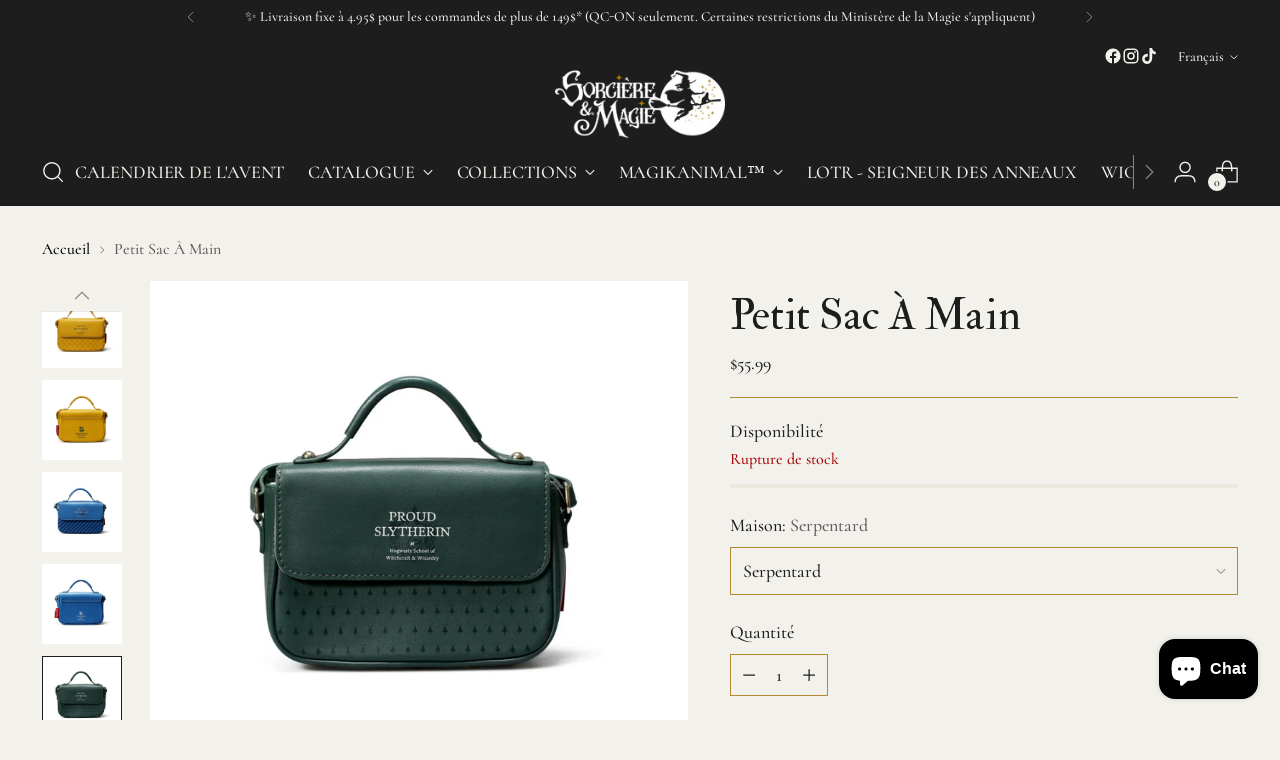

--- FILE ---
content_type: text/html; charset=utf-8
request_url: https://sorciereetmagie.com/products/petit-sac-a-main?_pos=4&_sid=a1365e3a3&_ss=r&variant=46542672462099
body_size: 74385
content:
<!doctype html>

<!--
  ___                 ___           ___           ___
       /  /\                     /__/\         /  /\         /  /\
      /  /:/_                    \  \:\       /  /:/        /  /::\
     /  /:/ /\  ___     ___       \  \:\     /  /:/        /  /:/\:\
    /  /:/ /:/ /__/\   /  /\  ___  \  \:\   /  /:/  ___   /  /:/  \:\
   /__/:/ /:/  \  \:\ /  /:/ /__/\  \__\:\ /__/:/  /  /\ /__/:/ \__\:\
   \  \:\/:/    \  \:\  /:/  \  \:\ /  /:/ \  \:\ /  /:/ \  \:\ /  /:/
    \  \::/      \  \:\/:/    \  \:\  /:/   \  \:\  /:/   \  \:\  /:/
     \  \:\       \  \::/      \  \:\/:/     \  \:\/:/     \  \:\/:/
      \  \:\       \__\/        \  \::/       \  \::/       \  \::/
       \__\/                     \__\/         \__\/         \__\/

  --------------------------------------------------------------------
  #  Stiletto v5.2.1
  #  Documentation: https://help.fluorescent.co/v/stiletto
  #  Purchase: https://themes.shopify.com/themes/stiletto/
  #  A product by Fluorescent: https://fluorescent.co/
  --------------------------------------------------------------------
-->

<html
  class="no-js"
  lang="fr"
  style="
    --announcement-height: 1px;
    --mobile-sticky-header-height: 0px;
    --mobile-sticky-announcement-height: 0px;
  "
>
  <head>
    <meta charset="UTF-8">
    <meta http-equiv="X-UA-Compatible" content="IE=edge,chrome=1">
    <meta name="viewport" content="width=device-width,initial-scale=1">
    




  <meta name="description" content="Ajoutez une touche d&#39;élégance à votre style avec notre l&#39;un de nos Petits Sac à Main à l&#39;éfigie des 4 maisons ainsi que celui de Diagon Alley. Pratique et chic, ce sac est parfait pour transporter vos essentiels tout en affichant fièrement les couleurs de votre maison de Poudlard. Un accessoire polyvalent pour les occa">



    <link rel="canonical" href="https://sorciereetmagie.com/products/petit-sac-a-main">
    <link rel="preconnect" href="https://cdn.shopify.com" crossorigin><link rel="shortcut icon" href="//sorciereetmagie.com/cdn/shop/files/cropped-favicon-full.png?crop=center&height=32&v=1682446099&width=32" type="image/png"><title>Petit Sac À Main | Sorcière et Magie</title>

    





  
  
  
  
  




<meta property="og:url" content="https://sorciereetmagie.com/products/petit-sac-a-main">
<meta property="og:site_name" content="Sorcière et Magie">
<meta property="og:type" content="product">
<meta property="og:title" content="Petit Sac À Main">
<meta property="og:description" content="Ajoutez une touche d&amp;#39;élégance à votre style avec notre l&amp;#39;un de nos Petits Sac à Main à l&amp;#39;éfigie des 4 maisons ainsi que celui de Diagon Alley. Pratique et chic, ce sac est parfait pour transporter vos essentiels tout en affichant fièrement les couleurs de votre maison de Poudlard. Un accessoire polyvalent pour les occa">
<meta property="og:image" content="http://sorciereetmagie.com/cdn/shop/files/Captured_ecran2023-08-18211421.jpg?v=1692408322&width=1024">
<meta property="og:image:secure_url" content="https://sorciereetmagie.com/cdn/shop/files/Captured_ecran2023-08-18211421.jpg?v=1692408322&width=1024">
<meta property="og:price:amount" content="55.99">
<meta property="og:price:currency" content="CAD">

<meta name="twitter:title" content="Petit Sac À Main">
<meta name="twitter:description" content="Ajoutez une touche d&amp;#39;élégance à votre style avec notre l&amp;#39;un de nos Petits Sac à Main à l&amp;#39;éfigie des 4 maisons ainsi que celui de Diagon Alley. Pratique et chic, ce sac est parfait pour transporter vos essentiels tout en affichant fièrement les couleurs de votre maison de Poudlard. Un accessoire polyvalent pour les occa">
<meta name="twitter:card" content="summary_large_image">
<meta name="twitter:image" content="https://sorciereetmagie.com/cdn/shop/files/Captured_ecran2023-08-18211421.jpg?v=1692408322&width=1024">
<meta name="twitter:image:width" content="480">
<meta name="twitter:image:height" content="480">


    <script>
  console.log('Stiletto v5.2.1 by Fluorescent');

  document.documentElement.className = document.documentElement.className.replace('no-js', '');
  if (window.matchMedia(`(prefers-reduced-motion: reduce)`) === true || window.matchMedia(`(prefers-reduced-motion: reduce)`).matches === true) {
    document.documentElement.classList.add('prefers-reduced-motion');
  } else {
    document.documentElement.classList.add('do-anim');
  }

  window.theme = {
    version: 'v5.2.1',
    themeName: 'Stiletto',
    moneyFormat: "${{amount}}",
    strings: {
      name: "Sorcière et Magie",
      accessibility: {
        play_video: "Jouer",
        pause_video: "Pause",
        range_lower: "Plus bas",
        range_upper: "Upper"
      },
      product: {
        no_shipping_rates: "Tarif de livraison indisponible",
        country_placeholder: "Pays\/Région",
        review: "Écrire un commentaire"
      },
      products: {
        product: {
          unavailable: "Indisponible",
          unitPrice: "Prix ​​à l\u0026#39;unité",
          unitPriceSeparator: "Par",
          sku: "SKU"
        }
      },
      cart: {
        editCartNote: "Modifier les notes de commande",
        addCartNote: "Ajouter une note à votre commande",
        quantityError: "Vous avez le nombre maximum de ce produit dans votre panier."
      },
      pagination: {
        viewing: "Vous regardez {{ of }} de {{ total }}",
        products: "produits",
        results: "Résultats"
      }
    },
    routes: {
      root: "/",
      cart: {
        base: "/cart",
        add: "/cart/add",
        change: "/cart/change",
        update: "/cart/update",
        clear: "/cart/clear",
        // Manual routes until Shopify adds support
        shipping: "/cart/shipping_rates",
      },
      // Manual routes until Shopify adds support
      products: "/products",
      productRecommendations: "/recommendations/products",
      predictive_search_url: '/search/suggest',
    },
    icons: {
      chevron: "\u003cspan class=\"icon icon-new icon-chevron \"\u003e\n  \u003csvg viewBox=\"0 0 24 24\" fill=\"none\" xmlns=\"http:\/\/www.w3.org\/2000\/svg\"\u003e\u003cpath d=\"M1.875 7.438 12 17.563 22.125 7.438\" stroke=\"currentColor\" stroke-width=\"2\"\/\u003e\u003c\/svg\u003e\n\u003c\/span\u003e\n",
      close: "\u003cspan class=\"icon icon-new icon-close \"\u003e\n  \u003csvg viewBox=\"0 0 24 24\" fill=\"none\" xmlns=\"http:\/\/www.w3.org\/2000\/svg\"\u003e\u003cpath d=\"M2.66 1.34 2 .68.68 2l.66.66 1.32-1.32zm18.68 21.32.66.66L23.32 22l-.66-.66-1.32 1.32zm1.32-20 .66-.66L22 .68l-.66.66 1.32 1.32zM1.34 21.34.68 22 2 23.32l.66-.66-1.32-1.32zm0-18.68 10 10 1.32-1.32-10-10-1.32 1.32zm11.32 10 10-10-1.32-1.32-10 10 1.32 1.32zm-1.32-1.32-10 10 1.32 1.32 10-10-1.32-1.32zm0 1.32 10 10 1.32-1.32-10-10-1.32 1.32z\" fill=\"currentColor\"\/\u003e\u003c\/svg\u003e\n\u003c\/span\u003e\n",
      zoom: "\u003cspan class=\"icon icon-new icon-zoom \"\u003e\n  \u003csvg viewBox=\"0 0 24 24\" fill=\"none\" xmlns=\"http:\/\/www.w3.org\/2000\/svg\"\u003e\u003cpath d=\"M10.3,19.71c5.21,0,9.44-4.23,9.44-9.44S15.51,.83,10.3,.83,.86,5.05,.86,10.27s4.23,9.44,9.44,9.44Z\" fill=\"none\" stroke=\"currentColor\" stroke-linecap=\"round\" stroke-miterlimit=\"10\" stroke-width=\"1.63\"\/\u003e\n        \u003cpath d=\"M5.05,10.27H15.54\" fill=\"none\" stroke=\"currentColor\" stroke-miterlimit=\"10\" stroke-width=\"1.63\"\/\u003e\n        \u003cpath class=\"cross-up\" d=\"M10.3,5.02V15.51\" fill=\"none\" stroke=\"currentColor\" stroke-miterlimit=\"10\" stroke-width=\"1.63\"\/\u003e\n        \u003cpath d=\"M16.92,16.9l6.49,6.49\" fill=\"none\" stroke=\"currentColor\" stroke-miterlimit=\"10\" stroke-width=\"1.63\"\/\u003e\u003c\/svg\u003e\n\u003c\/span\u003e\n"
    },
    coreData: {
      n: "Stiletto",
      v: "v5.2.1",
    }
  }

  window.theme.searchableFields = "product_type,title,variants.title,vendor";

  
    window.theme.allCountryOptionTags = "\u003coption value=\"Canada\" data-provinces=\"[[\u0026quot;Alberta\u0026quot;,\u0026quot;Alberta\u0026quot;],[\u0026quot;British Columbia\u0026quot;,\u0026quot;Colombie-Britannique\u0026quot;],[\u0026quot;Manitoba\u0026quot;,\u0026quot;Manitoba\u0026quot;],[\u0026quot;New Brunswick\u0026quot;,\u0026quot;Nouveau-Brunswick\u0026quot;],[\u0026quot;Newfoundland and Labrador\u0026quot;,\u0026quot;Terre-Neuve-et-Labrador\u0026quot;],[\u0026quot;Northwest Territories\u0026quot;,\u0026quot;Territoires du Nord-Ouest\u0026quot;],[\u0026quot;Nova Scotia\u0026quot;,\u0026quot;Nouvelle-Écosse\u0026quot;],[\u0026quot;Nunavut\u0026quot;,\u0026quot;Nunavut\u0026quot;],[\u0026quot;Ontario\u0026quot;,\u0026quot;Ontario\u0026quot;],[\u0026quot;Prince Edward Island\u0026quot;,\u0026quot;Île-du-Prince-Édouard\u0026quot;],[\u0026quot;Quebec\u0026quot;,\u0026quot;Québec\u0026quot;],[\u0026quot;Saskatchewan\u0026quot;,\u0026quot;Saskatchewan\u0026quot;],[\u0026quot;Yukon\u0026quot;,\u0026quot;Yukon\u0026quot;]]\"\u003eCanada\u003c\/option\u003e\n\u003coption value=\"---\" data-provinces=\"[]\"\u003e---\u003c\/option\u003e\n\u003coption value=\"Afghanistan\" data-provinces=\"[]\"\u003eAfghanistan\u003c\/option\u003e\n\u003coption value=\"South Africa\" data-provinces=\"[[\u0026quot;Eastern Cape\u0026quot;,\u0026quot;Cap oriental\u0026quot;],[\u0026quot;Free State\u0026quot;,\u0026quot;État-Libre\u0026quot;],[\u0026quot;Gauteng\u0026quot;,\u0026quot;Gauteng\u0026quot;],[\u0026quot;KwaZulu-Natal\u0026quot;,\u0026quot;KwaZulu-Natal\u0026quot;],[\u0026quot;Limpopo\u0026quot;,\u0026quot;Limpopo\u0026quot;],[\u0026quot;Mpumalanga\u0026quot;,\u0026quot;Mpumalanga\u0026quot;],[\u0026quot;North West\u0026quot;,\u0026quot;Nord-Ouest\u0026quot;],[\u0026quot;Northern Cape\u0026quot;,\u0026quot;Cap du Nord\u0026quot;],[\u0026quot;Western Cape\u0026quot;,\u0026quot;Cap occidental\u0026quot;]]\"\u003eAfrique du Sud\u003c\/option\u003e\n\u003coption value=\"Albania\" data-provinces=\"[]\"\u003eAlbanie\u003c\/option\u003e\n\u003coption value=\"Algeria\" data-provinces=\"[]\"\u003eAlgérie\u003c\/option\u003e\n\u003coption value=\"Germany\" data-provinces=\"[]\"\u003eAllemagne\u003c\/option\u003e\n\u003coption value=\"Andorra\" data-provinces=\"[]\"\u003eAndorre\u003c\/option\u003e\n\u003coption value=\"Angola\" data-provinces=\"[]\"\u003eAngola\u003c\/option\u003e\n\u003coption value=\"Anguilla\" data-provinces=\"[]\"\u003eAnguilla\u003c\/option\u003e\n\u003coption value=\"Antigua And Barbuda\" data-provinces=\"[]\"\u003eAntigua-et-Barbuda\u003c\/option\u003e\n\u003coption value=\"Saudi Arabia\" data-provinces=\"[]\"\u003eArabie saoudite\u003c\/option\u003e\n\u003coption value=\"Argentina\" data-provinces=\"[[\u0026quot;Buenos Aires\u0026quot;,\u0026quot;province de Buenos Aires\u0026quot;],[\u0026quot;Catamarca\u0026quot;,\u0026quot;province de Catamarca\u0026quot;],[\u0026quot;Chaco\u0026quot;,\u0026quot;province du Chaco\u0026quot;],[\u0026quot;Chubut\u0026quot;,\u0026quot;province de Chubut\u0026quot;],[\u0026quot;Ciudad Autónoma de Buenos Aires\u0026quot;,\u0026quot;ville Autonome de Buenos Aires\u0026quot;],[\u0026quot;Corrientes\u0026quot;,\u0026quot;province de Corrientes\u0026quot;],[\u0026quot;Córdoba\u0026quot;,\u0026quot;province de Córdoba\u0026quot;],[\u0026quot;Entre Ríos\u0026quot;,\u0026quot;province d’Entre Ríos\u0026quot;],[\u0026quot;Formosa\u0026quot;,\u0026quot;province de Formosa\u0026quot;],[\u0026quot;Jujuy\u0026quot;,\u0026quot;province de Jujuy\u0026quot;],[\u0026quot;La Pampa\u0026quot;,\u0026quot;province de La Pampa\u0026quot;],[\u0026quot;La Rioja\u0026quot;,\u0026quot;province de La Rioja\u0026quot;],[\u0026quot;Mendoza\u0026quot;,\u0026quot;province de Mendoza\u0026quot;],[\u0026quot;Misiones\u0026quot;,\u0026quot;province de Misiones\u0026quot;],[\u0026quot;Neuquén\u0026quot;,\u0026quot;province de Neuquén\u0026quot;],[\u0026quot;Río Negro\u0026quot;,\u0026quot;province de Río Negro\u0026quot;],[\u0026quot;Salta\u0026quot;,\u0026quot;province de Salta\u0026quot;],[\u0026quot;San Juan\u0026quot;,\u0026quot;province de San Juan\u0026quot;],[\u0026quot;San Luis\u0026quot;,\u0026quot;province de San Luis\u0026quot;],[\u0026quot;Santa Cruz\u0026quot;,\u0026quot;province de Santa Cruz\u0026quot;],[\u0026quot;Santa Fe\u0026quot;,\u0026quot;province de Santa Fe\u0026quot;],[\u0026quot;Santiago Del Estero\u0026quot;,\u0026quot;Santiago del Estero\u0026quot;],[\u0026quot;Tierra Del Fuego\u0026quot;,\u0026quot;Terre de Feu, Antarctique et Îles de l’Atlantique Sud\u0026quot;],[\u0026quot;Tucumán\u0026quot;,\u0026quot;province de Tucumán\u0026quot;]]\"\u003eArgentine\u003c\/option\u003e\n\u003coption value=\"Armenia\" data-provinces=\"[]\"\u003eArménie\u003c\/option\u003e\n\u003coption value=\"Aruba\" data-provinces=\"[]\"\u003eAruba\u003c\/option\u003e\n\u003coption value=\"Australia\" data-provinces=\"[[\u0026quot;Australian Capital Territory\u0026quot;,\u0026quot;Territoire de la capitale australienne\u0026quot;],[\u0026quot;New South Wales\u0026quot;,\u0026quot;Nouvelle-Galles du Sud\u0026quot;],[\u0026quot;Northern Territory\u0026quot;,\u0026quot;Territoire du Nord\u0026quot;],[\u0026quot;Queensland\u0026quot;,\u0026quot;Queensland\u0026quot;],[\u0026quot;South Australia\u0026quot;,\u0026quot;Australie-Méridionale\u0026quot;],[\u0026quot;Tasmania\u0026quot;,\u0026quot;Tasmanie\u0026quot;],[\u0026quot;Victoria\u0026quot;,\u0026quot;Victoria\u0026quot;],[\u0026quot;Western Australia\u0026quot;,\u0026quot;Australie-Occidentale\u0026quot;]]\"\u003eAustralie\u003c\/option\u003e\n\u003coption value=\"Austria\" data-provinces=\"[]\"\u003eAutriche\u003c\/option\u003e\n\u003coption value=\"Azerbaijan\" data-provinces=\"[]\"\u003eAzerbaïdjan\u003c\/option\u003e\n\u003coption value=\"Bahamas\" data-provinces=\"[]\"\u003eBahamas\u003c\/option\u003e\n\u003coption value=\"Bahrain\" data-provinces=\"[]\"\u003eBahreïn\u003c\/option\u003e\n\u003coption value=\"Bangladesh\" data-provinces=\"[]\"\u003eBangladesh\u003c\/option\u003e\n\u003coption value=\"Barbados\" data-provinces=\"[]\"\u003eBarbade\u003c\/option\u003e\n\u003coption value=\"Belgium\" data-provinces=\"[]\"\u003eBelgique\u003c\/option\u003e\n\u003coption value=\"Belize\" data-provinces=\"[]\"\u003eBelize\u003c\/option\u003e\n\u003coption value=\"Benin\" data-provinces=\"[]\"\u003eBénin\u003c\/option\u003e\n\u003coption value=\"Bermuda\" data-provinces=\"[]\"\u003eBermudes\u003c\/option\u003e\n\u003coption value=\"Bhutan\" data-provinces=\"[]\"\u003eBhoutan\u003c\/option\u003e\n\u003coption value=\"Belarus\" data-provinces=\"[]\"\u003eBiélorussie\u003c\/option\u003e\n\u003coption value=\"Bolivia\" data-provinces=\"[]\"\u003eBolivie\u003c\/option\u003e\n\u003coption value=\"Bosnia And Herzegovina\" data-provinces=\"[]\"\u003eBosnie-Herzégovine\u003c\/option\u003e\n\u003coption value=\"Botswana\" data-provinces=\"[]\"\u003eBotswana\u003c\/option\u003e\n\u003coption value=\"Brazil\" data-provinces=\"[[\u0026quot;Acre\u0026quot;,\u0026quot;Acre\u0026quot;],[\u0026quot;Alagoas\u0026quot;,\u0026quot;Alagoas\u0026quot;],[\u0026quot;Amapá\u0026quot;,\u0026quot;Amapá\u0026quot;],[\u0026quot;Amazonas\u0026quot;,\u0026quot;Amazonas\u0026quot;],[\u0026quot;Bahia\u0026quot;,\u0026quot;Bahia\u0026quot;],[\u0026quot;Ceará\u0026quot;,\u0026quot;Ceará\u0026quot;],[\u0026quot;Distrito Federal\u0026quot;,\u0026quot;District Fédéral\u0026quot;],[\u0026quot;Espírito Santo\u0026quot;,\u0026quot;Espírito Santo\u0026quot;],[\u0026quot;Goiás\u0026quot;,\u0026quot;Goiás\u0026quot;],[\u0026quot;Maranhão\u0026quot;,\u0026quot;Maranhão\u0026quot;],[\u0026quot;Mato Grosso\u0026quot;,\u0026quot;Mato Grosso\u0026quot;],[\u0026quot;Mato Grosso do Sul\u0026quot;,\u0026quot;Mato Grosso do Sul\u0026quot;],[\u0026quot;Minas Gerais\u0026quot;,\u0026quot;Minas Gerais\u0026quot;],[\u0026quot;Paraná\u0026quot;,\u0026quot;Paraná\u0026quot;],[\u0026quot;Paraíba\u0026quot;,\u0026quot;Paraíba\u0026quot;],[\u0026quot;Pará\u0026quot;,\u0026quot;Pará\u0026quot;],[\u0026quot;Pernambuco\u0026quot;,\u0026quot;Pernambouc\u0026quot;],[\u0026quot;Piauí\u0026quot;,\u0026quot;Piauí\u0026quot;],[\u0026quot;Rio Grande do Norte\u0026quot;,\u0026quot;Rio Grande do Norte\u0026quot;],[\u0026quot;Rio Grande do Sul\u0026quot;,\u0026quot;Rio Grande do Sul\u0026quot;],[\u0026quot;Rio de Janeiro\u0026quot;,\u0026quot;État de Rio de Janeiro\u0026quot;],[\u0026quot;Rondônia\u0026quot;,\u0026quot;Rondônia\u0026quot;],[\u0026quot;Roraima\u0026quot;,\u0026quot;Roraima\u0026quot;],[\u0026quot;Santa Catarina\u0026quot;,\u0026quot;Santa Catarina\u0026quot;],[\u0026quot;Sergipe\u0026quot;,\u0026quot;Sergipe\u0026quot;],[\u0026quot;São Paulo\u0026quot;,\u0026quot;État de São Paulo\u0026quot;],[\u0026quot;Tocantins\u0026quot;,\u0026quot;Tocantins\u0026quot;]]\"\u003eBrésil\u003c\/option\u003e\n\u003coption value=\"Brunei\" data-provinces=\"[]\"\u003eBrunei\u003c\/option\u003e\n\u003coption value=\"Bulgaria\" data-provinces=\"[]\"\u003eBulgarie\u003c\/option\u003e\n\u003coption value=\"Burkina Faso\" data-provinces=\"[]\"\u003eBurkina Faso\u003c\/option\u003e\n\u003coption value=\"Burundi\" data-provinces=\"[]\"\u003eBurundi\u003c\/option\u003e\n\u003coption value=\"Cambodia\" data-provinces=\"[]\"\u003eCambodge\u003c\/option\u003e\n\u003coption value=\"Republic of Cameroon\" data-provinces=\"[]\"\u003eCameroun\u003c\/option\u003e\n\u003coption value=\"Canada\" data-provinces=\"[[\u0026quot;Alberta\u0026quot;,\u0026quot;Alberta\u0026quot;],[\u0026quot;British Columbia\u0026quot;,\u0026quot;Colombie-Britannique\u0026quot;],[\u0026quot;Manitoba\u0026quot;,\u0026quot;Manitoba\u0026quot;],[\u0026quot;New Brunswick\u0026quot;,\u0026quot;Nouveau-Brunswick\u0026quot;],[\u0026quot;Newfoundland and Labrador\u0026quot;,\u0026quot;Terre-Neuve-et-Labrador\u0026quot;],[\u0026quot;Northwest Territories\u0026quot;,\u0026quot;Territoires du Nord-Ouest\u0026quot;],[\u0026quot;Nova Scotia\u0026quot;,\u0026quot;Nouvelle-Écosse\u0026quot;],[\u0026quot;Nunavut\u0026quot;,\u0026quot;Nunavut\u0026quot;],[\u0026quot;Ontario\u0026quot;,\u0026quot;Ontario\u0026quot;],[\u0026quot;Prince Edward Island\u0026quot;,\u0026quot;Île-du-Prince-Édouard\u0026quot;],[\u0026quot;Quebec\u0026quot;,\u0026quot;Québec\u0026quot;],[\u0026quot;Saskatchewan\u0026quot;,\u0026quot;Saskatchewan\u0026quot;],[\u0026quot;Yukon\u0026quot;,\u0026quot;Yukon\u0026quot;]]\"\u003eCanada\u003c\/option\u003e\n\u003coption value=\"Cape Verde\" data-provinces=\"[]\"\u003eCap-Vert\u003c\/option\u003e\n\u003coption value=\"Chile\" data-provinces=\"[[\u0026quot;Antofagasta\u0026quot;,\u0026quot;Région d’Antofagasta\u0026quot;],[\u0026quot;Araucanía\u0026quot;,\u0026quot;Région d’Araucanie\u0026quot;],[\u0026quot;Arica and Parinacota\u0026quot;,\u0026quot;Région d’Arica et Parinacota\u0026quot;],[\u0026quot;Atacama\u0026quot;,\u0026quot;Région d’Atacama\u0026quot;],[\u0026quot;Aysén\u0026quot;,\u0026quot;Région Aisén del General Carlos Ibáñez del Campo\u0026quot;],[\u0026quot;Biobío\u0026quot;,\u0026quot;Région du Biobío\u0026quot;],[\u0026quot;Coquimbo\u0026quot;,\u0026quot;Région de Coquimbo\u0026quot;],[\u0026quot;Los Lagos\u0026quot;,\u0026quot;Région des Lacs\u0026quot;],[\u0026quot;Los Ríos\u0026quot;,\u0026quot;Région des Fleuves\u0026quot;],[\u0026quot;Magallanes\u0026quot;,\u0026quot;Région de Magallanes et de l’Antarctique chilien\u0026quot;],[\u0026quot;Maule\u0026quot;,\u0026quot;Région du Maule\u0026quot;],[\u0026quot;O\u0026#39;Higgins\u0026quot;,\u0026quot;Région du Libertador General Bernardo O’Higgins\u0026quot;],[\u0026quot;Santiago\u0026quot;,\u0026quot;Région métropolitaine de Santiago\u0026quot;],[\u0026quot;Tarapacá\u0026quot;,\u0026quot;Région de Tarapacá\u0026quot;],[\u0026quot;Valparaíso\u0026quot;,\u0026quot;Région de Valparaíso\u0026quot;],[\u0026quot;Ñuble\u0026quot;,\u0026quot;Région de Ñuble\u0026quot;]]\"\u003eChili\u003c\/option\u003e\n\u003coption value=\"China\" data-provinces=\"[[\u0026quot;Anhui\u0026quot;,\u0026quot;Anhui\u0026quot;],[\u0026quot;Beijing\u0026quot;,\u0026quot;Pékin\u0026quot;],[\u0026quot;Chongqing\u0026quot;,\u0026quot;Chongqing\u0026quot;],[\u0026quot;Fujian\u0026quot;,\u0026quot;Fujian\u0026quot;],[\u0026quot;Gansu\u0026quot;,\u0026quot;Gansu\u0026quot;],[\u0026quot;Guangdong\u0026quot;,\u0026quot;Guangdong\u0026quot;],[\u0026quot;Guangxi\u0026quot;,\u0026quot;Guangxi\u0026quot;],[\u0026quot;Guizhou\u0026quot;,\u0026quot;Guizhou\u0026quot;],[\u0026quot;Hainan\u0026quot;,\u0026quot;Hainan\u0026quot;],[\u0026quot;Hebei\u0026quot;,\u0026quot;Hebei\u0026quot;],[\u0026quot;Heilongjiang\u0026quot;,\u0026quot;Heilongjiang\u0026quot;],[\u0026quot;Henan\u0026quot;,\u0026quot;Henan\u0026quot;],[\u0026quot;Hubei\u0026quot;,\u0026quot;Hubei\u0026quot;],[\u0026quot;Hunan\u0026quot;,\u0026quot;Hunan\u0026quot;],[\u0026quot;Inner Mongolia\u0026quot;,\u0026quot;Mongolie-Intérieure\u0026quot;],[\u0026quot;Jiangsu\u0026quot;,\u0026quot;Jiangsu\u0026quot;],[\u0026quot;Jiangxi\u0026quot;,\u0026quot;Jiangxi\u0026quot;],[\u0026quot;Jilin\u0026quot;,\u0026quot;Jilin\u0026quot;],[\u0026quot;Liaoning\u0026quot;,\u0026quot;Liaoning\u0026quot;],[\u0026quot;Ningxia\u0026quot;,\u0026quot;Níngxià\u0026quot;],[\u0026quot;Qinghai\u0026quot;,\u0026quot;Qinghai\u0026quot;],[\u0026quot;Shaanxi\u0026quot;,\u0026quot;Shaanxi\u0026quot;],[\u0026quot;Shandong\u0026quot;,\u0026quot;Shandong\u0026quot;],[\u0026quot;Shanghai\u0026quot;,\u0026quot;Shanghai\u0026quot;],[\u0026quot;Shanxi\u0026quot;,\u0026quot;Shanxi\u0026quot;],[\u0026quot;Sichuan\u0026quot;,\u0026quot;Sichuan\u0026quot;],[\u0026quot;Tianjin\u0026quot;,\u0026quot;Tianjin\u0026quot;],[\u0026quot;Xinjiang\u0026quot;,\u0026quot;Xinjiang\u0026quot;],[\u0026quot;Xizang\u0026quot;,\u0026quot;Région autonome du Tibet\u0026quot;],[\u0026quot;Yunnan\u0026quot;,\u0026quot;Yunnan\u0026quot;],[\u0026quot;Zhejiang\u0026quot;,\u0026quot;Zhejiang\u0026quot;]]\"\u003eChine\u003c\/option\u003e\n\u003coption value=\"Cyprus\" data-provinces=\"[]\"\u003eChypre\u003c\/option\u003e\n\u003coption value=\"Colombia\" data-provinces=\"[[\u0026quot;Amazonas\u0026quot;,\u0026quot;Amazonas\u0026quot;],[\u0026quot;Antioquia\u0026quot;,\u0026quot;Antioquia\u0026quot;],[\u0026quot;Arauca\u0026quot;,\u0026quot;Arauca\u0026quot;],[\u0026quot;Atlántico\u0026quot;,\u0026quot;Atlántico\u0026quot;],[\u0026quot;Bogotá, D.C.\u0026quot;,\u0026quot;Bogota\u0026quot;],[\u0026quot;Bolívar\u0026quot;,\u0026quot;Bolívar\u0026quot;],[\u0026quot;Boyacá\u0026quot;,\u0026quot;Boyacá\u0026quot;],[\u0026quot;Caldas\u0026quot;,\u0026quot;Caldas\u0026quot;],[\u0026quot;Caquetá\u0026quot;,\u0026quot;Caquetá\u0026quot;],[\u0026quot;Casanare\u0026quot;,\u0026quot;Casanare\u0026quot;],[\u0026quot;Cauca\u0026quot;,\u0026quot;Cauca\u0026quot;],[\u0026quot;Cesar\u0026quot;,\u0026quot;Cesar\u0026quot;],[\u0026quot;Chocó\u0026quot;,\u0026quot;Chocó\u0026quot;],[\u0026quot;Cundinamarca\u0026quot;,\u0026quot;Cundinamarca\u0026quot;],[\u0026quot;Córdoba\u0026quot;,\u0026quot;Córdoba\u0026quot;],[\u0026quot;Guainía\u0026quot;,\u0026quot;Guainía\u0026quot;],[\u0026quot;Guaviare\u0026quot;,\u0026quot;Guaviare\u0026quot;],[\u0026quot;Huila\u0026quot;,\u0026quot;Huila\u0026quot;],[\u0026quot;La Guajira\u0026quot;,\u0026quot;La Guajira\u0026quot;],[\u0026quot;Magdalena\u0026quot;,\u0026quot;Magdalena\u0026quot;],[\u0026quot;Meta\u0026quot;,\u0026quot;Meta\u0026quot;],[\u0026quot;Nariño\u0026quot;,\u0026quot;Nariño\u0026quot;],[\u0026quot;Norte de Santander\u0026quot;,\u0026quot;Norte de Santander\u0026quot;],[\u0026quot;Putumayo\u0026quot;,\u0026quot;Putumayo\u0026quot;],[\u0026quot;Quindío\u0026quot;,\u0026quot;Quindío\u0026quot;],[\u0026quot;Risaralda\u0026quot;,\u0026quot;Risaralda\u0026quot;],[\u0026quot;San Andrés, Providencia y Santa Catalina\u0026quot;,\u0026quot;Archipel de San Andrés, Providencia et Santa Catalina\u0026quot;],[\u0026quot;Santander\u0026quot;,\u0026quot;Santander\u0026quot;],[\u0026quot;Sucre\u0026quot;,\u0026quot;Sucre\u0026quot;],[\u0026quot;Tolima\u0026quot;,\u0026quot;Tolima\u0026quot;],[\u0026quot;Valle del Cauca\u0026quot;,\u0026quot;Valle del Cauca\u0026quot;],[\u0026quot;Vaupés\u0026quot;,\u0026quot;Vaupés\u0026quot;],[\u0026quot;Vichada\u0026quot;,\u0026quot;Vichada\u0026quot;]]\"\u003eColombie\u003c\/option\u003e\n\u003coption value=\"Comoros\" data-provinces=\"[]\"\u003eComores\u003c\/option\u003e\n\u003coption value=\"Congo\" data-provinces=\"[]\"\u003eCongo-Brazzaville\u003c\/option\u003e\n\u003coption value=\"Congo, The Democratic Republic Of The\" data-provinces=\"[]\"\u003eCongo-Kinshasa\u003c\/option\u003e\n\u003coption value=\"South Korea\" data-provinces=\"[[\u0026quot;Busan\u0026quot;,\u0026quot;Busan\u0026quot;],[\u0026quot;Chungbuk\u0026quot;,\u0026quot;Chungcheongbuk\u0026quot;],[\u0026quot;Chungnam\u0026quot;,\u0026quot;Chungcheong du Sud\u0026quot;],[\u0026quot;Daegu\u0026quot;,\u0026quot;Daegu\u0026quot;],[\u0026quot;Daejeon\u0026quot;,\u0026quot;Daejeon\u0026quot;],[\u0026quot;Gangwon\u0026quot;,\u0026quot;Gangwon\u0026quot;],[\u0026quot;Gwangju\u0026quot;,\u0026quot;Gwangju\u0026quot;],[\u0026quot;Gyeongbuk\u0026quot;,\u0026quot;Gyeongsang du Nord\u0026quot;],[\u0026quot;Gyeonggi\u0026quot;,\u0026quot;Gyeonggi\u0026quot;],[\u0026quot;Gyeongnam\u0026quot;,\u0026quot;Gyeongsang du Sud\u0026quot;],[\u0026quot;Incheon\u0026quot;,\u0026quot;Incheon\u0026quot;],[\u0026quot;Jeju\u0026quot;,\u0026quot;Jeju-do\u0026quot;],[\u0026quot;Jeonbuk\u0026quot;,\u0026quot;Jeolla du Nord\u0026quot;],[\u0026quot;Jeonnam\u0026quot;,\u0026quot;Jeolla du Sud\u0026quot;],[\u0026quot;Sejong\u0026quot;,\u0026quot;Sejong\u0026quot;],[\u0026quot;Seoul\u0026quot;,\u0026quot;Séoul\u0026quot;],[\u0026quot;Ulsan\u0026quot;,\u0026quot;Ulsan\u0026quot;]]\"\u003eCorée du Sud\u003c\/option\u003e\n\u003coption value=\"Costa Rica\" data-provinces=\"[[\u0026quot;Alajuela\u0026quot;,\u0026quot;Alajuela\u0026quot;],[\u0026quot;Cartago\u0026quot;,\u0026quot;Cartago\u0026quot;],[\u0026quot;Guanacaste\u0026quot;,\u0026quot;Guanacaste\u0026quot;],[\u0026quot;Heredia\u0026quot;,\u0026quot;Heredia\u0026quot;],[\u0026quot;Limón\u0026quot;,\u0026quot;Limón\u0026quot;],[\u0026quot;Puntarenas\u0026quot;,\u0026quot;Puntarenas\u0026quot;],[\u0026quot;San José\u0026quot;,\u0026quot;San José\u0026quot;]]\"\u003eCosta Rica\u003c\/option\u003e\n\u003coption value=\"Croatia\" data-provinces=\"[]\"\u003eCroatie\u003c\/option\u003e\n\u003coption value=\"Curaçao\" data-provinces=\"[]\"\u003eCuraçao\u003c\/option\u003e\n\u003coption value=\"Côte d'Ivoire\" data-provinces=\"[]\"\u003eCôte d’Ivoire\u003c\/option\u003e\n\u003coption value=\"Denmark\" data-provinces=\"[]\"\u003eDanemark\u003c\/option\u003e\n\u003coption value=\"Djibouti\" data-provinces=\"[]\"\u003eDjibouti\u003c\/option\u003e\n\u003coption value=\"Dominica\" data-provinces=\"[]\"\u003eDominique\u003c\/option\u003e\n\u003coption value=\"Egypt\" data-provinces=\"[[\u0026quot;6th of October\u0026quot;,\u0026quot;6 octobre\u0026quot;],[\u0026quot;Al Sharqia\u0026quot;,\u0026quot;Ach-Charqiya\u0026quot;],[\u0026quot;Alexandria\u0026quot;,\u0026quot;Gouvernorat d’Alexandrie\u0026quot;],[\u0026quot;Aswan\u0026quot;,\u0026quot;Gouvernorat d’Assouan\u0026quot;],[\u0026quot;Asyut\u0026quot;,\u0026quot;Gouvernorat d’Assiout\u0026quot;],[\u0026quot;Beheira\u0026quot;,\u0026quot;Gouvernorat de Beheira\u0026quot;],[\u0026quot;Beni Suef\u0026quot;,\u0026quot;Gouvernorat de Beni Souef\u0026quot;],[\u0026quot;Cairo\u0026quot;,\u0026quot;Gouvernorat du Caire\u0026quot;],[\u0026quot;Dakahlia\u0026quot;,\u0026quot;Gouvernorat de Dakahleya\u0026quot;],[\u0026quot;Damietta\u0026quot;,\u0026quot;Gouvernorat de Damiette\u0026quot;],[\u0026quot;Faiyum\u0026quot;,\u0026quot;Gouvernorat du Fayoum\u0026quot;],[\u0026quot;Gharbia\u0026quot;,\u0026quot;Gouvernorat de Gharbeya\u0026quot;],[\u0026quot;Giza\u0026quot;,\u0026quot;Gouvernorat de Gizeh\u0026quot;],[\u0026quot;Helwan\u0026quot;,\u0026quot;Helwan\u0026quot;],[\u0026quot;Ismailia\u0026quot;,\u0026quot;Gouvernorat d’Ismaïlia\u0026quot;],[\u0026quot;Kafr el-Sheikh\u0026quot;,\u0026quot;Gouvernorat de Kafr el-Cheik\u0026quot;],[\u0026quot;Luxor\u0026quot;,\u0026quot;Gouvernorat de Louxor\u0026quot;],[\u0026quot;Matrouh\u0026quot;,\u0026quot;Gouvernorat de Marsa-Matruh\u0026quot;],[\u0026quot;Minya\u0026quot;,\u0026quot;Gouvernorat de Minya\u0026quot;],[\u0026quot;Monufia\u0026quot;,\u0026quot;Gouvernorat de Menufeya\u0026quot;],[\u0026quot;New Valley\u0026quot;,\u0026quot;Gouvernorat de la Nouvelle-Vallée\u0026quot;],[\u0026quot;North Sinai\u0026quot;,\u0026quot;Gouvernorat du Sinaï Nord\u0026quot;],[\u0026quot;Port Said\u0026quot;,\u0026quot;Gouvernorat de Port-Saïd\u0026quot;],[\u0026quot;Qalyubia\u0026quot;,\u0026quot;Gouvernorat de Qalyubiya\u0026quot;],[\u0026quot;Qena\u0026quot;,\u0026quot;gouvernorat de Qena\u0026quot;],[\u0026quot;Red Sea\u0026quot;,\u0026quot;Gouvernorat de la Mer-Rouge\u0026quot;],[\u0026quot;Sohag\u0026quot;,\u0026quot;Gouvernorat de Sohag\u0026quot;],[\u0026quot;South Sinai\u0026quot;,\u0026quot;Gouvernorat du Sinaï Sud\u0026quot;],[\u0026quot;Suez\u0026quot;,\u0026quot;Gouvernorat de Suez\u0026quot;]]\"\u003eÉgypte\u003c\/option\u003e\n\u003coption value=\"United Arab Emirates\" data-provinces=\"[[\u0026quot;Abu Dhabi\u0026quot;,\u0026quot;Abou Dabi\u0026quot;],[\u0026quot;Ajman\u0026quot;,\u0026quot;Ajman\u0026quot;],[\u0026quot;Dubai\u0026quot;,\u0026quot;Dubaï\u0026quot;],[\u0026quot;Fujairah\u0026quot;,\u0026quot;Fujaïrah\u0026quot;],[\u0026quot;Ras al-Khaimah\u0026quot;,\u0026quot;Ras el Khaïmah\u0026quot;],[\u0026quot;Sharjah\u0026quot;,\u0026quot;Charjah\u0026quot;],[\u0026quot;Umm al-Quwain\u0026quot;,\u0026quot;Oumm al Qaïwaïn\u0026quot;]]\"\u003eÉmirats arabes unis\u003c\/option\u003e\n\u003coption value=\"Ecuador\" data-provinces=\"[]\"\u003eÉquateur\u003c\/option\u003e\n\u003coption value=\"Eritrea\" data-provinces=\"[]\"\u003eÉrythrée\u003c\/option\u003e\n\u003coption value=\"Spain\" data-provinces=\"[[\u0026quot;A Coruña\u0026quot;,\u0026quot;province de La Corogne\u0026quot;],[\u0026quot;Albacete\u0026quot;,\u0026quot;province d’Albacete\u0026quot;],[\u0026quot;Alicante\u0026quot;,\u0026quot;province d’Alicante\u0026quot;],[\u0026quot;Almería\u0026quot;,\u0026quot;province d’Almería\u0026quot;],[\u0026quot;Asturias\u0026quot;,\u0026quot;Asturias\u0026quot;],[\u0026quot;Badajoz\u0026quot;,\u0026quot;province de Badajoz\u0026quot;],[\u0026quot;Balears\u0026quot;,\u0026quot;Îles Baléares²\u0026quot;],[\u0026quot;Barcelona\u0026quot;,\u0026quot;province de Barcelone\u0026quot;],[\u0026quot;Burgos\u0026quot;,\u0026quot;province de Burgos\u0026quot;],[\u0026quot;Cantabria\u0026quot;,\u0026quot;Cantabrie²\u0026quot;],[\u0026quot;Castellón\u0026quot;,\u0026quot;province de Castellón\u0026quot;],[\u0026quot;Ceuta\u0026quot;,\u0026quot;Ceuta\u0026quot;],[\u0026quot;Ciudad Real\u0026quot;,\u0026quot;province de Ciudad Real\u0026quot;],[\u0026quot;Cuenca\u0026quot;,\u0026quot;province de Cuenca\u0026quot;],[\u0026quot;Cáceres\u0026quot;,\u0026quot;province de Cáceres\u0026quot;],[\u0026quot;Cádiz\u0026quot;,\u0026quot;province de Cadix\u0026quot;],[\u0026quot;Córdoba\u0026quot;,\u0026quot;province de Cordoue\u0026quot;],[\u0026quot;Girona\u0026quot;,\u0026quot;province de Gérone\u0026quot;],[\u0026quot;Granada\u0026quot;,\u0026quot;province de Grenade\u0026quot;],[\u0026quot;Guadalajara\u0026quot;,\u0026quot;province de Guadalajara\u0026quot;],[\u0026quot;Guipúzcoa\u0026quot;,\u0026quot;Guipuscoa\u0026quot;],[\u0026quot;Huelva\u0026quot;,\u0026quot;province de Huelva\u0026quot;],[\u0026quot;Huesca\u0026quot;,\u0026quot;province de Huesca\u0026quot;],[\u0026quot;Jaén\u0026quot;,\u0026quot;province de Jaén\u0026quot;],[\u0026quot;La Rioja\u0026quot;,\u0026quot;La Rioja\u0026quot;],[\u0026quot;Las Palmas\u0026quot;,\u0026quot;province de Las Palmas\u0026quot;],[\u0026quot;León\u0026quot;,\u0026quot;province de León\u0026quot;],[\u0026quot;Lleida\u0026quot;,\u0026quot;province de Lérida\u0026quot;],[\u0026quot;Lugo\u0026quot;,\u0026quot;province de Lugo\u0026quot;],[\u0026quot;Madrid\u0026quot;,\u0026quot;province de Madrid\u0026quot;],[\u0026quot;Melilla\u0026quot;,\u0026quot;Melilla\u0026quot;],[\u0026quot;Murcia\u0026quot;,\u0026quot;province de Murcie\u0026quot;],[\u0026quot;Málaga\u0026quot;,\u0026quot;province de Málaga\u0026quot;],[\u0026quot;Navarra\u0026quot;,\u0026quot;communauté forale de Navarre²\u0026quot;],[\u0026quot;Ourense\u0026quot;,\u0026quot;province d’Ourense\u0026quot;],[\u0026quot;Palencia\u0026quot;,\u0026quot;province de Palencia\u0026quot;],[\u0026quot;Pontevedra\u0026quot;,\u0026quot;province de Pontevedra\u0026quot;],[\u0026quot;Salamanca\u0026quot;,\u0026quot;province de Salamanque\u0026quot;],[\u0026quot;Santa Cruz de Tenerife\u0026quot;,\u0026quot;province de Santa Cruz de Ténérife\u0026quot;],[\u0026quot;Segovia\u0026quot;,\u0026quot;province de Ségovie\u0026quot;],[\u0026quot;Sevilla\u0026quot;,\u0026quot;province de Séville\u0026quot;],[\u0026quot;Soria\u0026quot;,\u0026quot;province de Soria\u0026quot;],[\u0026quot;Tarragona\u0026quot;,\u0026quot;province de Tarragone\u0026quot;],[\u0026quot;Teruel\u0026quot;,\u0026quot;province de Teruel\u0026quot;],[\u0026quot;Toledo\u0026quot;,\u0026quot;province de Tolède\u0026quot;],[\u0026quot;Valencia\u0026quot;,\u0026quot;province de Valence\u0026quot;],[\u0026quot;Valladolid\u0026quot;,\u0026quot;province de Valladolid\u0026quot;],[\u0026quot;Vizcaya\u0026quot;,\u0026quot;Biscaye\u0026quot;],[\u0026quot;Zamora\u0026quot;,\u0026quot;province de Zamora\u0026quot;],[\u0026quot;Zaragoza\u0026quot;,\u0026quot;province de Saragosse\u0026quot;],[\u0026quot;Álava\u0026quot;,\u0026quot;province d’Alava\u0026quot;],[\u0026quot;Ávila\u0026quot;,\u0026quot;province d’Ávila\u0026quot;]]\"\u003eEspagne\u003c\/option\u003e\n\u003coption value=\"Estonia\" data-provinces=\"[]\"\u003eEstonie\u003c\/option\u003e\n\u003coption value=\"Eswatini\" data-provinces=\"[]\"\u003eEswatini\u003c\/option\u003e\n\u003coption value=\"Holy See (Vatican City State)\" data-provinces=\"[]\"\u003eÉtat de la Cité du Vatican\u003c\/option\u003e\n\u003coption value=\"United States\" data-provinces=\"[[\u0026quot;Alabama\u0026quot;,\u0026quot;Alabama\u0026quot;],[\u0026quot;Alaska\u0026quot;,\u0026quot;Alaska\u0026quot;],[\u0026quot;American Samoa\u0026quot;,\u0026quot;Samoa américaines\u0026quot;],[\u0026quot;Arizona\u0026quot;,\u0026quot;Arizona\u0026quot;],[\u0026quot;Arkansas\u0026quot;,\u0026quot;Arkansas\u0026quot;],[\u0026quot;Armed Forces Americas\u0026quot;,\u0026quot;Forces armées des Amériques\u0026quot;],[\u0026quot;Armed Forces Europe\u0026quot;,\u0026quot;Forces armées d\u0026#39;Europe\u0026quot;],[\u0026quot;Armed Forces Pacific\u0026quot;,\u0026quot;Forces armées du Pacifique\u0026quot;],[\u0026quot;California\u0026quot;,\u0026quot;Californie\u0026quot;],[\u0026quot;Colorado\u0026quot;,\u0026quot;Colorado\u0026quot;],[\u0026quot;Connecticut\u0026quot;,\u0026quot;Connecticut\u0026quot;],[\u0026quot;Delaware\u0026quot;,\u0026quot;Delaware\u0026quot;],[\u0026quot;District of Columbia\u0026quot;,\u0026quot;Washington\u0026quot;],[\u0026quot;Federated States of Micronesia\u0026quot;,\u0026quot;Micronésie\u0026quot;],[\u0026quot;Florida\u0026quot;,\u0026quot;Floride\u0026quot;],[\u0026quot;Georgia\u0026quot;,\u0026quot;Géorgie\u0026quot;],[\u0026quot;Guam\u0026quot;,\u0026quot;Guam\u0026quot;],[\u0026quot;Hawaii\u0026quot;,\u0026quot;Hawaï\u0026quot;],[\u0026quot;Idaho\u0026quot;,\u0026quot;Idaho\u0026quot;],[\u0026quot;Illinois\u0026quot;,\u0026quot;Illinois\u0026quot;],[\u0026quot;Indiana\u0026quot;,\u0026quot;Indiana\u0026quot;],[\u0026quot;Iowa\u0026quot;,\u0026quot;Iowa\u0026quot;],[\u0026quot;Kansas\u0026quot;,\u0026quot;Kansas\u0026quot;],[\u0026quot;Kentucky\u0026quot;,\u0026quot;Kentucky\u0026quot;],[\u0026quot;Louisiana\u0026quot;,\u0026quot;Louisiane\u0026quot;],[\u0026quot;Maine\u0026quot;,\u0026quot;Maine\u0026quot;],[\u0026quot;Marshall Islands\u0026quot;,\u0026quot;Îles Marshall\u0026quot;],[\u0026quot;Maryland\u0026quot;,\u0026quot;Maryland\u0026quot;],[\u0026quot;Massachusetts\u0026quot;,\u0026quot;Massachusetts\u0026quot;],[\u0026quot;Michigan\u0026quot;,\u0026quot;Michigan\u0026quot;],[\u0026quot;Minnesota\u0026quot;,\u0026quot;Minnesota\u0026quot;],[\u0026quot;Mississippi\u0026quot;,\u0026quot;Mississippi\u0026quot;],[\u0026quot;Missouri\u0026quot;,\u0026quot;Missouri\u0026quot;],[\u0026quot;Montana\u0026quot;,\u0026quot;Montana\u0026quot;],[\u0026quot;Nebraska\u0026quot;,\u0026quot;Nebraska\u0026quot;],[\u0026quot;Nevada\u0026quot;,\u0026quot;Nevada\u0026quot;],[\u0026quot;New Hampshire\u0026quot;,\u0026quot;New Hampshire\u0026quot;],[\u0026quot;New Jersey\u0026quot;,\u0026quot;New Jersey\u0026quot;],[\u0026quot;New Mexico\u0026quot;,\u0026quot;Nouveau-Mexique\u0026quot;],[\u0026quot;New York\u0026quot;,\u0026quot;New York\u0026quot;],[\u0026quot;North Carolina\u0026quot;,\u0026quot;Caroline du Nord\u0026quot;],[\u0026quot;North Dakota\u0026quot;,\u0026quot;Dakota du Nord\u0026quot;],[\u0026quot;Northern Mariana Islands\u0026quot;,\u0026quot;Îles Mariannes du Nord\u0026quot;],[\u0026quot;Ohio\u0026quot;,\u0026quot;Ohio\u0026quot;],[\u0026quot;Oklahoma\u0026quot;,\u0026quot;Oklahoma\u0026quot;],[\u0026quot;Oregon\u0026quot;,\u0026quot;Oregon\u0026quot;],[\u0026quot;Palau\u0026quot;,\u0026quot;Palaos\u0026quot;],[\u0026quot;Pennsylvania\u0026quot;,\u0026quot;Pennsylvanie\u0026quot;],[\u0026quot;Puerto Rico\u0026quot;,\u0026quot;Porto Rico\u0026quot;],[\u0026quot;Rhode Island\u0026quot;,\u0026quot;Rhode Island\u0026quot;],[\u0026quot;South Carolina\u0026quot;,\u0026quot;Caroline du Sud\u0026quot;],[\u0026quot;South Dakota\u0026quot;,\u0026quot;Dakota du Sud\u0026quot;],[\u0026quot;Tennessee\u0026quot;,\u0026quot;Tennessee\u0026quot;],[\u0026quot;Texas\u0026quot;,\u0026quot;Texas\u0026quot;],[\u0026quot;Utah\u0026quot;,\u0026quot;Utah\u0026quot;],[\u0026quot;Vermont\u0026quot;,\u0026quot;Vermont\u0026quot;],[\u0026quot;Virgin Islands\u0026quot;,\u0026quot;Îles Vierges des États-Unis\u0026quot;],[\u0026quot;Virginia\u0026quot;,\u0026quot;Virginie\u0026quot;],[\u0026quot;Washington\u0026quot;,\u0026quot;État de Washington\u0026quot;],[\u0026quot;West Virginia\u0026quot;,\u0026quot;Virginie-Occidentale\u0026quot;],[\u0026quot;Wisconsin\u0026quot;,\u0026quot;Wisconsin\u0026quot;],[\u0026quot;Wyoming\u0026quot;,\u0026quot;Wyoming\u0026quot;]]\"\u003eÉtats-Unis\u003c\/option\u003e\n\u003coption value=\"Ethiopia\" data-provinces=\"[]\"\u003eÉthiopie\u003c\/option\u003e\n\u003coption value=\"Fiji\" data-provinces=\"[]\"\u003eFidji\u003c\/option\u003e\n\u003coption value=\"Finland\" data-provinces=\"[]\"\u003eFinlande\u003c\/option\u003e\n\u003coption value=\"France\" data-provinces=\"[]\"\u003eFrance\u003c\/option\u003e\n\u003coption value=\"Gabon\" data-provinces=\"[]\"\u003eGabon\u003c\/option\u003e\n\u003coption value=\"Gambia\" data-provinces=\"[]\"\u003eGambie\u003c\/option\u003e\n\u003coption value=\"Georgia\" data-provinces=\"[]\"\u003eGéorgie\u003c\/option\u003e\n\u003coption value=\"South Georgia And The South Sandwich Islands\" data-provinces=\"[]\"\u003eGéorgie du Sud-et-les Îles Sandwich du Sud\u003c\/option\u003e\n\u003coption value=\"Ghana\" data-provinces=\"[]\"\u003eGhana\u003c\/option\u003e\n\u003coption value=\"Gibraltar\" data-provinces=\"[]\"\u003eGibraltar\u003c\/option\u003e\n\u003coption value=\"Greece\" data-provinces=\"[]\"\u003eGrèce\u003c\/option\u003e\n\u003coption value=\"Grenada\" data-provinces=\"[]\"\u003eGrenade\u003c\/option\u003e\n\u003coption value=\"Greenland\" data-provinces=\"[]\"\u003eGroenland\u003c\/option\u003e\n\u003coption value=\"Guadeloupe\" data-provinces=\"[]\"\u003eGuadeloupe\u003c\/option\u003e\n\u003coption value=\"Guatemala\" data-provinces=\"[[\u0026quot;Alta Verapaz\u0026quot;,\u0026quot;département d’Alta Verapaz\u0026quot;],[\u0026quot;Baja Verapaz\u0026quot;,\u0026quot;département de Baja Verapaz\u0026quot;],[\u0026quot;Chimaltenango\u0026quot;,\u0026quot;département de Chimaltenango\u0026quot;],[\u0026quot;Chiquimula\u0026quot;,\u0026quot;département de Chiquimula\u0026quot;],[\u0026quot;El Progreso\u0026quot;,\u0026quot;département d’El Progreso\u0026quot;],[\u0026quot;Escuintla\u0026quot;,\u0026quot;Departement d’Escuintla\u0026quot;],[\u0026quot;Guatemala\u0026quot;,\u0026quot;département de Guatemala\u0026quot;],[\u0026quot;Huehuetenango\u0026quot;,\u0026quot;département de Huehuetenango\u0026quot;],[\u0026quot;Izabal\u0026quot;,\u0026quot;département d’Izabal\u0026quot;],[\u0026quot;Jalapa\u0026quot;,\u0026quot;département de Jalapa\u0026quot;],[\u0026quot;Jutiapa\u0026quot;,\u0026quot;département de Jutiapa\u0026quot;],[\u0026quot;Petén\u0026quot;,\u0026quot;département du Petén\u0026quot;],[\u0026quot;Quetzaltenango\u0026quot;,\u0026quot;département de Quetzaltenango\u0026quot;],[\u0026quot;Quiché\u0026quot;,\u0026quot;département du Quiché\u0026quot;],[\u0026quot;Retalhuleu\u0026quot;,\u0026quot;département de Retalhuleu\u0026quot;],[\u0026quot;Sacatepéquez\u0026quot;,\u0026quot;département de Sacatepéquez\u0026quot;],[\u0026quot;San Marcos\u0026quot;,\u0026quot;département de San Marcos\u0026quot;],[\u0026quot;Santa Rosa\u0026quot;,\u0026quot;département de Santa Rosa\u0026quot;],[\u0026quot;Sololá\u0026quot;,\u0026quot;département de Sololá\u0026quot;],[\u0026quot;Suchitepéquez\u0026quot;,\u0026quot;département de Suchitepéquez\u0026quot;],[\u0026quot;Totonicapán\u0026quot;,\u0026quot;département de Totonicapán\u0026quot;],[\u0026quot;Zacapa\u0026quot;,\u0026quot;département de Zacapa\u0026quot;]]\"\u003eGuatemala\u003c\/option\u003e\n\u003coption value=\"Guernsey\" data-provinces=\"[]\"\u003eGuernesey\u003c\/option\u003e\n\u003coption value=\"Guinea\" data-provinces=\"[]\"\u003eGuinée\u003c\/option\u003e\n\u003coption value=\"Equatorial Guinea\" data-provinces=\"[]\"\u003eGuinée équatoriale\u003c\/option\u003e\n\u003coption value=\"Guinea Bissau\" data-provinces=\"[]\"\u003eGuinée-Bissau\u003c\/option\u003e\n\u003coption value=\"Guyana\" data-provinces=\"[]\"\u003eGuyana\u003c\/option\u003e\n\u003coption value=\"French Guiana\" data-provinces=\"[]\"\u003eGuyane française\u003c\/option\u003e\n\u003coption value=\"Haiti\" data-provinces=\"[]\"\u003eHaïti\u003c\/option\u003e\n\u003coption value=\"Honduras\" data-provinces=\"[]\"\u003eHonduras\u003c\/option\u003e\n\u003coption value=\"Hungary\" data-provinces=\"[]\"\u003eHongrie\u003c\/option\u003e\n\u003coption value=\"Christmas Island\" data-provinces=\"[]\"\u003eÎle Christmas\u003c\/option\u003e\n\u003coption value=\"Norfolk Island\" data-provinces=\"[]\"\u003eÎle Norfolk\u003c\/option\u003e\n\u003coption value=\"Isle Of Man\" data-provinces=\"[]\"\u003eÎle de Man\u003c\/option\u003e\n\u003coption value=\"Aland Islands\" data-provinces=\"[]\"\u003eÎles Åland\u003c\/option\u003e\n\u003coption value=\"Cayman Islands\" data-provinces=\"[]\"\u003eÎles Caïmans\u003c\/option\u003e\n\u003coption value=\"Cocos (Keeling) Islands\" data-provinces=\"[]\"\u003eÎles Cocos\u003c\/option\u003e\n\u003coption value=\"Cook Islands\" data-provinces=\"[]\"\u003eÎles Cook\u003c\/option\u003e\n\u003coption value=\"Faroe Islands\" data-provinces=\"[]\"\u003eÎles Féroé\u003c\/option\u003e\n\u003coption value=\"Falkland Islands (Malvinas)\" data-provinces=\"[]\"\u003eÎles Malouines\u003c\/option\u003e\n\u003coption value=\"Pitcairn\" data-provinces=\"[]\"\u003eÎles Pitcairn\u003c\/option\u003e\n\u003coption value=\"Solomon Islands\" data-provinces=\"[]\"\u003eÎles Salomon\u003c\/option\u003e\n\u003coption value=\"Turks and Caicos Islands\" data-provinces=\"[]\"\u003eÎles Turques-et-Caïques\u003c\/option\u003e\n\u003coption value=\"Virgin Islands, British\" data-provinces=\"[]\"\u003eÎles Vierges britanniques\u003c\/option\u003e\n\u003coption value=\"United States Minor Outlying Islands\" data-provinces=\"[]\"\u003eÎles mineures éloignées des États-Unis\u003c\/option\u003e\n\u003coption value=\"India\" data-provinces=\"[[\u0026quot;Andaman and Nicobar Islands\u0026quot;,\u0026quot;Îles Andaman-et-Nicobar\u0026quot;],[\u0026quot;Andhra Pradesh\u0026quot;,\u0026quot;Andhra Pradesh\u0026quot;],[\u0026quot;Arunachal Pradesh\u0026quot;,\u0026quot;Arunachal Pradesh\u0026quot;],[\u0026quot;Assam\u0026quot;,\u0026quot;Assam\u0026quot;],[\u0026quot;Bihar\u0026quot;,\u0026quot;Bihar\u0026quot;],[\u0026quot;Chandigarh\u0026quot;,\u0026quot;Chandigarh\u0026quot;],[\u0026quot;Chhattisgarh\u0026quot;,\u0026quot;Chhattisgarh\u0026quot;],[\u0026quot;Dadra and Nagar Haveli\u0026quot;,\u0026quot;Dadra et Nagar Haveli\u0026quot;],[\u0026quot;Daman and Diu\u0026quot;,\u0026quot;Daman et Diu\u0026quot;],[\u0026quot;Delhi\u0026quot;,\u0026quot;Delhi\u0026quot;],[\u0026quot;Goa\u0026quot;,\u0026quot;Goa\u0026quot;],[\u0026quot;Gujarat\u0026quot;,\u0026quot;Gujarat\u0026quot;],[\u0026quot;Haryana\u0026quot;,\u0026quot;Haryana\u0026quot;],[\u0026quot;Himachal Pradesh\u0026quot;,\u0026quot;Himachal Pradesh\u0026quot;],[\u0026quot;Jammu and Kashmir\u0026quot;,\u0026quot;Jammu-et-Cachemire\u0026quot;],[\u0026quot;Jharkhand\u0026quot;,\u0026quot;Jharkhand\u0026quot;],[\u0026quot;Karnataka\u0026quot;,\u0026quot;Karnataka\u0026quot;],[\u0026quot;Kerala\u0026quot;,\u0026quot;Kerala\u0026quot;],[\u0026quot;Ladakh\u0026quot;,\u0026quot;Ladakh\u0026quot;],[\u0026quot;Lakshadweep\u0026quot;,\u0026quot;Lakshadweep\u0026quot;],[\u0026quot;Madhya Pradesh\u0026quot;,\u0026quot;Madhya Pradesh\u0026quot;],[\u0026quot;Maharashtra\u0026quot;,\u0026quot;Maharashtra\u0026quot;],[\u0026quot;Manipur\u0026quot;,\u0026quot;Manipur\u0026quot;],[\u0026quot;Meghalaya\u0026quot;,\u0026quot;Meghalaya\u0026quot;],[\u0026quot;Mizoram\u0026quot;,\u0026quot;Mizoram\u0026quot;],[\u0026quot;Nagaland\u0026quot;,\u0026quot;Nagaland\u0026quot;],[\u0026quot;Odisha\u0026quot;,\u0026quot;Odisha\u0026quot;],[\u0026quot;Puducherry\u0026quot;,\u0026quot;Territoire de Pondichéry\u0026quot;],[\u0026quot;Punjab\u0026quot;,\u0026quot;Pendjab\u0026quot;],[\u0026quot;Rajasthan\u0026quot;,\u0026quot;Rajasthan\u0026quot;],[\u0026quot;Sikkim\u0026quot;,\u0026quot;Sikkim\u0026quot;],[\u0026quot;Tamil Nadu\u0026quot;,\u0026quot;Tamil Nadu\u0026quot;],[\u0026quot;Telangana\u0026quot;,\u0026quot;Telangana\u0026quot;],[\u0026quot;Tripura\u0026quot;,\u0026quot;Tripura\u0026quot;],[\u0026quot;Uttar Pradesh\u0026quot;,\u0026quot;Uttar Pradesh\u0026quot;],[\u0026quot;Uttarakhand\u0026quot;,\u0026quot;Uttarakhand\u0026quot;],[\u0026quot;West Bengal\u0026quot;,\u0026quot;Bengale-Occidental\u0026quot;]]\"\u003eInde\u003c\/option\u003e\n\u003coption value=\"Indonesia\" data-provinces=\"[[\u0026quot;Aceh\u0026quot;,\u0026quot;Aceh\u0026quot;],[\u0026quot;Bali\u0026quot;,\u0026quot;province de Bali\u0026quot;],[\u0026quot;Bangka Belitung\u0026quot;,\u0026quot;Îles Bangka Belitung\u0026quot;],[\u0026quot;Banten\u0026quot;,\u0026quot;Banten\u0026quot;],[\u0026quot;Bengkulu\u0026quot;,\u0026quot;Bengkulu (province)\u0026quot;],[\u0026quot;Gorontalo\u0026quot;,\u0026quot;Gorontalo\u0026quot;],[\u0026quot;Jakarta\u0026quot;,\u0026quot;Jakarta\u0026quot;],[\u0026quot;Jambi\u0026quot;,\u0026quot;Jambi\u0026quot;],[\u0026quot;Jawa Barat\u0026quot;,\u0026quot;Java occidental\u0026quot;],[\u0026quot;Jawa Tengah\u0026quot;,\u0026quot;Java central\u0026quot;],[\u0026quot;Jawa Timur\u0026quot;,\u0026quot;Java oriental\u0026quot;],[\u0026quot;Kalimantan Barat\u0026quot;,\u0026quot;Kalimantan occidental\u0026quot;],[\u0026quot;Kalimantan Selatan\u0026quot;,\u0026quot;Kalimantan du Sud\u0026quot;],[\u0026quot;Kalimantan Tengah\u0026quot;,\u0026quot;Kalimantan central\u0026quot;],[\u0026quot;Kalimantan Timur\u0026quot;,\u0026quot;Kalimantan oriental\u0026quot;],[\u0026quot;Kalimantan Utara\u0026quot;,\u0026quot;Nord Kalimantan\u0026quot;],[\u0026quot;Kepulauan Riau\u0026quot;,\u0026quot;Îles Riau\u0026quot;],[\u0026quot;Lampung\u0026quot;,\u0026quot;Lampung\u0026quot;],[\u0026quot;Maluku\u0026quot;,\u0026quot;Moluques\u0026quot;],[\u0026quot;Maluku Utara\u0026quot;,\u0026quot;Moluques du Nord\u0026quot;],[\u0026quot;North Sumatra\u0026quot;,\u0026quot;Sumatra du Nord\u0026quot;],[\u0026quot;Nusa Tenggara Barat\u0026quot;,\u0026quot;Petites Îles de la Sonde occidentales\u0026quot;],[\u0026quot;Nusa Tenggara Timur\u0026quot;,\u0026quot;Petites Îles de la Sonde orientales\u0026quot;],[\u0026quot;Papua\u0026quot;,\u0026quot;Papouasie\u0026quot;],[\u0026quot;Papua Barat\u0026quot;,\u0026quot;Papouasie occidentale\u0026quot;],[\u0026quot;Riau\u0026quot;,\u0026quot;Riau\u0026quot;],[\u0026quot;South Sumatra\u0026quot;,\u0026quot;Sumatra du Sud\u0026quot;],[\u0026quot;Sulawesi Barat\u0026quot;,\u0026quot;Sulawesi occidental\u0026quot;],[\u0026quot;Sulawesi Selatan\u0026quot;,\u0026quot;Sulawesi du Sud\u0026quot;],[\u0026quot;Sulawesi Tengah\u0026quot;,\u0026quot;Sulawesi central\u0026quot;],[\u0026quot;Sulawesi Tenggara\u0026quot;,\u0026quot;Sulawesi du Sud-Est\u0026quot;],[\u0026quot;Sulawesi Utara\u0026quot;,\u0026quot;Sulawesi du Nord\u0026quot;],[\u0026quot;West Sumatra\u0026quot;,\u0026quot;Sumatra occidental\u0026quot;],[\u0026quot;Yogyakarta\u0026quot;,\u0026quot;Territoire spécial de Yogyakarta\u0026quot;]]\"\u003eIndonésie\u003c\/option\u003e\n\u003coption value=\"Iraq\" data-provinces=\"[]\"\u003eIrak\u003c\/option\u003e\n\u003coption value=\"Ireland\" data-provinces=\"[[\u0026quot;Carlow\u0026quot;,\u0026quot;Comté de Carlow\u0026quot;],[\u0026quot;Cavan\u0026quot;,\u0026quot;comté de Cavan\u0026quot;],[\u0026quot;Clare\u0026quot;,\u0026quot;Comté de Clare\u0026quot;],[\u0026quot;Cork\u0026quot;,\u0026quot;comté de Cork\u0026quot;],[\u0026quot;Donegal\u0026quot;,\u0026quot;Comté de Donegal\u0026quot;],[\u0026quot;Dublin\u0026quot;,\u0026quot;Comté de Dublin\u0026quot;],[\u0026quot;Galway\u0026quot;,\u0026quot;Comté de Galway\u0026quot;],[\u0026quot;Kerry\u0026quot;,\u0026quot;comté de Kerry\u0026quot;],[\u0026quot;Kildare\u0026quot;,\u0026quot;Comté de Kildare\u0026quot;],[\u0026quot;Kilkenny\u0026quot;,\u0026quot;comté de Kilkenny\u0026quot;],[\u0026quot;Laois\u0026quot;,\u0026quot;comté de Laois\u0026quot;],[\u0026quot;Leitrim\u0026quot;,\u0026quot;Comté de Leitrim\u0026quot;],[\u0026quot;Limerick\u0026quot;,\u0026quot;comté de Limerick\u0026quot;],[\u0026quot;Longford\u0026quot;,\u0026quot;Comté de Longford\u0026quot;],[\u0026quot;Louth\u0026quot;,\u0026quot;comté de Louth\u0026quot;],[\u0026quot;Mayo\u0026quot;,\u0026quot;Comté de Mayo\u0026quot;],[\u0026quot;Meath\u0026quot;,\u0026quot;comté de Meath\u0026quot;],[\u0026quot;Monaghan\u0026quot;,\u0026quot;Comté de Monaghan\u0026quot;],[\u0026quot;Offaly\u0026quot;,\u0026quot;Comté d’Offaly\u0026quot;],[\u0026quot;Roscommon\u0026quot;,\u0026quot;Comté de Roscommon\u0026quot;],[\u0026quot;Sligo\u0026quot;,\u0026quot;Comté de Sligo\u0026quot;],[\u0026quot;Tipperary\u0026quot;,\u0026quot;comté de Tipperary\u0026quot;],[\u0026quot;Waterford\u0026quot;,\u0026quot;comté de Waterford\u0026quot;],[\u0026quot;Westmeath\u0026quot;,\u0026quot;Comté de Westmeath\u0026quot;],[\u0026quot;Wexford\u0026quot;,\u0026quot;Comté de Wexford\u0026quot;],[\u0026quot;Wicklow\u0026quot;,\u0026quot;Comté de Wicklow\u0026quot;]]\"\u003eIrlande\u003c\/option\u003e\n\u003coption value=\"Iceland\" data-provinces=\"[]\"\u003eIslande\u003c\/option\u003e\n\u003coption value=\"Israel\" data-provinces=\"[]\"\u003eIsraël\u003c\/option\u003e\n\u003coption value=\"Italy\" data-provinces=\"[[\u0026quot;Agrigento\u0026quot;,\u0026quot;province d’Agrigente\u0026quot;],[\u0026quot;Alessandria\u0026quot;,\u0026quot;Province d’Alexandrie\u0026quot;],[\u0026quot;Ancona\u0026quot;,\u0026quot;province d’Ancône\u0026quot;],[\u0026quot;Aosta\u0026quot;,\u0026quot;Vallée d’Aoste\u0026quot;],[\u0026quot;Arezzo\u0026quot;,\u0026quot;province d’Arezzo\u0026quot;],[\u0026quot;Ascoli Piceno\u0026quot;,\u0026quot;province d’Ascoli Piceno\u0026quot;],[\u0026quot;Asti\u0026quot;,\u0026quot;Province d’Asti\u0026quot;],[\u0026quot;Avellino\u0026quot;,\u0026quot;province d’Avellino\u0026quot;],[\u0026quot;Bari\u0026quot;,\u0026quot;province de Bari\u0026quot;],[\u0026quot;Barletta-Andria-Trani\u0026quot;,\u0026quot;province de Barletta-Andria-Trani\u0026quot;],[\u0026quot;Belluno\u0026quot;,\u0026quot;province de Belluno\u0026quot;],[\u0026quot;Benevento\u0026quot;,\u0026quot;province de Bénévent\u0026quot;],[\u0026quot;Bergamo\u0026quot;,\u0026quot;Province de Bergame\u0026quot;],[\u0026quot;Biella\u0026quot;,\u0026quot;Province de Biella\u0026quot;],[\u0026quot;Bologna\u0026quot;,\u0026quot;Province de Bologne\u0026quot;],[\u0026quot;Bolzano\u0026quot;,\u0026quot;Province autonome de Bolzano\u0026quot;],[\u0026quot;Brescia\u0026quot;,\u0026quot;Province de Brescia\u0026quot;],[\u0026quot;Brindisi\u0026quot;,\u0026quot;Province de Brindisi\u0026quot;],[\u0026quot;Cagliari\u0026quot;,\u0026quot;Province de Cagliari\u0026quot;],[\u0026quot;Caltanissetta\u0026quot;,\u0026quot;Province de Caltanissetta\u0026quot;],[\u0026quot;Campobasso\u0026quot;,\u0026quot;Province de Campobasso\u0026quot;],[\u0026quot;Carbonia-Iglesias\u0026quot;,\u0026quot;Province de Carbonia-Iglesias\u0026quot;],[\u0026quot;Caserta\u0026quot;,\u0026quot;Province de Caserte\u0026quot;],[\u0026quot;Catania\u0026quot;,\u0026quot;Province de Catane\u0026quot;],[\u0026quot;Catanzaro\u0026quot;,\u0026quot;Province de Catanzaro\u0026quot;],[\u0026quot;Chieti\u0026quot;,\u0026quot;Province de Chieti\u0026quot;],[\u0026quot;Como\u0026quot;,\u0026quot;Province de Côme\u0026quot;],[\u0026quot;Cosenza\u0026quot;,\u0026quot;Province de Cosenza\u0026quot;],[\u0026quot;Cremona\u0026quot;,\u0026quot;Province de Crémone\u0026quot;],[\u0026quot;Crotone\u0026quot;,\u0026quot;Province de Crotone\u0026quot;],[\u0026quot;Cuneo\u0026quot;,\u0026quot;Province de Coni\u0026quot;],[\u0026quot;Enna\u0026quot;,\u0026quot;Province d’Enna\u0026quot;],[\u0026quot;Fermo\u0026quot;,\u0026quot;Province de Fermo\u0026quot;],[\u0026quot;Ferrara\u0026quot;,\u0026quot;Province de Ferrare\u0026quot;],[\u0026quot;Firenze\u0026quot;,\u0026quot;Province de Florence\u0026quot;],[\u0026quot;Foggia\u0026quot;,\u0026quot;Province de Foggia\u0026quot;],[\u0026quot;Forlì-Cesena\u0026quot;,\u0026quot;Province de Forlì-Cesena\u0026quot;],[\u0026quot;Frosinone\u0026quot;,\u0026quot;Province de Frosinone\u0026quot;],[\u0026quot;Genova\u0026quot;,\u0026quot;Ville métropolitaine de Gênes\u0026quot;],[\u0026quot;Gorizia\u0026quot;,\u0026quot;Province de Gorizia\u0026quot;],[\u0026quot;Grosseto\u0026quot;,\u0026quot;Province de Grosseto\u0026quot;],[\u0026quot;Imperia\u0026quot;,\u0026quot;Province d’Imperia\u0026quot;],[\u0026quot;Isernia\u0026quot;,\u0026quot;Province d’Isernia\u0026quot;],[\u0026quot;L\u0026#39;Aquila\u0026quot;,\u0026quot;Province de L’Aquila\u0026quot;],[\u0026quot;La Spezia\u0026quot;,\u0026quot;Province de La Spezia\u0026quot;],[\u0026quot;Latina\u0026quot;,\u0026quot;province de Latina\u0026quot;],[\u0026quot;Lecce\u0026quot;,\u0026quot;Province de Lecce\u0026quot;],[\u0026quot;Lecco\u0026quot;,\u0026quot;Province de Lecco\u0026quot;],[\u0026quot;Livorno\u0026quot;,\u0026quot;Province de Livourne\u0026quot;],[\u0026quot;Lodi\u0026quot;,\u0026quot;Province de Lodi\u0026quot;],[\u0026quot;Lucca\u0026quot;,\u0026quot;Province de Lucques\u0026quot;],[\u0026quot;Macerata\u0026quot;,\u0026quot;Province de Macerata\u0026quot;],[\u0026quot;Mantova\u0026quot;,\u0026quot;Province de Mantoue\u0026quot;],[\u0026quot;Massa-Carrara\u0026quot;,\u0026quot;Province de Massa-Carrara\u0026quot;],[\u0026quot;Matera\u0026quot;,\u0026quot;Province de Matera\u0026quot;],[\u0026quot;Medio Campidano\u0026quot;,\u0026quot;Province du Medio Campidano\u0026quot;],[\u0026quot;Messina\u0026quot;,\u0026quot;Province de Messine\u0026quot;],[\u0026quot;Milano\u0026quot;,\u0026quot;province de Milan\u0026quot;],[\u0026quot;Modena\u0026quot;,\u0026quot;Province de Modène\u0026quot;],[\u0026quot;Monza e Brianza\u0026quot;,\u0026quot;Province de Monza et de la Brianza\u0026quot;],[\u0026quot;Napoli\u0026quot;,\u0026quot;Ville métropolitaine de Naples\u0026quot;],[\u0026quot;Novara\u0026quot;,\u0026quot;Province de Novare\u0026quot;],[\u0026quot;Nuoro\u0026quot;,\u0026quot;Province de Nuoro\u0026quot;],[\u0026quot;Ogliastra\u0026quot;,\u0026quot;Province de l’Ogliastra\u0026quot;],[\u0026quot;Olbia-Tempio\u0026quot;,\u0026quot;Province d’Olbia-Tempio\u0026quot;],[\u0026quot;Oristano\u0026quot;,\u0026quot;Province d’Oristano\u0026quot;],[\u0026quot;Padova\u0026quot;,\u0026quot;Province de Padoue\u0026quot;],[\u0026quot;Palermo\u0026quot;,\u0026quot;Province de Palerme\u0026quot;],[\u0026quot;Parma\u0026quot;,\u0026quot;Province de Parme\u0026quot;],[\u0026quot;Pavia\u0026quot;,\u0026quot;province de Pavie\u0026quot;],[\u0026quot;Perugia\u0026quot;,\u0026quot;Province de Pérouse\u0026quot;],[\u0026quot;Pesaro e Urbino\u0026quot;,\u0026quot;Province de Pesaro et d’Urbino\u0026quot;],[\u0026quot;Pescara\u0026quot;,\u0026quot;Province de Pescara\u0026quot;],[\u0026quot;Piacenza\u0026quot;,\u0026quot;Province de Plaisance\u0026quot;],[\u0026quot;Pisa\u0026quot;,\u0026quot;Province de Pise\u0026quot;],[\u0026quot;Pistoia\u0026quot;,\u0026quot;Province de Pistoia\u0026quot;],[\u0026quot;Pordenone\u0026quot;,\u0026quot;Province de Pordenone\u0026quot;],[\u0026quot;Potenza\u0026quot;,\u0026quot;Province de Potenza\u0026quot;],[\u0026quot;Prato\u0026quot;,\u0026quot;Province de Prato\u0026quot;],[\u0026quot;Ragusa\u0026quot;,\u0026quot;Province de Raguse\u0026quot;],[\u0026quot;Ravenna\u0026quot;,\u0026quot;Province de Ravenne\u0026quot;],[\u0026quot;Reggio Calabria\u0026quot;,\u0026quot;Province de Reggio de Calabre\u0026quot;],[\u0026quot;Reggio Emilia\u0026quot;,\u0026quot;Province de Reggio d’Émilie\u0026quot;],[\u0026quot;Rieti\u0026quot;,\u0026quot;Province de Rieti\u0026quot;],[\u0026quot;Rimini\u0026quot;,\u0026quot;Province de Rimini\u0026quot;],[\u0026quot;Roma\u0026quot;,\u0026quot;Province de Rome\u0026quot;],[\u0026quot;Rovigo\u0026quot;,\u0026quot;province de Rovigo\u0026quot;],[\u0026quot;Salerno\u0026quot;,\u0026quot;Province de Salerne\u0026quot;],[\u0026quot;Sassari\u0026quot;,\u0026quot;Province de Sassari\u0026quot;],[\u0026quot;Savona\u0026quot;,\u0026quot;Province de Savone\u0026quot;],[\u0026quot;Siena\u0026quot;,\u0026quot;province de Sienne\u0026quot;],[\u0026quot;Siracusa\u0026quot;,\u0026quot;province de Syracuse\u0026quot;],[\u0026quot;Sondrio\u0026quot;,\u0026quot;province de Sondrio\u0026quot;],[\u0026quot;Taranto\u0026quot;,\u0026quot;province de Tarente\u0026quot;],[\u0026quot;Teramo\u0026quot;,\u0026quot;province de Teramo\u0026quot;],[\u0026quot;Terni\u0026quot;,\u0026quot;province de Terni\u0026quot;],[\u0026quot;Torino\u0026quot;,\u0026quot;province de Turin\u0026quot;],[\u0026quot;Trapani\u0026quot;,\u0026quot;province de Trapani\u0026quot;],[\u0026quot;Trento\u0026quot;,\u0026quot;province autonome de Trente\u0026quot;],[\u0026quot;Treviso\u0026quot;,\u0026quot;Province de Trévise\u0026quot;],[\u0026quot;Trieste\u0026quot;,\u0026quot;Province de Trieste\u0026quot;],[\u0026quot;Udine\u0026quot;,\u0026quot;Province d’Udine\u0026quot;],[\u0026quot;Varese\u0026quot;,\u0026quot;Province de Varèse\u0026quot;],[\u0026quot;Venezia\u0026quot;,\u0026quot;province de Venise\u0026quot;],[\u0026quot;Verbano-Cusio-Ossola\u0026quot;,\u0026quot;province du Verbano-Cusio-Ossola\u0026quot;],[\u0026quot;Vercelli\u0026quot;,\u0026quot;Province de Verceil\u0026quot;],[\u0026quot;Verona\u0026quot;,\u0026quot;province de Vérone\u0026quot;],[\u0026quot;Vibo Valentia\u0026quot;,\u0026quot;province de Vibo Valentia\u0026quot;],[\u0026quot;Vicenza\u0026quot;,\u0026quot;province de Vicence\u0026quot;],[\u0026quot;Viterbo\u0026quot;,\u0026quot;province de Viterbe\u0026quot;]]\"\u003eItalie\u003c\/option\u003e\n\u003coption value=\"Jamaica\" data-provinces=\"[]\"\u003eJamaïque\u003c\/option\u003e\n\u003coption value=\"Japan\" data-provinces=\"[[\u0026quot;Aichi\u0026quot;,\u0026quot;préfecture d’Aichi\u0026quot;],[\u0026quot;Akita\u0026quot;,\u0026quot;préfecture d’Akita\u0026quot;],[\u0026quot;Aomori\u0026quot;,\u0026quot;préfecture d’Aomori\u0026quot;],[\u0026quot;Chiba\u0026quot;,\u0026quot;préfecture de Chiba\u0026quot;],[\u0026quot;Ehime\u0026quot;,\u0026quot;préfecture d’Ehime\u0026quot;],[\u0026quot;Fukui\u0026quot;,\u0026quot;préfecture de Fukui\u0026quot;],[\u0026quot;Fukuoka\u0026quot;,\u0026quot;préfecture de Fukuoka\u0026quot;],[\u0026quot;Fukushima\u0026quot;,\u0026quot;préfecture de Fukushima\u0026quot;],[\u0026quot;Gifu\u0026quot;,\u0026quot;préfecture de Gifu\u0026quot;],[\u0026quot;Gunma\u0026quot;,\u0026quot;préfecture de Gunma\u0026quot;],[\u0026quot;Hiroshima\u0026quot;,\u0026quot;préfecture de Hiroshima\u0026quot;],[\u0026quot;Hokkaidō\u0026quot;,\u0026quot;préfecture de Hokkaidō\u0026quot;],[\u0026quot;Hyōgo\u0026quot;,\u0026quot;préfecture de Hyōgo\u0026quot;],[\u0026quot;Ibaraki\u0026quot;,\u0026quot;préfecture d’Ibaraki\u0026quot;],[\u0026quot;Ishikawa\u0026quot;,\u0026quot;préfecture d’Ishikawa\u0026quot;],[\u0026quot;Iwate\u0026quot;,\u0026quot;préfecture d’Iwate\u0026quot;],[\u0026quot;Kagawa\u0026quot;,\u0026quot;préfecture de Kagawa\u0026quot;],[\u0026quot;Kagoshima\u0026quot;,\u0026quot;préfecture de Kagoshima\u0026quot;],[\u0026quot;Kanagawa\u0026quot;,\u0026quot;préfecture de Kanagawa\u0026quot;],[\u0026quot;Kumamoto\u0026quot;,\u0026quot;préfecture de Kumamoto\u0026quot;],[\u0026quot;Kyōto\u0026quot;,\u0026quot;préfecture de Kyoto\u0026quot;],[\u0026quot;Kōchi\u0026quot;,\u0026quot;préfecture de Kōchi\u0026quot;],[\u0026quot;Mie\u0026quot;,\u0026quot;préfecture de Mie\u0026quot;],[\u0026quot;Miyagi\u0026quot;,\u0026quot;préfecture de Miyagi\u0026quot;],[\u0026quot;Miyazaki\u0026quot;,\u0026quot;préfecture de Miyazaki\u0026quot;],[\u0026quot;Nagano\u0026quot;,\u0026quot;préfecture de Nagano\u0026quot;],[\u0026quot;Nagasaki\u0026quot;,\u0026quot;préfecture de Nagasaki\u0026quot;],[\u0026quot;Nara\u0026quot;,\u0026quot;préfecture de Nara\u0026quot;],[\u0026quot;Niigata\u0026quot;,\u0026quot;préfecture de Niigata\u0026quot;],[\u0026quot;Okayama\u0026quot;,\u0026quot;préfecture d’Okayama\u0026quot;],[\u0026quot;Okinawa\u0026quot;,\u0026quot;préfecture d’Okinawa\u0026quot;],[\u0026quot;Saga\u0026quot;,\u0026quot;préfecture de Saga\u0026quot;],[\u0026quot;Saitama\u0026quot;,\u0026quot;préfecture de Saitama\u0026quot;],[\u0026quot;Shiga\u0026quot;,\u0026quot;préfecture de Shiga\u0026quot;],[\u0026quot;Shimane\u0026quot;,\u0026quot;préfecture de Shimane\u0026quot;],[\u0026quot;Shizuoka\u0026quot;,\u0026quot;préfecture de Shizuoka\u0026quot;],[\u0026quot;Tochigi\u0026quot;,\u0026quot;préfecture de Tochigi\u0026quot;],[\u0026quot;Tokushima\u0026quot;,\u0026quot;préfecture de Tokushima\u0026quot;],[\u0026quot;Tottori\u0026quot;,\u0026quot;préfecture de Tottori\u0026quot;],[\u0026quot;Toyama\u0026quot;,\u0026quot;préfecture de Toyama\u0026quot;],[\u0026quot;Tōkyō\u0026quot;,\u0026quot;Tokyo\u0026quot;],[\u0026quot;Wakayama\u0026quot;,\u0026quot;préfecture de Wakayama\u0026quot;],[\u0026quot;Yamagata\u0026quot;,\u0026quot;préfecture de Yamagata\u0026quot;],[\u0026quot;Yamaguchi\u0026quot;,\u0026quot;préfecture de Yamaguchi\u0026quot;],[\u0026quot;Yamanashi\u0026quot;,\u0026quot;préfecture de Yamanashi\u0026quot;],[\u0026quot;Ōita\u0026quot;,\u0026quot;préfecture d’Ōita\u0026quot;],[\u0026quot;Ōsaka\u0026quot;,\u0026quot;préfecture d’Osaka\u0026quot;]]\"\u003eJapon\u003c\/option\u003e\n\u003coption value=\"Jersey\" data-provinces=\"[]\"\u003eJersey\u003c\/option\u003e\n\u003coption value=\"Jordan\" data-provinces=\"[]\"\u003eJordanie\u003c\/option\u003e\n\u003coption value=\"Kazakhstan\" data-provinces=\"[]\"\u003eKazakhstan\u003c\/option\u003e\n\u003coption value=\"Kenya\" data-provinces=\"[]\"\u003eKenya\u003c\/option\u003e\n\u003coption value=\"Kyrgyzstan\" data-provinces=\"[]\"\u003eKirghizstan\u003c\/option\u003e\n\u003coption value=\"Kiribati\" data-provinces=\"[]\"\u003eKiribati\u003c\/option\u003e\n\u003coption value=\"Kosovo\" data-provinces=\"[]\"\u003eKosovo\u003c\/option\u003e\n\u003coption value=\"Kuwait\" data-provinces=\"[[\u0026quot;Al Ahmadi\u0026quot;,\u0026quot;Al Ahmadi (gouvernorat)\u0026quot;],[\u0026quot;Al Asimah\u0026quot;,\u0026quot;Al Asimah\u0026quot;],[\u0026quot;Al Farwaniyah\u0026quot;,\u0026quot;Al Farwaniyah\u0026quot;],[\u0026quot;Al Jahra\u0026quot;,\u0026quot;Al Jahra\u0026quot;],[\u0026quot;Hawalli\u0026quot;,\u0026quot;Hawalli\u0026quot;],[\u0026quot;Mubarak Al-Kabeer\u0026quot;,\u0026quot;Gouvernorat de Mubarak Al-Kabeer\u0026quot;]]\"\u003eKoweït\u003c\/option\u003e\n\u003coption value=\"Reunion\" data-provinces=\"[]\"\u003eLa Réunion\u003c\/option\u003e\n\u003coption value=\"Lao People's Democratic Republic\" data-provinces=\"[]\"\u003eLaos\u003c\/option\u003e\n\u003coption value=\"Lesotho\" data-provinces=\"[]\"\u003eLesotho\u003c\/option\u003e\n\u003coption value=\"Latvia\" data-provinces=\"[]\"\u003eLettonie\u003c\/option\u003e\n\u003coption value=\"Lebanon\" data-provinces=\"[]\"\u003eLiban\u003c\/option\u003e\n\u003coption value=\"Liberia\" data-provinces=\"[]\"\u003eLiberia\u003c\/option\u003e\n\u003coption value=\"Libyan Arab Jamahiriya\" data-provinces=\"[]\"\u003eLibye\u003c\/option\u003e\n\u003coption value=\"Liechtenstein\" data-provinces=\"[]\"\u003eLiechtenstein\u003c\/option\u003e\n\u003coption value=\"Lithuania\" data-provinces=\"[]\"\u003eLituanie\u003c\/option\u003e\n\u003coption value=\"Luxembourg\" data-provinces=\"[]\"\u003eLuxembourg\u003c\/option\u003e\n\u003coption value=\"North Macedonia\" data-provinces=\"[]\"\u003eMacédoine du Nord\u003c\/option\u003e\n\u003coption value=\"Madagascar\" data-provinces=\"[]\"\u003eMadagascar\u003c\/option\u003e\n\u003coption value=\"Malaysia\" data-provinces=\"[[\u0026quot;Johor\u0026quot;,\u0026quot;Johor\u0026quot;],[\u0026quot;Kedah\u0026quot;,\u0026quot;Kedah\u0026quot;],[\u0026quot;Kelantan\u0026quot;,\u0026quot;Kelantan\u0026quot;],[\u0026quot;Kuala Lumpur\u0026quot;,\u0026quot;Kuala Lumpur\u0026quot;],[\u0026quot;Labuan\u0026quot;,\u0026quot;Labuan\u0026quot;],[\u0026quot;Melaka\u0026quot;,\u0026quot;Malacca\u0026quot;],[\u0026quot;Negeri Sembilan\u0026quot;,\u0026quot;Negeri Sembilan\u0026quot;],[\u0026quot;Pahang\u0026quot;,\u0026quot;Pahang\u0026quot;],[\u0026quot;Penang\u0026quot;,\u0026quot;Penang\u0026quot;],[\u0026quot;Perak\u0026quot;,\u0026quot;Perak\u0026quot;],[\u0026quot;Perlis\u0026quot;,\u0026quot;Perlis\u0026quot;],[\u0026quot;Putrajaya\u0026quot;,\u0026quot;Putrajaya\u0026quot;],[\u0026quot;Sabah\u0026quot;,\u0026quot;Sabah\u0026quot;],[\u0026quot;Sarawak\u0026quot;,\u0026quot;Sarawak\u0026quot;],[\u0026quot;Selangor\u0026quot;,\u0026quot;Selangor\u0026quot;],[\u0026quot;Terengganu\u0026quot;,\u0026quot;Terengganu\u0026quot;]]\"\u003eMalaisie\u003c\/option\u003e\n\u003coption value=\"Malawi\" data-provinces=\"[]\"\u003eMalawi\u003c\/option\u003e\n\u003coption value=\"Maldives\" data-provinces=\"[]\"\u003eMaldives\u003c\/option\u003e\n\u003coption value=\"Mali\" data-provinces=\"[]\"\u003eMali\u003c\/option\u003e\n\u003coption value=\"Malta\" data-provinces=\"[]\"\u003eMalte\u003c\/option\u003e\n\u003coption value=\"Morocco\" data-provinces=\"[]\"\u003eMaroc\u003c\/option\u003e\n\u003coption value=\"Martinique\" data-provinces=\"[]\"\u003eMartinique\u003c\/option\u003e\n\u003coption value=\"Mauritius\" data-provinces=\"[]\"\u003eMaurice\u003c\/option\u003e\n\u003coption value=\"Mauritania\" data-provinces=\"[]\"\u003eMauritanie\u003c\/option\u003e\n\u003coption value=\"Mayotte\" data-provinces=\"[]\"\u003eMayotte\u003c\/option\u003e\n\u003coption value=\"Mexico\" data-provinces=\"[[\u0026quot;Aguascalientes\u0026quot;,\u0026quot;Aguascalientes\u0026quot;],[\u0026quot;Baja California\u0026quot;,\u0026quot;Basse-Californie\u0026quot;],[\u0026quot;Baja California Sur\u0026quot;,\u0026quot;Basse-Californie du Sud\u0026quot;],[\u0026quot;Campeche\u0026quot;,\u0026quot;Campeche\u0026quot;],[\u0026quot;Chiapas\u0026quot;,\u0026quot;Chiapas\u0026quot;],[\u0026quot;Chihuahua\u0026quot;,\u0026quot;Chihuahua\u0026quot;],[\u0026quot;Ciudad de México\u0026quot;,\u0026quot;Mexico\u0026quot;],[\u0026quot;Coahuila\u0026quot;,\u0026quot;Coahuila\u0026quot;],[\u0026quot;Colima\u0026quot;,\u0026quot;Colima\u0026quot;],[\u0026quot;Durango\u0026quot;,\u0026quot;Durango\u0026quot;],[\u0026quot;Guanajuato\u0026quot;,\u0026quot;Guanajuato\u0026quot;],[\u0026quot;Guerrero\u0026quot;,\u0026quot;Guerrero\u0026quot;],[\u0026quot;Hidalgo\u0026quot;,\u0026quot;Hidalgo\u0026quot;],[\u0026quot;Jalisco\u0026quot;,\u0026quot;Jalisco\u0026quot;],[\u0026quot;Michoacán\u0026quot;,\u0026quot;Michoacán\u0026quot;],[\u0026quot;Morelos\u0026quot;,\u0026quot;Morelos\u0026quot;],[\u0026quot;México\u0026quot;,\u0026quot;État de Mexico\u0026quot;],[\u0026quot;Nayarit\u0026quot;,\u0026quot;Nayarit\u0026quot;],[\u0026quot;Nuevo León\u0026quot;,\u0026quot;Nuevo León\u0026quot;],[\u0026quot;Oaxaca\u0026quot;,\u0026quot;Oaxaca\u0026quot;],[\u0026quot;Puebla\u0026quot;,\u0026quot;Puebla\u0026quot;],[\u0026quot;Querétaro\u0026quot;,\u0026quot;Querétaro\u0026quot;],[\u0026quot;Quintana Roo\u0026quot;,\u0026quot;Quintana Roo\u0026quot;],[\u0026quot;San Luis Potosí\u0026quot;,\u0026quot;San Luis Potosí\u0026quot;],[\u0026quot;Sinaloa\u0026quot;,\u0026quot;Sinaloa\u0026quot;],[\u0026quot;Sonora\u0026quot;,\u0026quot;Sonora\u0026quot;],[\u0026quot;Tabasco\u0026quot;,\u0026quot;Tabasco\u0026quot;],[\u0026quot;Tamaulipas\u0026quot;,\u0026quot;Tamaulipas\u0026quot;],[\u0026quot;Tlaxcala\u0026quot;,\u0026quot;Tlaxcala\u0026quot;],[\u0026quot;Veracruz\u0026quot;,\u0026quot;Veracruz\u0026quot;],[\u0026quot;Yucatán\u0026quot;,\u0026quot;Yucatán\u0026quot;],[\u0026quot;Zacatecas\u0026quot;,\u0026quot;Zacatecas\u0026quot;]]\"\u003eMexique\u003c\/option\u003e\n\u003coption value=\"Moldova, Republic of\" data-provinces=\"[]\"\u003eMoldavie\u003c\/option\u003e\n\u003coption value=\"Monaco\" data-provinces=\"[]\"\u003eMonaco\u003c\/option\u003e\n\u003coption value=\"Mongolia\" data-provinces=\"[]\"\u003eMongolie\u003c\/option\u003e\n\u003coption value=\"Montenegro\" data-provinces=\"[]\"\u003eMonténégro\u003c\/option\u003e\n\u003coption value=\"Montserrat\" data-provinces=\"[]\"\u003eMontserrat\u003c\/option\u003e\n\u003coption value=\"Mozambique\" data-provinces=\"[]\"\u003eMozambique\u003c\/option\u003e\n\u003coption value=\"Myanmar\" data-provinces=\"[]\"\u003eMyanmar (Birmanie)\u003c\/option\u003e\n\u003coption value=\"Namibia\" data-provinces=\"[]\"\u003eNamibie\u003c\/option\u003e\n\u003coption value=\"Nauru\" data-provinces=\"[]\"\u003eNauru\u003c\/option\u003e\n\u003coption value=\"Nepal\" data-provinces=\"[]\"\u003eNépal\u003c\/option\u003e\n\u003coption value=\"Nicaragua\" data-provinces=\"[]\"\u003eNicaragua\u003c\/option\u003e\n\u003coption value=\"Niger\" data-provinces=\"[]\"\u003eNiger\u003c\/option\u003e\n\u003coption value=\"Nigeria\" data-provinces=\"[[\u0026quot;Abia\u0026quot;,\u0026quot;État d’Abia\u0026quot;],[\u0026quot;Abuja Federal Capital Territory\u0026quot;,\u0026quot;Territoire de la capitale fédérale du Nigeria\u0026quot;],[\u0026quot;Adamawa\u0026quot;,\u0026quot;État d’Adamawa\u0026quot;],[\u0026quot;Akwa Ibom\u0026quot;,\u0026quot;État d’Akwa Ibom\u0026quot;],[\u0026quot;Anambra\u0026quot;,\u0026quot;État d’Anambra\u0026quot;],[\u0026quot;Bauchi\u0026quot;,\u0026quot;État de Bauchi\u0026quot;],[\u0026quot;Bayelsa\u0026quot;,\u0026quot;État de Bayelsa\u0026quot;],[\u0026quot;Benue\u0026quot;,\u0026quot;État de Benue\u0026quot;],[\u0026quot;Borno\u0026quot;,\u0026quot;État de Borno\u0026quot;],[\u0026quot;Cross River\u0026quot;,\u0026quot;État de Cross River\u0026quot;],[\u0026quot;Delta\u0026quot;,\u0026quot;état du Delta\u0026quot;],[\u0026quot;Ebonyi\u0026quot;,\u0026quot;État d’Ebonyi\u0026quot;],[\u0026quot;Edo\u0026quot;,\u0026quot;état d’Edo\u0026quot;],[\u0026quot;Ekiti\u0026quot;,\u0026quot;État d’Ekiti\u0026quot;],[\u0026quot;Enugu\u0026quot;,\u0026quot;État d’Enugu\u0026quot;],[\u0026quot;Gombe\u0026quot;,\u0026quot;État de Gombe\u0026quot;],[\u0026quot;Imo\u0026quot;,\u0026quot;État d’Imo\u0026quot;],[\u0026quot;Jigawa\u0026quot;,\u0026quot;État de Jigawa\u0026quot;],[\u0026quot;Kaduna\u0026quot;,\u0026quot;État de Kaduna\u0026quot;],[\u0026quot;Kano\u0026quot;,\u0026quot;État de Kano\u0026quot;],[\u0026quot;Katsina\u0026quot;,\u0026quot;État de Katsina\u0026quot;],[\u0026quot;Kebbi\u0026quot;,\u0026quot;État de Kebbi\u0026quot;],[\u0026quot;Kogi\u0026quot;,\u0026quot;État de Kogi\u0026quot;],[\u0026quot;Kwara\u0026quot;,\u0026quot;État de Kwara\u0026quot;],[\u0026quot;Lagos\u0026quot;,\u0026quot;État de Lagos\u0026quot;],[\u0026quot;Nasarawa\u0026quot;,\u0026quot;État de Nassarawa\u0026quot;],[\u0026quot;Niger\u0026quot;,\u0026quot;État de Niger\u0026quot;],[\u0026quot;Ogun\u0026quot;,\u0026quot;État d’Ogun\u0026quot;],[\u0026quot;Ondo\u0026quot;,\u0026quot;État d’Ondo\u0026quot;],[\u0026quot;Osun\u0026quot;,\u0026quot;État d’Osun\u0026quot;],[\u0026quot;Oyo\u0026quot;,\u0026quot;État d’Oyo\u0026quot;],[\u0026quot;Plateau\u0026quot;,\u0026quot;État du Plateau\u0026quot;],[\u0026quot;Rivers\u0026quot;,\u0026quot;État de Rivers\u0026quot;],[\u0026quot;Sokoto\u0026quot;,\u0026quot;État de Sokoto\u0026quot;],[\u0026quot;Taraba\u0026quot;,\u0026quot;État de Taraba\u0026quot;],[\u0026quot;Yobe\u0026quot;,\u0026quot;État de Yobe\u0026quot;],[\u0026quot;Zamfara\u0026quot;,\u0026quot;État de Zamfara\u0026quot;]]\"\u003eNigeria\u003c\/option\u003e\n\u003coption value=\"Niue\" data-provinces=\"[]\"\u003eNiue\u003c\/option\u003e\n\u003coption value=\"Norway\" data-provinces=\"[]\"\u003eNorvège\u003c\/option\u003e\n\u003coption value=\"New Caledonia\" data-provinces=\"[]\"\u003eNouvelle-Calédonie\u003c\/option\u003e\n\u003coption value=\"New Zealand\" data-provinces=\"[[\u0026quot;Auckland\u0026quot;,\u0026quot;Auckland\u0026quot;],[\u0026quot;Bay of Plenty\u0026quot;,\u0026quot;baie de l’Abondance\u0026quot;],[\u0026quot;Canterbury\u0026quot;,\u0026quot;Canterbury\u0026quot;],[\u0026quot;Chatham Islands\u0026quot;,\u0026quot;Îles Chatham\u0026quot;],[\u0026quot;Gisborne\u0026quot;,\u0026quot;Gisborne\u0026quot;],[\u0026quot;Hawke\u0026#39;s Bay\u0026quot;,\u0026quot;Hawke’s Bay\u0026quot;],[\u0026quot;Manawatu-Wanganui\u0026quot;,\u0026quot;Manawatu-Wanganui\u0026quot;],[\u0026quot;Marlborough\u0026quot;,\u0026quot;Marlborough\u0026quot;],[\u0026quot;Nelson\u0026quot;,\u0026quot;Nelson\u0026quot;],[\u0026quot;Northland\u0026quot;,\u0026quot;Northland\u0026quot;],[\u0026quot;Otago\u0026quot;,\u0026quot;Otago\u0026quot;],[\u0026quot;Southland\u0026quot;,\u0026quot;Southland\u0026quot;],[\u0026quot;Taranaki\u0026quot;,\u0026quot;Taranaki\u0026quot;],[\u0026quot;Tasman\u0026quot;,\u0026quot;Tasman\u0026quot;],[\u0026quot;Waikato\u0026quot;,\u0026quot;Waikato\u0026quot;],[\u0026quot;Wellington\u0026quot;,\u0026quot;Wellington\u0026quot;],[\u0026quot;West Coast\u0026quot;,\u0026quot;West Coast\u0026quot;]]\"\u003eNouvelle-Zélande\u003c\/option\u003e\n\u003coption value=\"Oman\" data-provinces=\"[]\"\u003eOman\u003c\/option\u003e\n\u003coption value=\"Uganda\" data-provinces=\"[]\"\u003eOuganda\u003c\/option\u003e\n\u003coption value=\"Uzbekistan\" data-provinces=\"[]\"\u003eOuzbékistan\u003c\/option\u003e\n\u003coption value=\"Pakistan\" data-provinces=\"[]\"\u003ePakistan\u003c\/option\u003e\n\u003coption value=\"Panama\" data-provinces=\"[[\u0026quot;Bocas del Toro\u0026quot;,\u0026quot;Bocas del Toro\u0026quot;],[\u0026quot;Chiriquí\u0026quot;,\u0026quot;Chiriquí\u0026quot;],[\u0026quot;Coclé\u0026quot;,\u0026quot;Coclé\u0026quot;],[\u0026quot;Colón\u0026quot;,\u0026quot;Colón\u0026quot;],[\u0026quot;Darién\u0026quot;,\u0026quot;Darién\u0026quot;],[\u0026quot;Emberá\u0026quot;,\u0026quot;Comarca Emberá-Wounaan\u0026quot;],[\u0026quot;Herrera\u0026quot;,\u0026quot;Herrera\u0026quot;],[\u0026quot;Kuna Yala\u0026quot;,\u0026quot;Kuna Yala\u0026quot;],[\u0026quot;Los Santos\u0026quot;,\u0026quot;Los Santos\u0026quot;],[\u0026quot;Ngöbe-Buglé\u0026quot;,\u0026quot;Ngöbe-Buglé\u0026quot;],[\u0026quot;Panamá\u0026quot;,\u0026quot;Panama\u0026quot;],[\u0026quot;Panamá Oeste\u0026quot;,\u0026quot;Panama Ouest\u0026quot;],[\u0026quot;Veraguas\u0026quot;,\u0026quot;Veraguas\u0026quot;]]\"\u003ePanama\u003c\/option\u003e\n\u003coption value=\"Papua New Guinea\" data-provinces=\"[]\"\u003ePapouasie-Nouvelle-Guinée\u003c\/option\u003e\n\u003coption value=\"Paraguay\" data-provinces=\"[]\"\u003eParaguay\u003c\/option\u003e\n\u003coption value=\"Netherlands\" data-provinces=\"[]\"\u003ePays-Bas\u003c\/option\u003e\n\u003coption value=\"Caribbean Netherlands\" data-provinces=\"[]\"\u003ePays-Bas caribéens\u003c\/option\u003e\n\u003coption value=\"Peru\" data-provinces=\"[[\u0026quot;Amazonas\u0026quot;,\u0026quot;Amazonas\u0026quot;],[\u0026quot;Apurímac\u0026quot;,\u0026quot;Région d’Apurímac\u0026quot;],[\u0026quot;Arequipa\u0026quot;,\u0026quot;Région d’Arequipa\u0026quot;],[\u0026quot;Ayacucho\u0026quot;,\u0026quot;Région d’Ayacucho\u0026quot;],[\u0026quot;Cajamarca\u0026quot;,\u0026quot;Région de Cajamarca\u0026quot;],[\u0026quot;Callao\u0026quot;,\u0026quot;Région de Callao\u0026quot;],[\u0026quot;Cuzco\u0026quot;,\u0026quot;Région de Cuzco\u0026quot;],[\u0026quot;Huancavelica\u0026quot;,\u0026quot;Région de Huancavelica\u0026quot;],[\u0026quot;Huánuco\u0026quot;,\u0026quot;Région de Huánuco\u0026quot;],[\u0026quot;Ica\u0026quot;,\u0026quot;Région d’Ica\u0026quot;],[\u0026quot;Junín\u0026quot;,\u0026quot;Région de Junín\u0026quot;],[\u0026quot;La Libertad\u0026quot;,\u0026quot;Région de La Libertad\u0026quot;],[\u0026quot;Lambayeque\u0026quot;,\u0026quot;Région de Lambayeque\u0026quot;],[\u0026quot;Lima (departamento)\u0026quot;,\u0026quot;Lima\u0026quot;],[\u0026quot;Lima (provincia)\u0026quot;,\u0026quot;province de Lima\u0026quot;],[\u0026quot;Loreto\u0026quot;,\u0026quot;région de Loreto\u0026quot;],[\u0026quot;Madre de Dios\u0026quot;,\u0026quot;Région de Madre de Dios\u0026quot;],[\u0026quot;Moquegua\u0026quot;,\u0026quot;Région de Moquegua\u0026quot;],[\u0026quot;Pasco\u0026quot;,\u0026quot;Région de Pasco\u0026quot;],[\u0026quot;Piura\u0026quot;,\u0026quot;Région de Piura\u0026quot;],[\u0026quot;Puno\u0026quot;,\u0026quot;Région de Puno\u0026quot;],[\u0026quot;San Martín\u0026quot;,\u0026quot;Région de San Martín\u0026quot;],[\u0026quot;Tacna\u0026quot;,\u0026quot;Région de Tacna\u0026quot;],[\u0026quot;Tumbes\u0026quot;,\u0026quot;Région de Tumbes\u0026quot;],[\u0026quot;Ucayali\u0026quot;,\u0026quot;Région d’Ucayali\u0026quot;],[\u0026quot;Áncash\u0026quot;,\u0026quot;Région d’Ancash\u0026quot;]]\"\u003ePérou\u003c\/option\u003e\n\u003coption value=\"Philippines\" data-provinces=\"[[\u0026quot;Abra\u0026quot;,\u0026quot;Abra\u0026quot;],[\u0026quot;Agusan del Norte\u0026quot;,\u0026quot;Agusan du Nord\u0026quot;],[\u0026quot;Agusan del Sur\u0026quot;,\u0026quot;Agusan du Sud\u0026quot;],[\u0026quot;Aklan\u0026quot;,\u0026quot;province de Aklan\u0026quot;],[\u0026quot;Albay\u0026quot;,\u0026quot;Albay\u0026quot;],[\u0026quot;Antique\u0026quot;,\u0026quot;Antique\u0026quot;],[\u0026quot;Apayao\u0026quot;,\u0026quot;province de Apayao\u0026quot;],[\u0026quot;Aurora\u0026quot;,\u0026quot;Aurora\u0026quot;],[\u0026quot;Basilan\u0026quot;,\u0026quot;Basilan\u0026quot;],[\u0026quot;Bataan\u0026quot;,\u0026quot;Bataan\u0026quot;],[\u0026quot;Batanes\u0026quot;,\u0026quot;Batanes\u0026quot;],[\u0026quot;Batangas\u0026quot;,\u0026quot;Batangas\u0026quot;],[\u0026quot;Benguet\u0026quot;,\u0026quot;province de Benguet\u0026quot;],[\u0026quot;Biliran\u0026quot;,\u0026quot;province de Biliran\u0026quot;],[\u0026quot;Bohol\u0026quot;,\u0026quot;Bohol\u0026quot;],[\u0026quot;Bukidnon\u0026quot;,\u0026quot;province de Bukidnon\u0026quot;],[\u0026quot;Bulacan\u0026quot;,\u0026quot;Bulacan\u0026quot;],[\u0026quot;Cagayan\u0026quot;,\u0026quot;Cagayan\u0026quot;],[\u0026quot;Camarines Norte\u0026quot;,\u0026quot;Camarines Norte\u0026quot;],[\u0026quot;Camarines Sur\u0026quot;,\u0026quot;Camarines Sur\u0026quot;],[\u0026quot;Camiguin\u0026quot;,\u0026quot;province de Camiguin\u0026quot;],[\u0026quot;Capiz\u0026quot;,\u0026quot;Cápiz\u0026quot;],[\u0026quot;Catanduanes\u0026quot;,\u0026quot;Catanduanes\u0026quot;],[\u0026quot;Cavite\u0026quot;,\u0026quot;province de Cavite\u0026quot;],[\u0026quot;Cebu\u0026quot;,\u0026quot;Cebu\u0026quot;],[\u0026quot;Cotabato\u0026quot;,\u0026quot;Cotabato\u0026quot;],[\u0026quot;Davao Occidental\u0026quot;,\u0026quot;Davao occidental\u0026quot;],[\u0026quot;Davao Oriental\u0026quot;,\u0026quot;Davao oriental\u0026quot;],[\u0026quot;Davao de Oro\u0026quot;,\u0026quot;Vallée de Compostela\u0026quot;],[\u0026quot;Davao del Norte\u0026quot;,\u0026quot;Davao du Nord\u0026quot;],[\u0026quot;Davao del Sur\u0026quot;,\u0026quot;Davao du Sud\u0026quot;],[\u0026quot;Dinagat Islands\u0026quot;,\u0026quot;province des Îles Dinagat\u0026quot;],[\u0026quot;Eastern Samar\u0026quot;,\u0026quot;Samar oriental\u0026quot;],[\u0026quot;Guimaras\u0026quot;,\u0026quot;province de Guimaras\u0026quot;],[\u0026quot;Ifugao\u0026quot;,\u0026quot;Ifugao\u0026quot;],[\u0026quot;Ilocos Norte\u0026quot;,\u0026quot;Ilocos Norte\u0026quot;],[\u0026quot;Ilocos Sur\u0026quot;,\u0026quot;Ilocos Sur\u0026quot;],[\u0026quot;Iloilo\u0026quot;,\u0026quot;province de Iloilo\u0026quot;],[\u0026quot;Isabela\u0026quot;,\u0026quot;Isabela\u0026quot;],[\u0026quot;Kalinga\u0026quot;,\u0026quot;province de Kalinga\u0026quot;],[\u0026quot;La Union\u0026quot;,\u0026quot;La Union\u0026quot;],[\u0026quot;Laguna\u0026quot;,\u0026quot;Laguna\u0026quot;],[\u0026quot;Lanao del Norte\u0026quot;,\u0026quot;Lanao du Nord\u0026quot;],[\u0026quot;Lanao del Sur\u0026quot;,\u0026quot;Lanao du Sud\u0026quot;],[\u0026quot;Leyte\u0026quot;,\u0026quot;Leyte\u0026quot;],[\u0026quot;Maguindanao\u0026quot;,\u0026quot;Maguindanao\u0026quot;],[\u0026quot;Marinduque\u0026quot;,\u0026quot;province de Marinduque\u0026quot;],[\u0026quot;Masbate\u0026quot;,\u0026quot;Masbate\u0026quot;],[\u0026quot;Metro Manila\u0026quot;,\u0026quot;Grand Manille\u0026quot;],[\u0026quot;Misamis Occidental\u0026quot;,\u0026quot;Misamis occidental\u0026quot;],[\u0026quot;Misamis Oriental\u0026quot;,\u0026quot;Misamis oriental\u0026quot;],[\u0026quot;Mountain Province\u0026quot;,\u0026quot;Mountain Province\u0026quot;],[\u0026quot;Negros Occidental\u0026quot;,\u0026quot;Negros occidental\u0026quot;],[\u0026quot;Negros Oriental\u0026quot;,\u0026quot;Negros oriental\u0026quot;],[\u0026quot;Northern Samar\u0026quot;,\u0026quot;Samar du Nord\u0026quot;],[\u0026quot;Nueva Ecija\u0026quot;,\u0026quot;Nueva Ecija\u0026quot;],[\u0026quot;Nueva Vizcaya\u0026quot;,\u0026quot;Nueva Vizcaya\u0026quot;],[\u0026quot;Occidental Mindoro\u0026quot;,\u0026quot;Mindoro occidental\u0026quot;],[\u0026quot;Oriental Mindoro\u0026quot;,\u0026quot;Mindoro oriental\u0026quot;],[\u0026quot;Palawan\u0026quot;,\u0026quot;province de Palawan\u0026quot;],[\u0026quot;Pampanga\u0026quot;,\u0026quot;Pampanga\u0026quot;],[\u0026quot;Pangasinan\u0026quot;,\u0026quot;Pangasinan\u0026quot;],[\u0026quot;Quezon\u0026quot;,\u0026quot;province de Quezon\u0026quot;],[\u0026quot;Quirino\u0026quot;,\u0026quot;Quirino\u0026quot;],[\u0026quot;Rizal\u0026quot;,\u0026quot;Rizal\u0026quot;],[\u0026quot;Romblon\u0026quot;,\u0026quot;Romblon\u0026quot;],[\u0026quot;Samar\u0026quot;,\u0026quot;Samar\u0026quot;],[\u0026quot;Sarangani\u0026quot;,\u0026quot;Sarangani\u0026quot;],[\u0026quot;Siquijor\u0026quot;,\u0026quot;Siquijor\u0026quot;],[\u0026quot;Sorsogon\u0026quot;,\u0026quot;Sorsogon\u0026quot;],[\u0026quot;South Cotabato\u0026quot;,\u0026quot;Cotabato du Sud\u0026quot;],[\u0026quot;Southern Leyte\u0026quot;,\u0026quot;Leyte du Sud\u0026quot;],[\u0026quot;Sultan Kudarat\u0026quot;,\u0026quot;Sultan Kudarat\u0026quot;],[\u0026quot;Sulu\u0026quot;,\u0026quot;Sulu\u0026quot;],[\u0026quot;Surigao del Norte\u0026quot;,\u0026quot;Surigao du Nord\u0026quot;],[\u0026quot;Surigao del Sur\u0026quot;,\u0026quot;Surigao du Sud\u0026quot;],[\u0026quot;Tarlac\u0026quot;,\u0026quot;Tarlac\u0026quot;],[\u0026quot;Tawi-Tawi\u0026quot;,\u0026quot;Tawi-Tawi\u0026quot;],[\u0026quot;Zambales\u0026quot;,\u0026quot;Zambales\u0026quot;],[\u0026quot;Zamboanga Sibugay\u0026quot;,\u0026quot;Zamboanga Sibugay\u0026quot;],[\u0026quot;Zamboanga del Norte\u0026quot;,\u0026quot;Zamboanga du Nord\u0026quot;],[\u0026quot;Zamboanga del Sur\u0026quot;,\u0026quot;Zamboanga du Sud\u0026quot;]]\"\u003ePhilippines\u003c\/option\u003e\n\u003coption value=\"Poland\" data-provinces=\"[]\"\u003ePologne\u003c\/option\u003e\n\u003coption value=\"French Polynesia\" data-provinces=\"[]\"\u003ePolynésie française\u003c\/option\u003e\n\u003coption value=\"Portugal\" data-provinces=\"[[\u0026quot;Aveiro\u0026quot;,\u0026quot;District d’Aveiro\u0026quot;],[\u0026quot;Açores\u0026quot;,\u0026quot;Açores\u0026quot;],[\u0026quot;Beja\u0026quot;,\u0026quot;District de Beja\u0026quot;],[\u0026quot;Braga\u0026quot;,\u0026quot;District de Braga\u0026quot;],[\u0026quot;Bragança\u0026quot;,\u0026quot;District de Bragance\u0026quot;],[\u0026quot;Castelo Branco\u0026quot;,\u0026quot;District de Castelo Branco\u0026quot;],[\u0026quot;Coimbra\u0026quot;,\u0026quot;District de Coimbra\u0026quot;],[\u0026quot;Faro\u0026quot;,\u0026quot;District de Faro\u0026quot;],[\u0026quot;Guarda\u0026quot;,\u0026quot;District de Guarda\u0026quot;],[\u0026quot;Leiria\u0026quot;,\u0026quot;District de Leiria\u0026quot;],[\u0026quot;Lisboa\u0026quot;,\u0026quot;District de Lisbonne\u0026quot;],[\u0026quot;Madeira\u0026quot;,\u0026quot;Madère\u0026quot;],[\u0026quot;Portalegre\u0026quot;,\u0026quot;District de Portalegre\u0026quot;],[\u0026quot;Porto\u0026quot;,\u0026quot;District de Porto\u0026quot;],[\u0026quot;Santarém\u0026quot;,\u0026quot;District de Santarém\u0026quot;],[\u0026quot;Setúbal\u0026quot;,\u0026quot;District de Setúbal\u0026quot;],[\u0026quot;Viana do Castelo\u0026quot;,\u0026quot;District de Viana do Castelo\u0026quot;],[\u0026quot;Vila Real\u0026quot;,\u0026quot;District de Vila Real\u0026quot;],[\u0026quot;Viseu\u0026quot;,\u0026quot;District de Viseu\u0026quot;],[\u0026quot;Évora\u0026quot;,\u0026quot;District d’Évora\u0026quot;]]\"\u003ePortugal\u003c\/option\u003e\n\u003coption value=\"Qatar\" data-provinces=\"[]\"\u003eQatar\u003c\/option\u003e\n\u003coption value=\"Hong Kong\" data-provinces=\"[[\u0026quot;Hong Kong Island\u0026quot;,\u0026quot;Île de Hong Kong\u0026quot;],[\u0026quot;Kowloon\u0026quot;,\u0026quot;Kowloon\u0026quot;],[\u0026quot;New Territories\u0026quot;,\u0026quot;Nouveaux Territoires\u0026quot;]]\"\u003eR.A.S. chinoise de Hong Kong\u003c\/option\u003e\n\u003coption value=\"Macao\" data-provinces=\"[]\"\u003eR.A.S. chinoise de Macao\u003c\/option\u003e\n\u003coption value=\"Central African Republic\" data-provinces=\"[]\"\u003eRépublique centrafricaine\u003c\/option\u003e\n\u003coption value=\"Dominican Republic\" data-provinces=\"[]\"\u003eRépublique dominicaine\u003c\/option\u003e\n\u003coption value=\"Romania\" data-provinces=\"[[\u0026quot;Alba\u0026quot;,\u0026quot;județ d’Alba\u0026quot;],[\u0026quot;Arad\u0026quot;,\u0026quot;județ d’Arad\u0026quot;],[\u0026quot;Argeș\u0026quot;,\u0026quot;județ d’Argeș\u0026quot;],[\u0026quot;Bacău\u0026quot;,\u0026quot;județ de Bacău\u0026quot;],[\u0026quot;Bihor\u0026quot;,\u0026quot;județ de Bihor\u0026quot;],[\u0026quot;Bistrița-Năsăud\u0026quot;,\u0026quot;Județ de Bistrița-Năsăud\u0026quot;],[\u0026quot;Botoșani\u0026quot;,\u0026quot;județ de Botoșani\u0026quot;],[\u0026quot;Brașov\u0026quot;,\u0026quot;Județ de Brașov\u0026quot;],[\u0026quot;Brăila\u0026quot;,\u0026quot;Județ de Brăila\u0026quot;],[\u0026quot;București\u0026quot;,\u0026quot;Bucarest\u0026quot;],[\u0026quot;Buzău\u0026quot;,\u0026quot;Județ de Buzău\u0026quot;],[\u0026quot;Caraș-Severin\u0026quot;,\u0026quot;Județ de Caraș-Severin\u0026quot;],[\u0026quot;Cluj\u0026quot;,\u0026quot;Județ de Cluj\u0026quot;],[\u0026quot;Constanța\u0026quot;,\u0026quot;Județ de Constanța\u0026quot;],[\u0026quot;Covasna\u0026quot;,\u0026quot;județ de Covasna\u0026quot;],[\u0026quot;Călărași\u0026quot;,\u0026quot;Județ de Călărași\u0026quot;],[\u0026quot;Dolj\u0026quot;,\u0026quot;Județ de Dolj\u0026quot;],[\u0026quot;Dâmbovița\u0026quot;,\u0026quot;Județ de Dâmbovița\u0026quot;],[\u0026quot;Galați\u0026quot;,\u0026quot;Județ de Galați\u0026quot;],[\u0026quot;Giurgiu\u0026quot;,\u0026quot;Județ de Giurgiu\u0026quot;],[\u0026quot;Gorj\u0026quot;,\u0026quot;Județ de Gorj\u0026quot;],[\u0026quot;Harghita\u0026quot;,\u0026quot;Județ de Harghita\u0026quot;],[\u0026quot;Hunedoara\u0026quot;,\u0026quot;județ de Hunedoara\u0026quot;],[\u0026quot;Ialomița\u0026quot;,\u0026quot;Județ de Ialomița\u0026quot;],[\u0026quot;Iași\u0026quot;,\u0026quot;Județ de Iași\u0026quot;],[\u0026quot;Ilfov\u0026quot;,\u0026quot;Județ d’Ilfov\u0026quot;],[\u0026quot;Maramureș\u0026quot;,\u0026quot;Județ de Maramureș\u0026quot;],[\u0026quot;Mehedinți\u0026quot;,\u0026quot;Județ de Mehedinți\u0026quot;],[\u0026quot;Mureș\u0026quot;,\u0026quot;Județ de Mureș\u0026quot;],[\u0026quot;Neamț\u0026quot;,\u0026quot;Județ de Neamț\u0026quot;],[\u0026quot;Olt\u0026quot;,\u0026quot;Județ d’Olt\u0026quot;],[\u0026quot;Prahova\u0026quot;,\u0026quot;Județ de Prahova\u0026quot;],[\u0026quot;Satu Mare\u0026quot;,\u0026quot;județ de Satu Mare\u0026quot;],[\u0026quot;Sibiu\u0026quot;,\u0026quot;Județ de Sibiu\u0026quot;],[\u0026quot;Suceava\u0026quot;,\u0026quot;Județ de Suceava\u0026quot;],[\u0026quot;Sălaj\u0026quot;,\u0026quot;Județ de Sălaj\u0026quot;],[\u0026quot;Teleorman\u0026quot;,\u0026quot;Județ de Teleorman\u0026quot;],[\u0026quot;Timiș\u0026quot;,\u0026quot;județ de Timiș\u0026quot;],[\u0026quot;Tulcea\u0026quot;,\u0026quot;Județ de Tulcea\u0026quot;],[\u0026quot;Vaslui\u0026quot;,\u0026quot;județ de Vaslui\u0026quot;],[\u0026quot;Vrancea\u0026quot;,\u0026quot;Județ de Vrancea\u0026quot;],[\u0026quot;Vâlcea\u0026quot;,\u0026quot;Județ de Vâlcea\u0026quot;]]\"\u003eRoumanie\u003c\/option\u003e\n\u003coption value=\"United Kingdom\" data-provinces=\"[[\u0026quot;British Forces\u0026quot;,\u0026quot;Forces britanniques\u0026quot;],[\u0026quot;England\u0026quot;,\u0026quot;Angleterre\u0026quot;],[\u0026quot;Northern Ireland\u0026quot;,\u0026quot;Irlande du Nord\u0026quot;],[\u0026quot;Scotland\u0026quot;,\u0026quot;Écosse\u0026quot;],[\u0026quot;Wales\u0026quot;,\u0026quot;Pays de Galles\u0026quot;]]\"\u003eRoyaume-Uni\u003c\/option\u003e\n\u003coption value=\"Russia\" data-provinces=\"[[\u0026quot;Altai Krai\u0026quot;,\u0026quot;kraï de l’Altaï\u0026quot;],[\u0026quot;Altai Republic\u0026quot;,\u0026quot;République de l’Altaï\u0026quot;],[\u0026quot;Amur Oblast\u0026quot;,\u0026quot;Oblast d’Amour\u0026quot;],[\u0026quot;Arkhangelsk Oblast\u0026quot;,\u0026quot;Oblast d’Arkhangelsk\u0026quot;],[\u0026quot;Astrakhan Oblast\u0026quot;,\u0026quot;Oblast d’Astrakhan\u0026quot;],[\u0026quot;Belgorod Oblast\u0026quot;,\u0026quot;oblast de Belgorod\u0026quot;],[\u0026quot;Bryansk Oblast\u0026quot;,\u0026quot;Oblast de Briansk\u0026quot;],[\u0026quot;Chechen Republic\u0026quot;,\u0026quot;Tchétchénie\u0026quot;],[\u0026quot;Chelyabinsk Oblast\u0026quot;,\u0026quot;Oblast de Tcheliabinsk\u0026quot;],[\u0026quot;Chukotka Autonomous Okrug\u0026quot;,\u0026quot;Tchoukotka\u0026quot;],[\u0026quot;Chuvash Republic\u0026quot;,\u0026quot;Tchouvachie\u0026quot;],[\u0026quot;Irkutsk Oblast\u0026quot;,\u0026quot;Oblast d’Irkoutsk\u0026quot;],[\u0026quot;Ivanovo Oblast\u0026quot;,\u0026quot;Oblast d’Ivanovo\u0026quot;],[\u0026quot;Jewish Autonomous Oblast\u0026quot;,\u0026quot;Oblast autonome juif\u0026quot;],[\u0026quot;Kabardino-Balkarian Republic\u0026quot;,\u0026quot;Kabardino-Balkarie\u0026quot;],[\u0026quot;Kaliningrad Oblast\u0026quot;,\u0026quot;Oblast de Kaliningrad\u0026quot;],[\u0026quot;Kaluga Oblast\u0026quot;,\u0026quot;Oblast de Kalouga\u0026quot;],[\u0026quot;Kamchatka Krai\u0026quot;,\u0026quot;Kraï du Kamtchatka\u0026quot;],[\u0026quot;Karachay–Cherkess Republic\u0026quot;,\u0026quot;Karatchaïévo-Tcherkessie\u0026quot;],[\u0026quot;Kemerovo Oblast\u0026quot;,\u0026quot;oblast de Kemerovo\u0026quot;],[\u0026quot;Khabarovsk Krai\u0026quot;,\u0026quot;Kraï de Khabarovsk\u0026quot;],[\u0026quot;Khanty-Mansi Autonomous Okrug\u0026quot;,\u0026quot;Khantys-Mansis\u0026quot;],[\u0026quot;Kirov Oblast\u0026quot;,\u0026quot;Oblast de Kirov\u0026quot;],[\u0026quot;Komi Republic\u0026quot;,\u0026quot;République des Komis\u0026quot;],[\u0026quot;Kostroma Oblast\u0026quot;,\u0026quot;Oblast de Kostroma\u0026quot;],[\u0026quot;Krasnodar Krai\u0026quot;,\u0026quot;Kraï de Krasnodar\u0026quot;],[\u0026quot;Krasnoyarsk Krai\u0026quot;,\u0026quot;Kraï de Krasnoïarsk\u0026quot;],[\u0026quot;Kurgan Oblast\u0026quot;,\u0026quot;Oblast de Kourgan\u0026quot;],[\u0026quot;Kursk Oblast\u0026quot;,\u0026quot;Oblast de Koursk\u0026quot;],[\u0026quot;Leningrad Oblast\u0026quot;,\u0026quot;Oblast de Léningrad\u0026quot;],[\u0026quot;Lipetsk Oblast\u0026quot;,\u0026quot;oblast de Lipetsk\u0026quot;],[\u0026quot;Magadan Oblast\u0026quot;,\u0026quot;Oblast de Magadan\u0026quot;],[\u0026quot;Mari El Republic\u0026quot;,\u0026quot;République des Maris\u0026quot;],[\u0026quot;Moscow\u0026quot;,\u0026quot;Moscou\u0026quot;],[\u0026quot;Moscow Oblast\u0026quot;,\u0026quot;oblast de Moscou\u0026quot;],[\u0026quot;Murmansk Oblast\u0026quot;,\u0026quot;Oblast de Mourmansk\u0026quot;],[\u0026quot;Nizhny Novgorod Oblast\u0026quot;,\u0026quot;oblast de Nijni Novgorod\u0026quot;],[\u0026quot;Novgorod Oblast\u0026quot;,\u0026quot;oblast de Novgorod\u0026quot;],[\u0026quot;Novosibirsk Oblast\u0026quot;,\u0026quot;Oblast de Novossibirsk\u0026quot;],[\u0026quot;Omsk Oblast\u0026quot;,\u0026quot;Oblast d’Omsk\u0026quot;],[\u0026quot;Orenburg Oblast\u0026quot;,\u0026quot;Oblast d’Orenbourg\u0026quot;],[\u0026quot;Oryol Oblast\u0026quot;,\u0026quot;Oblast d’Orel\u0026quot;],[\u0026quot;Penza Oblast\u0026quot;,\u0026quot;oblast de Penza\u0026quot;],[\u0026quot;Perm Krai\u0026quot;,\u0026quot;Kraï de Perm\u0026quot;],[\u0026quot;Primorsky Krai\u0026quot;,\u0026quot;Kraï du Primorie\u0026quot;],[\u0026quot;Pskov Oblast\u0026quot;,\u0026quot;Oblast de Pskov\u0026quot;],[\u0026quot;Republic of Adygeya\u0026quot;,\u0026quot;Adyguée\u0026quot;],[\u0026quot;Republic of Bashkortostan\u0026quot;,\u0026quot;Bachkirie\u0026quot;],[\u0026quot;Republic of Buryatia\u0026quot;,\u0026quot;Bouriatie\u0026quot;],[\u0026quot;Republic of Dagestan\u0026quot;,\u0026quot;Daghestan\u0026quot;],[\u0026quot;Republic of Ingushetia\u0026quot;,\u0026quot;Ingouchie\u0026quot;],[\u0026quot;Republic of Kalmykia\u0026quot;,\u0026quot;Kalmoukie\u0026quot;],[\u0026quot;Republic of Karelia\u0026quot;,\u0026quot;République de Carélie\u0026quot;],[\u0026quot;Republic of Khakassia\u0026quot;,\u0026quot;Khakassie\u0026quot;],[\u0026quot;Republic of Mordovia\u0026quot;,\u0026quot;Mordovie\u0026quot;],[\u0026quot;Republic of North Ossetia–Alania\u0026quot;,\u0026quot;Ossétie-du-Nord-Alanie\u0026quot;],[\u0026quot;Republic of Tatarstan\u0026quot;,\u0026quot;Tatarstan\u0026quot;],[\u0026quot;Rostov Oblast\u0026quot;,\u0026quot;Oblast de Rostov\u0026quot;],[\u0026quot;Ryazan Oblast\u0026quot;,\u0026quot;Oblast de Riazan\u0026quot;],[\u0026quot;Saint Petersburg\u0026quot;,\u0026quot;Saint-Pétersbourg\u0026quot;],[\u0026quot;Sakha Republic (Yakutia)\u0026quot;,\u0026quot;République de Sakha\u0026quot;],[\u0026quot;Sakhalin Oblast\u0026quot;,\u0026quot;oblast de Sakhaline\u0026quot;],[\u0026quot;Samara Oblast\u0026quot;,\u0026quot;Oblast de Samara\u0026quot;],[\u0026quot;Saratov Oblast\u0026quot;,\u0026quot;Oblast de Saratov\u0026quot;],[\u0026quot;Smolensk Oblast\u0026quot;,\u0026quot;Oblast de Smolensk\u0026quot;],[\u0026quot;Stavropol Krai\u0026quot;,\u0026quot;Kraï de Stavropol\u0026quot;],[\u0026quot;Sverdlovsk Oblast\u0026quot;,\u0026quot;Oblast de Sverdlovsk\u0026quot;],[\u0026quot;Tambov Oblast\u0026quot;,\u0026quot;oblast de Tambov\u0026quot;],[\u0026quot;Tomsk Oblast\u0026quot;,\u0026quot;Oblast de Tomsk\u0026quot;],[\u0026quot;Tula Oblast\u0026quot;,\u0026quot;Oblast de Toula\u0026quot;],[\u0026quot;Tver Oblast\u0026quot;,\u0026quot;Oblast de Tver\u0026quot;],[\u0026quot;Tyumen Oblast\u0026quot;,\u0026quot;Oblast de Tioumen\u0026quot;],[\u0026quot;Tyva Republic\u0026quot;,\u0026quot;Touva\u0026quot;],[\u0026quot;Udmurtia\u0026quot;,\u0026quot;Oudmourtie\u0026quot;],[\u0026quot;Ulyanovsk Oblast\u0026quot;,\u0026quot;Oblast d’Oulianovsk\u0026quot;],[\u0026quot;Vladimir Oblast\u0026quot;,\u0026quot;Oblast de Vladimir\u0026quot;],[\u0026quot;Volgograd Oblast\u0026quot;,\u0026quot;oblast de Volgograd\u0026quot;],[\u0026quot;Vologda Oblast\u0026quot;,\u0026quot;Oblast de Vologda\u0026quot;],[\u0026quot;Voronezh Oblast\u0026quot;,\u0026quot;oblast de Voronej\u0026quot;],[\u0026quot;Yamalo-Nenets Autonomous Okrug\u0026quot;,\u0026quot;Iamalie\u0026quot;],[\u0026quot;Yaroslavl Oblast\u0026quot;,\u0026quot;Oblast de Iaroslavl\u0026quot;],[\u0026quot;Zabaykalsky Krai\u0026quot;,\u0026quot;Kraï de Transbaïkalie\u0026quot;]]\"\u003eRussie\u003c\/option\u003e\n\u003coption value=\"Rwanda\" data-provinces=\"[]\"\u003eRwanda\u003c\/option\u003e\n\u003coption value=\"Western Sahara\" data-provinces=\"[]\"\u003eSahara occidental\u003c\/option\u003e\n\u003coption value=\"Saint Barthélemy\" data-provinces=\"[]\"\u003eSaint-Barthélemy\u003c\/option\u003e\n\u003coption value=\"Saint Kitts And Nevis\" data-provinces=\"[]\"\u003eSaint-Christophe-et-Niévès\u003c\/option\u003e\n\u003coption value=\"San Marino\" data-provinces=\"[]\"\u003eSaint-Marin\u003c\/option\u003e\n\u003coption value=\"Saint Martin\" data-provinces=\"[]\"\u003eSaint-Martin\u003c\/option\u003e\n\u003coption value=\"Sint Maarten\" data-provinces=\"[]\"\u003eSaint-Martin (partie néerlandaise)\u003c\/option\u003e\n\u003coption value=\"Saint Pierre And Miquelon\" data-provinces=\"[]\"\u003eSaint-Pierre-et-Miquelon\u003c\/option\u003e\n\u003coption value=\"St. Vincent\" data-provinces=\"[]\"\u003eSaint-Vincent-et-les Grenadines\u003c\/option\u003e\n\u003coption value=\"Saint Helena\" data-provinces=\"[]\"\u003eSainte-Hélène\u003c\/option\u003e\n\u003coption value=\"Saint Lucia\" data-provinces=\"[]\"\u003eSainte-Lucie\u003c\/option\u003e\n\u003coption value=\"El Salvador\" data-provinces=\"[[\u0026quot;Ahuachapán\u0026quot;,\u0026quot;Ahuachapán\u0026quot;],[\u0026quot;Cabañas\u0026quot;,\u0026quot;Cabañas\u0026quot;],[\u0026quot;Chalatenango\u0026quot;,\u0026quot;Chalatenango\u0026quot;],[\u0026quot;Cuscatlán\u0026quot;,\u0026quot;Cuscatlán\u0026quot;],[\u0026quot;La Libertad\u0026quot;,\u0026quot;La Libertad\u0026quot;],[\u0026quot;La Paz\u0026quot;,\u0026quot;La Paz\u0026quot;],[\u0026quot;La Unión\u0026quot;,\u0026quot;La Unión\u0026quot;],[\u0026quot;Morazán\u0026quot;,\u0026quot;Morazán\u0026quot;],[\u0026quot;San Miguel\u0026quot;,\u0026quot;San Miguel\u0026quot;],[\u0026quot;San Salvador\u0026quot;,\u0026quot;San Salvador\u0026quot;],[\u0026quot;San Vicente\u0026quot;,\u0026quot;San Vicente\u0026quot;],[\u0026quot;Santa Ana\u0026quot;,\u0026quot;Santa Ana\u0026quot;],[\u0026quot;Sonsonate\u0026quot;,\u0026quot;Sonsonate\u0026quot;],[\u0026quot;Usulután\u0026quot;,\u0026quot;Usulután\u0026quot;]]\"\u003eSalvador\u003c\/option\u003e\n\u003coption value=\"Samoa\" data-provinces=\"[]\"\u003eSamoa\u003c\/option\u003e\n\u003coption value=\"Sao Tome And Principe\" data-provinces=\"[]\"\u003eSao Tomé-et-Principe\u003c\/option\u003e\n\u003coption value=\"Senegal\" data-provinces=\"[]\"\u003eSénégal\u003c\/option\u003e\n\u003coption value=\"Serbia\" data-provinces=\"[]\"\u003eSerbie\u003c\/option\u003e\n\u003coption value=\"Seychelles\" data-provinces=\"[]\"\u003eSeychelles\u003c\/option\u003e\n\u003coption value=\"Sierra Leone\" data-provinces=\"[]\"\u003eSierra Leone\u003c\/option\u003e\n\u003coption value=\"Singapore\" data-provinces=\"[]\"\u003eSingapour\u003c\/option\u003e\n\u003coption value=\"Slovakia\" data-provinces=\"[]\"\u003eSlovaquie\u003c\/option\u003e\n\u003coption value=\"Slovenia\" data-provinces=\"[]\"\u003eSlovénie\u003c\/option\u003e\n\u003coption value=\"Somalia\" data-provinces=\"[]\"\u003eSomalie\u003c\/option\u003e\n\u003coption value=\"Sudan\" data-provinces=\"[]\"\u003eSoudan\u003c\/option\u003e\n\u003coption value=\"South Sudan\" data-provinces=\"[]\"\u003eSoudan du Sud\u003c\/option\u003e\n\u003coption value=\"Sri Lanka\" data-provinces=\"[]\"\u003eSri Lanka\u003c\/option\u003e\n\u003coption value=\"Sweden\" data-provinces=\"[]\"\u003eSuède\u003c\/option\u003e\n\u003coption value=\"Switzerland\" data-provinces=\"[]\"\u003eSuisse\u003c\/option\u003e\n\u003coption value=\"Suriname\" data-provinces=\"[]\"\u003eSuriname\u003c\/option\u003e\n\u003coption value=\"Svalbard And Jan Mayen\" data-provinces=\"[]\"\u003eSvalbard et Jan Mayen\u003c\/option\u003e\n\u003coption value=\"Tajikistan\" data-provinces=\"[]\"\u003eTadjikistan\u003c\/option\u003e\n\u003coption value=\"Taiwan\" data-provinces=\"[]\"\u003eTaïwan\u003c\/option\u003e\n\u003coption value=\"Tanzania, United Republic Of\" data-provinces=\"[]\"\u003eTanzanie\u003c\/option\u003e\n\u003coption value=\"Chad\" data-provinces=\"[]\"\u003eTchad\u003c\/option\u003e\n\u003coption value=\"Czech Republic\" data-provinces=\"[]\"\u003eTchéquie\u003c\/option\u003e\n\u003coption value=\"French Southern Territories\" data-provinces=\"[]\"\u003eTerres australes françaises\u003c\/option\u003e\n\u003coption value=\"British Indian Ocean Territory\" data-provinces=\"[]\"\u003eTerritoire britannique de l’océan Indien\u003c\/option\u003e\n\u003coption value=\"Palestinian Territory, Occupied\" data-provinces=\"[]\"\u003eTerritoires palestiniens\u003c\/option\u003e\n\u003coption value=\"Thailand\" data-provinces=\"[[\u0026quot;Amnat Charoen\u0026quot;,\u0026quot;Amnat Charoen\u0026quot;],[\u0026quot;Ang Thong\u0026quot;,\u0026quot;Ang Thong\u0026quot;],[\u0026quot;Bangkok\u0026quot;,\u0026quot;Bangkok\u0026quot;],[\u0026quot;Bueng Kan\u0026quot;,\u0026quot;Province de Bueng Kan\u0026quot;],[\u0026quot;Buriram\u0026quot;,\u0026quot;Buri Ram\u0026quot;],[\u0026quot;Chachoengsao\u0026quot;,\u0026quot;Chachoengsao\u0026quot;],[\u0026quot;Chai Nat\u0026quot;,\u0026quot;Chai Nat\u0026quot;],[\u0026quot;Chaiyaphum\u0026quot;,\u0026quot;Chaiyaphum\u0026quot;],[\u0026quot;Chanthaburi\u0026quot;,\u0026quot;Chanthaburi\u0026quot;],[\u0026quot;Chiang Mai\u0026quot;,\u0026quot;Chiang Mai\u0026quot;],[\u0026quot;Chiang Rai\u0026quot;,\u0026quot;Chiang Rai\u0026quot;],[\u0026quot;Chon Buri\u0026quot;,\u0026quot;Chon Buri\u0026quot;],[\u0026quot;Chumphon\u0026quot;,\u0026quot;Chumphon\u0026quot;],[\u0026quot;Kalasin\u0026quot;,\u0026quot;Kalasin\u0026quot;],[\u0026quot;Kamphaeng Phet\u0026quot;,\u0026quot;Kamphaeng Phet\u0026quot;],[\u0026quot;Kanchanaburi\u0026quot;,\u0026quot;Kanchanaburi\u0026quot;],[\u0026quot;Khon Kaen\u0026quot;,\u0026quot;Khon Kaen\u0026quot;],[\u0026quot;Krabi\u0026quot;,\u0026quot;Krabi\u0026quot;],[\u0026quot;Lampang\u0026quot;,\u0026quot;Lampang\u0026quot;],[\u0026quot;Lamphun\u0026quot;,\u0026quot;Lamphun\u0026quot;],[\u0026quot;Loei\u0026quot;,\u0026quot;Loei\u0026quot;],[\u0026quot;Lopburi\u0026quot;,\u0026quot;Lopburi\u0026quot;],[\u0026quot;Mae Hong Son\u0026quot;,\u0026quot;Mae Hong Son\u0026quot;],[\u0026quot;Maha Sarakham\u0026quot;,\u0026quot;Maha Sarakham\u0026quot;],[\u0026quot;Mukdahan\u0026quot;,\u0026quot;Mukdahan\u0026quot;],[\u0026quot;Nakhon Nayok\u0026quot;,\u0026quot;Nakhon Nayok\u0026quot;],[\u0026quot;Nakhon Pathom\u0026quot;,\u0026quot;Nakhon Pathom\u0026quot;],[\u0026quot;Nakhon Phanom\u0026quot;,\u0026quot;Nakhon Phanom\u0026quot;],[\u0026quot;Nakhon Ratchasima\u0026quot;,\u0026quot;Nakhon Ratchasima\u0026quot;],[\u0026quot;Nakhon Sawan\u0026quot;,\u0026quot;Nakhon Sawan\u0026quot;],[\u0026quot;Nakhon Si Thammarat\u0026quot;,\u0026quot;Nakhon Si Thammarat\u0026quot;],[\u0026quot;Nan\u0026quot;,\u0026quot;Nan\u0026quot;],[\u0026quot;Narathiwat\u0026quot;,\u0026quot;Narathiwat\u0026quot;],[\u0026quot;Nong Bua Lam Phu\u0026quot;,\u0026quot;Nong Bua Lam Phu\u0026quot;],[\u0026quot;Nong Khai\u0026quot;,\u0026quot;Nong Khai\u0026quot;],[\u0026quot;Nonthaburi\u0026quot;,\u0026quot;Nonthaburi\u0026quot;],[\u0026quot;Pathum Thani\u0026quot;,\u0026quot;Pathum Thani\u0026quot;],[\u0026quot;Pattani\u0026quot;,\u0026quot;Pattani\u0026quot;],[\u0026quot;Pattaya\u0026quot;,\u0026quot;Pattaya\u0026quot;],[\u0026quot;Phangnga\u0026quot;,\u0026quot;Phang Nga\u0026quot;],[\u0026quot;Phatthalung\u0026quot;,\u0026quot;Phatthalung\u0026quot;],[\u0026quot;Phayao\u0026quot;,\u0026quot;Phayao\u0026quot;],[\u0026quot;Phetchabun\u0026quot;,\u0026quot;Phetchabun\u0026quot;],[\u0026quot;Phetchaburi\u0026quot;,\u0026quot;Phetchaburi\u0026quot;],[\u0026quot;Phichit\u0026quot;,\u0026quot;Phichit\u0026quot;],[\u0026quot;Phitsanulok\u0026quot;,\u0026quot;Phitsanulok\u0026quot;],[\u0026quot;Phra Nakhon Si Ayutthaya\u0026quot;,\u0026quot;Ayutthaya\u0026quot;],[\u0026quot;Phrae\u0026quot;,\u0026quot;Phrae\u0026quot;],[\u0026quot;Phuket\u0026quot;,\u0026quot;Phuket\u0026quot;],[\u0026quot;Prachin Buri\u0026quot;,\u0026quot;Prachin Buri\u0026quot;],[\u0026quot;Prachuap Khiri Khan\u0026quot;,\u0026quot;Prachuap Khiri Khan\u0026quot;],[\u0026quot;Ranong\u0026quot;,\u0026quot;Ranong\u0026quot;],[\u0026quot;Ratchaburi\u0026quot;,\u0026quot;Ratchaburi\u0026quot;],[\u0026quot;Rayong\u0026quot;,\u0026quot;Rayong\u0026quot;],[\u0026quot;Roi Et\u0026quot;,\u0026quot;Roi Et\u0026quot;],[\u0026quot;Sa Kaeo\u0026quot;,\u0026quot;Sa Kaeo\u0026quot;],[\u0026quot;Sakon Nakhon\u0026quot;,\u0026quot;Sakon Nakhon\u0026quot;],[\u0026quot;Samut Prakan\u0026quot;,\u0026quot;Samut Prakan\u0026quot;],[\u0026quot;Samut Sakhon\u0026quot;,\u0026quot;Samut Sakhon\u0026quot;],[\u0026quot;Samut Songkhram\u0026quot;,\u0026quot;Samut Songkhram\u0026quot;],[\u0026quot;Saraburi\u0026quot;,\u0026quot;Saraburi\u0026quot;],[\u0026quot;Satun\u0026quot;,\u0026quot;Satun\u0026quot;],[\u0026quot;Sing Buri\u0026quot;,\u0026quot;Sing Buri\u0026quot;],[\u0026quot;Sisaket\u0026quot;,\u0026quot;Si Sa Ket\u0026quot;],[\u0026quot;Songkhla\u0026quot;,\u0026quot;Songkhla\u0026quot;],[\u0026quot;Sukhothai\u0026quot;,\u0026quot;Sukhothai\u0026quot;],[\u0026quot;Suphan Buri\u0026quot;,\u0026quot;Suphanburi\u0026quot;],[\u0026quot;Surat Thani\u0026quot;,\u0026quot;Surat Thani\u0026quot;],[\u0026quot;Surin\u0026quot;,\u0026quot;Surin\u0026quot;],[\u0026quot;Tak\u0026quot;,\u0026quot;Tak\u0026quot;],[\u0026quot;Trang\u0026quot;,\u0026quot;Trang\u0026quot;],[\u0026quot;Trat\u0026quot;,\u0026quot;Trat\u0026quot;],[\u0026quot;Ubon Ratchathani\u0026quot;,\u0026quot;Ubon Ratchathani\u0026quot;],[\u0026quot;Udon Thani\u0026quot;,\u0026quot;Udon Thani\u0026quot;],[\u0026quot;Uthai Thani\u0026quot;,\u0026quot;Uthai Thani\u0026quot;],[\u0026quot;Uttaradit\u0026quot;,\u0026quot;Uttaradit\u0026quot;],[\u0026quot;Yala\u0026quot;,\u0026quot;Yala\u0026quot;],[\u0026quot;Yasothon\u0026quot;,\u0026quot;Yasothon\u0026quot;]]\"\u003eThaïlande\u003c\/option\u003e\n\u003coption value=\"Timor Leste\" data-provinces=\"[]\"\u003eTimor oriental\u003c\/option\u003e\n\u003coption value=\"Togo\" data-provinces=\"[]\"\u003eTogo\u003c\/option\u003e\n\u003coption value=\"Tokelau\" data-provinces=\"[]\"\u003eTokelau\u003c\/option\u003e\n\u003coption value=\"Tonga\" data-provinces=\"[]\"\u003eTonga\u003c\/option\u003e\n\u003coption value=\"Trinidad and Tobago\" data-provinces=\"[]\"\u003eTrinité-et-Tobago\u003c\/option\u003e\n\u003coption value=\"Tristan da Cunha\" data-provinces=\"[]\"\u003eTristan da Cunha\u003c\/option\u003e\n\u003coption value=\"Tunisia\" data-provinces=\"[]\"\u003eTunisie\u003c\/option\u003e\n\u003coption value=\"Turkmenistan\" data-provinces=\"[]\"\u003eTurkménistan\u003c\/option\u003e\n\u003coption value=\"Turkey\" data-provinces=\"[]\"\u003eTurquie\u003c\/option\u003e\n\u003coption value=\"Tuvalu\" data-provinces=\"[]\"\u003eTuvalu\u003c\/option\u003e\n\u003coption value=\"Ukraine\" data-provinces=\"[]\"\u003eUkraine\u003c\/option\u003e\n\u003coption value=\"Uruguay\" data-provinces=\"[[\u0026quot;Artigas\u0026quot;,\u0026quot;Artigas\u0026quot;],[\u0026quot;Canelones\u0026quot;,\u0026quot;Canelones\u0026quot;],[\u0026quot;Cerro Largo\u0026quot;,\u0026quot;Cerro Largo\u0026quot;],[\u0026quot;Colonia\u0026quot;,\u0026quot;Colonia\u0026quot;],[\u0026quot;Durazno\u0026quot;,\u0026quot;Durazno\u0026quot;],[\u0026quot;Flores\u0026quot;,\u0026quot;Flores\u0026quot;],[\u0026quot;Florida\u0026quot;,\u0026quot;Florida\u0026quot;],[\u0026quot;Lavalleja\u0026quot;,\u0026quot;Lavalleja\u0026quot;],[\u0026quot;Maldonado\u0026quot;,\u0026quot;Maldonado\u0026quot;],[\u0026quot;Montevideo\u0026quot;,\u0026quot;Montevideo\u0026quot;],[\u0026quot;Paysandú\u0026quot;,\u0026quot;Paysandú\u0026quot;],[\u0026quot;Rivera\u0026quot;,\u0026quot;Rivera\u0026quot;],[\u0026quot;Rocha\u0026quot;,\u0026quot;Rocha\u0026quot;],[\u0026quot;Río Negro\u0026quot;,\u0026quot;Río Negro\u0026quot;],[\u0026quot;Salto\u0026quot;,\u0026quot;Salto\u0026quot;],[\u0026quot;San José\u0026quot;,\u0026quot;San José\u0026quot;],[\u0026quot;Soriano\u0026quot;,\u0026quot;Soriano\u0026quot;],[\u0026quot;Tacuarembó\u0026quot;,\u0026quot;Tacuarembó\u0026quot;],[\u0026quot;Treinta y Tres\u0026quot;,\u0026quot;Treinta y Tres\u0026quot;]]\"\u003eUruguay\u003c\/option\u003e\n\u003coption value=\"Vanuatu\" data-provinces=\"[]\"\u003eVanuatu\u003c\/option\u003e\n\u003coption value=\"Venezuela\" data-provinces=\"[[\u0026quot;Amazonas\u0026quot;,\u0026quot;État d’Amazonas\u0026quot;],[\u0026quot;Anzoátegui\u0026quot;,\u0026quot;État d’Anzoátegui\u0026quot;],[\u0026quot;Apure\u0026quot;,\u0026quot;État d’Apure\u0026quot;],[\u0026quot;Aragua\u0026quot;,\u0026quot;État d’Aragua\u0026quot;],[\u0026quot;Barinas\u0026quot;,\u0026quot;État de Barinas\u0026quot;],[\u0026quot;Bolívar\u0026quot;,\u0026quot;État de Bolívar\u0026quot;],[\u0026quot;Carabobo\u0026quot;,\u0026quot;État de Carabobo\u0026quot;],[\u0026quot;Cojedes\u0026quot;,\u0026quot;État de Cojedes\u0026quot;],[\u0026quot;Delta Amacuro\u0026quot;,\u0026quot;État de Delta Amacuro\u0026quot;],[\u0026quot;Dependencias Federales\u0026quot;,\u0026quot;Dépendances fédérales du Venezuela\u0026quot;],[\u0026quot;Distrito Capital\u0026quot;,\u0026quot;District Capitale de Caracas\u0026quot;],[\u0026quot;Falcón\u0026quot;,\u0026quot;État de Falcón\u0026quot;],[\u0026quot;Guárico\u0026quot;,\u0026quot;État de Guárico\u0026quot;],[\u0026quot;La Guaira\u0026quot;,\u0026quot;État de Vargas\u0026quot;],[\u0026quot;Lara\u0026quot;,\u0026quot;État de Lara\u0026quot;],[\u0026quot;Miranda\u0026quot;,\u0026quot;État de Miranda\u0026quot;],[\u0026quot;Monagas\u0026quot;,\u0026quot;État de Monagas\u0026quot;],[\u0026quot;Mérida\u0026quot;,\u0026quot;État de Mérida\u0026quot;],[\u0026quot;Nueva Esparta\u0026quot;,\u0026quot;État de Nueva Esparta\u0026quot;],[\u0026quot;Portuguesa\u0026quot;,\u0026quot;État de Portuguesa\u0026quot;],[\u0026quot;Sucre\u0026quot;,\u0026quot;État de Sucre\u0026quot;],[\u0026quot;Trujillo\u0026quot;,\u0026quot;État de Trujillo\u0026quot;],[\u0026quot;Táchira\u0026quot;,\u0026quot;État de Táchira\u0026quot;],[\u0026quot;Yaracuy\u0026quot;,\u0026quot;Yaracuy\u0026quot;],[\u0026quot;Zulia\u0026quot;,\u0026quot;État de Zulia\u0026quot;]]\"\u003eVenezuela\u003c\/option\u003e\n\u003coption value=\"Vietnam\" data-provinces=\"[]\"\u003eViêt Nam\u003c\/option\u003e\n\u003coption value=\"Wallis And Futuna\" data-provinces=\"[]\"\u003eWallis-et-Futuna\u003c\/option\u003e\n\u003coption value=\"Yemen\" data-provinces=\"[]\"\u003eYémen\u003c\/option\u003e\n\u003coption value=\"Zambia\" data-provinces=\"[]\"\u003eZambie\u003c\/option\u003e\n\u003coption value=\"Zimbabwe\" data-provinces=\"[]\"\u003eZimbabwe\u003c\/option\u003e\n\u003coption value=\"Ascension Island\" data-provinces=\"[]\"\u003eÎle de l’Ascension\u003c\/option\u003e";
  
</script>

    <style>
  @font-face {
  font-family: Halant;
  font-weight: 400;
  font-style: normal;
  font-display: swap;
  src: url("//sorciereetmagie.com/cdn/fonts/halant/halant_n4.7a3ca1dd5e401bca6e0e60419988fc6cfb4396fb.woff2") format("woff2"),
       url("//sorciereetmagie.com/cdn/fonts/halant/halant_n4.38c179b4994871894f8956587b45f527a9326a7a.woff") format("woff");
}

  @font-face {
  font-family: "Shippori Mincho";
  font-weight: 400;
  font-style: normal;
  font-display: swap;
  src: url("//sorciereetmagie.com/cdn/fonts/shippori_mincho/shipporimincho_n4.84f8b7ceff7f95df65cde9ab1ed190e83a4f5b7e.woff2") format("woff2"),
       url("//sorciereetmagie.com/cdn/fonts/shippori_mincho/shipporimincho_n4.2a4eff622a8c9fcdc3c2b98b39815a9acc98b084.woff") format("woff");
}

  
  @font-face {
  font-family: Cormorant;
  font-weight: 500;
  font-style: normal;
  font-display: swap;
  src: url("//sorciereetmagie.com/cdn/fonts/cormorant/cormorant_n5.897f6a30ce53863d490505c0132c13f3a2107ba7.woff2") format("woff2"),
       url("//sorciereetmagie.com/cdn/fonts/cormorant/cormorant_n5.2886c5c58d0eba0663ec9f724d5eb310c99287bf.woff") format("woff");
}

  
  @font-face {
  font-family: Cormorant;
  font-weight: 500;
  font-style: italic;
  font-display: swap;
  src: url("//sorciereetmagie.com/cdn/fonts/cormorant/cormorant_i5.5f44803b5f0edb410d154f596e709a324a72bde3.woff2") format("woff2"),
       url("//sorciereetmagie.com/cdn/fonts/cormorant/cormorant_i5.a529d8c487f1e4d284473cc4a5502e52c8de247f.woff") format("woff");
}

  

  :root {
    --color-text: #1d1d1d;
    --color-text-8-percent: rgba(29, 29, 29, 0.08);  
    --color-text-alpha: rgba(29, 29, 29, 0.35);
    --color-text-meta: rgba(29, 29, 29, 0.6);
    --color-text-link: #000000;
    --color-text-error: #D02F2E;
    --color-text-success: #478947;

    --color-background: #f3f1eb;
    --color-background-semi-transparent-80: rgba(243, 241, 235, 0.8);
    --color-background-semi-transparent-90: rgba(243, 241, 235, 0.9);

    --color-background-transparent: rgba(243, 241, 235, 0);
    --color-border: #B28A32;
    --color-border-meta: rgba(178, 138, 50, 0.6);
    --color-overlay: rgba(0, 0, 0, 0.7);

    --color-background-meta: #ebe8de;
    --color-background-meta-alpha: rgba(235, 232, 222, 0.6);
    --color-background-darker-meta: #e1ddce;
    --color-background-darker-meta-alpha: rgba(225, 221, 206, 0.6);
    --color-background-placeholder: #e1ddce;
    --color-background-placeholder-lighter: #e7e4d8;
    --color-foreground-placeholder: rgba(29, 29, 29, 0.4);

    --color-border-input: #B28A32;
    --color-border-input-alpha: rgba(178, 138, 50, 0.25);
    --color-text-input: #1d1d1d;
    --color-text-input-alpha: rgba(29, 29, 29, 0.04);

    --color-text-button: #f3f1eb;

    --color-background-button: #B28A32;
    --color-background-button-alpha: rgba(178, 138, 50, 0.6);
    --color-background-outline-button-alpha: rgba(178, 138, 50, 0.1);
    --color-background-button-hover: #624c1c;

    --color-icon: rgba(29, 29, 29, 0.4);
    --color-icon-darker: rgba(29, 29, 29, 0.6);

    --color-text-sale-badge: #C31818;
    --color-background-sold-badge: #414141;
    --color-text-sold-badge: #ffffff;

    --color-text-header: #f3f1eb;
    --color-text-header-half-transparent: rgba(243, 241, 235, 0.5);

    --color-background-header: #1d1d1d;
    --color-background-header-transparent: rgba(29, 29, 29, 0);
    --color-icon-header: #f3f1eb;
    --color-shadow-header: rgba(0, 0, 0, 0.15);

    --color-background-footer: #1d1d1d;
    --color-text-footer: #f3f1eb;
    --color-text-footer-subdued: rgba(243, 241, 235, 0.7);

    --color-products-sale-price: #C31818;
    --color-products-rating-star: #000000;

    --color-products-stock-good: #3C9342;
    --color-products-stock-medium: #A77A06;
    --color-products-stock-bad: #A70100;
    --color-products-stock-bad: #A70100;

    --font-logo: Halant, serif;
    --font-logo-weight: 400;
    --font-logo-style: normal;
    --logo-text-transform: uppercase;
    --logo-letter-spacing: 0.0em;

    --font-heading: "Shippori Mincho", serif;
    --font-heading-weight: 400;
    --font-heading-style: normal;
    --font-heading-text-transform: none;
    --font-heading-base-letter-spacing: 0.0em;
    --font-heading-base-size: 48px;

    --font-body: Cormorant, serif;
    --font-body-weight: 500;
    --font-body-style: normal;
    --font-body-italic: italic;
    --font-body-bold-weight: bold;
    --font-body-base-letter-spacing: 0.0em;
    --font-body-base-size: 18px;

    /* Typography */
    --line-height-heading: 1.1;
    --line-height-subheading: 1.33;
    --line-height-body: 1.5;

    --logo-font-size: 
clamp(1.24rem, 0.9250828729281768rem + 1.343646408839779vw, 2.0rem)
;

    --font-size-navigation-base: 18px;
    --font-navigation-base-letter-spacing: -0.005em;
    --font-navigation-base-text-transform: uppercase;

    --font-size-heading-display-1: 
clamp(3.15rem, 2.5906077348066296rem + 2.3867403314917124vw, 4.5rem)
;
    --font-size-heading-display-2: 
clamp(2.7993rem, 2.302186740331492rem + 2.121016574585635vw, 3.999rem)
;
    --font-size-heading-display-3: 
clamp(2.44986rem, 2.014801988950276rem + 1.8562475138121548vw, 3.4998rem)
;
    --font-size-heading-1-base: 
clamp(2.1rem, 1.7270718232044198rem + 1.5911602209944753vw, 3.0rem)
;
    --font-size-heading-2-base: 
clamp(1.8375rem, 1.5111878453038674rem + 1.3922651933701657vw, 2.625rem)
;
    --font-size-heading-3-base: 
clamp(1.575rem, 1.2953038674033148rem + 1.1933701657458562vw, 2.25rem)
;
    --font-size-heading-4-base: 
clamp(1.2243rem, 1.006882872928177rem + 0.927646408839779vw, 1.749rem)
;
    --font-size-heading-5-base: 
clamp(1.05rem, 0.86353591160221rem + 0.7955801104972376vw, 1.5rem)
;
    --font-size-heading-6-base: 
clamp(0.8736rem, 0.7184618784530387rem + 0.6619226519337017vw, 1.248rem)
;
    --font-size-body-400: 
clamp(1.611855rem, 1.5031277900552487rem + 0.4639027624309392vw, 1.87425rem)
;
    --font-size-body-350: 
clamp(1.5044625rem, 1.4029794198895027rem + 0.43299447513812156vw, 1.749375rem)
;
    --font-size-body-300: 
clamp(1.39707rem, 1.302831049723757rem + 0.4020861878453038vw, 1.6245rem)
;
    --font-size-body-250: 
clamp(1.2896775rem, 1.202682679558011rem + 0.3711779005524862vw, 1.499625rem)
;
    --font-size-body-200: 
clamp(1.182285rem, 1.1025343093922653rem + 0.3402696132596685vw, 1.37475rem)
;
    --font-size-body-150: 
clamp(1.0748925rem, 1.0023859392265193rem + 0.30936132596685084vw, 1.249875rem)
;
    --font-size-body-100: 
clamp(0.9675rem, 0.9022375690607735rem + 0.27845303867403315vw, 1.125rem)
;
    --font-size-body-75: 
clamp(0.85914rem, 0.8011869613259669rem + 0.24726629834254146vw, 0.999rem)
;
    --font-size-body-60: 
clamp(0.7954785rem, 0.741819729281768rem + 0.22894408839779007vw, 0.924975rem)
;
    --font-size-body-50: 
clamp(0.7517475rem, 0.7010385911602209rem + 0.21635801104972377vw, 0.874125rem)
;
    --font-size-body-25: 
clamp(0.698535rem, 0.6514155248618785rem + 0.2010430939226519vw, 0.81225rem)
;
    --font-size-body-20: 
clamp(0.644355rem, 0.6008902209944751rem + 0.18544972375690608vw, 0.74925rem)
;

    /* Buttons */
    
      --button-padding-multiplier: 1;
      --font-size-button: var(--font-size-body-50);
      --font-size-button-x-small: var(--font-size-body-25);
    

    --font-button-text-transform: uppercase;
    --button-letter-spacing: 0.05em;
    --line-height-button: 1.45;

    /* Product badges */
    
      --font-size-product-badge: var(--font-size-body-20);
    

    --font-product-badge-text-transform: uppercase;

    /* Product listing titles */
    
      --font-size-listing-title: var(--font-size-body-60);
    

    --font-product-listing-title-text-transform: uppercase;
    --font-product-listing-title-base-letter-spacing: 0.05em;

    /* Shopify pay specific */
    --payment-terms-background-color: #ebe8de;
  }

  @supports not (font-size: clamp(10px, 3.3vw, 20px)) {
    :root {
      --logo-font-size: 
1.62rem
;
      --font-size-heading-display-1: 
3.825rem
;
      --font-size-heading-display-2: 
3.39915rem
;
      --font-size-heading-display-3: 
2.97483rem
;
      --font-size-heading-1-base: 
2.55rem
;
      --font-size-heading-2-base: 
2.23125rem
;
      --font-size-heading-3-base: 
1.9125rem
;
      --font-size-heading-4-base: 
1.48665rem
;
      --font-size-heading-5-base: 
1.275rem
;
      --font-size-heading-6-base: 
1.0608rem
;
      --font-size-body-400: 
1.7430525rem
;
      --font-size-body-350: 
1.62691875rem
;
      --font-size-body-300: 
1.510785rem
;
      --font-size-body-250: 
1.39465125rem
;
      --font-size-body-200: 
1.2785175rem
;
      --font-size-body-150: 
1.16238375rem
;
      --font-size-body-100: 
1.04625rem
;
      --font-size-body-75: 
0.92907rem
;
      --font-size-body-60: 
0.86022675rem
;
      --font-size-body-50: 
0.81293625rem
;
      --font-size-body-25: 
0.7553925rem
;
      --font-size-body-20: 
0.6968025rem
;
    }
  }
.product-badge[data-handle="meilleur-vendeur"]{
        color: #7e6b45;
      }
    
.product-badge[data-handle="nouveau"]{
        color: #000000;
      }
    

</style>

<script>
  flu = window.flu || {};
  flu.chunks = {
    photoswipe: "//sorciereetmagie.com/cdn/shop/t/31/assets/photoswipe-chunk.js?v=18659099751219271031768322123",
    swiper: "//sorciereetmagie.com/cdn/shop/t/31/assets/swiper-chunk.js?v=73725226959832986321768322123",
    nouislider: "//sorciereetmagie.com/cdn/shop/t/31/assets/nouislider-chunk.js?v=131351027671466727271768322123",
    polyfillInert: "//sorciereetmagie.com/cdn/shop/t/31/assets/polyfill-inert-chunk.js?v=9775187524458939151768322123",
    polyfillResizeObserver: "//sorciereetmagie.com/cdn/shop/t/31/assets/polyfill-resize-observer-chunk.js?v=5689",
  };
</script>





  <script type="module" src="//sorciereetmagie.com/cdn/shop/t/31/assets/theme.min.js?v=141967695646055767571768322123"></script>










<script defer>
  var defineVH = function () {
    document.documentElement.style.setProperty('--vh', window.innerHeight * 0.01 + 'px');
  };
  window.addEventListener('resize', defineVH);
  window.addEventListener('orientationchange', defineVH);
  defineVH();
</script>

<link href="//sorciereetmagie.com/cdn/shop/t/31/assets/theme.css?v=123666624389785992461768322123" rel="stylesheet" type="text/css" media="all" />


  <link href="//sorciereetmagie.com/cdn/shop/t/31/assets/custom.css?v=68257266714683988601768338059" rel="stylesheet" type="text/css" media="all" />

<script>window.performance && window.performance.mark && window.performance.mark('shopify.content_for_header.start');</script><meta name="facebook-domain-verification" content="umhhaxy57z2rgevbqg41uiy03x0rv0">
<meta name="google-site-verification" content="8q9G2iH8XtD3zcyFYY5EfhoU9Y71k_OMAyuueTPqMvU">
<meta id="shopify-digital-wallet" name="shopify-digital-wallet" content="/71676625171/digital_wallets/dialog">
<meta name="shopify-checkout-api-token" content="dcfdb45cbb22b05185bc3f8d4446e6da">
<meta id="in-context-paypal-metadata" data-shop-id="71676625171" data-venmo-supported="false" data-environment="production" data-locale="fr_FR" data-paypal-v4="true" data-currency="CAD">
<link rel="alternate" hreflang="x-default" href="https://sorciereetmagie.com/products/petit-sac-a-main">
<link rel="alternate" hreflang="fr" href="https://sorciereetmagie.com/products/petit-sac-a-main">
<link rel="alternate" hreflang="en" href="https://sorciereetmagie.com/en/products/small-handbag">
<link rel="alternate" type="application/json+oembed" href="https://sorciereetmagie.com/products/petit-sac-a-main.oembed">
<script async="async" src="/checkouts/internal/preloads.js?locale=fr-CA"></script>
<link rel="preconnect" href="https://shop.app" crossorigin="anonymous">
<script async="async" src="https://shop.app/checkouts/internal/preloads.js?locale=fr-CA&shop_id=71676625171" crossorigin="anonymous"></script>
<script id="apple-pay-shop-capabilities" type="application/json">{"shopId":71676625171,"countryCode":"CA","currencyCode":"CAD","merchantCapabilities":["supports3DS"],"merchantId":"gid:\/\/shopify\/Shop\/71676625171","merchantName":"Sorcière et Magie","requiredBillingContactFields":["postalAddress","email","phone"],"requiredShippingContactFields":["postalAddress","email","phone"],"shippingType":"shipping","supportedNetworks":["visa","masterCard","amex","discover","interac","jcb"],"total":{"type":"pending","label":"Sorcière et Magie","amount":"1.00"},"shopifyPaymentsEnabled":true,"supportsSubscriptions":true}</script>
<script id="shopify-features" type="application/json">{"accessToken":"dcfdb45cbb22b05185bc3f8d4446e6da","betas":["rich-media-storefront-analytics"],"domain":"sorciereetmagie.com","predictiveSearch":true,"shopId":71676625171,"locale":"fr"}</script>
<script>var Shopify = Shopify || {};
Shopify.shop = "sorciere-et-magie.myshopify.com";
Shopify.locale = "fr";
Shopify.currency = {"active":"CAD","rate":"1.0"};
Shopify.country = "CA";
Shopify.theme = {"name":"MAJ-13-01-2026-SEM","id":183717363987,"schema_name":"Stiletto","schema_version":"5.2.1","theme_store_id":1621,"role":"main"};
Shopify.theme.handle = "null";
Shopify.theme.style = {"id":null,"handle":null};
Shopify.cdnHost = "sorciereetmagie.com/cdn";
Shopify.routes = Shopify.routes || {};
Shopify.routes.root = "/";</script>
<script type="module">!function(o){(o.Shopify=o.Shopify||{}).modules=!0}(window);</script>
<script>!function(o){function n(){var o=[];function n(){o.push(Array.prototype.slice.apply(arguments))}return n.q=o,n}var t=o.Shopify=o.Shopify||{};t.loadFeatures=n(),t.autoloadFeatures=n()}(window);</script>
<script>
  window.ShopifyPay = window.ShopifyPay || {};
  window.ShopifyPay.apiHost = "shop.app\/pay";
  window.ShopifyPay.redirectState = null;
</script>
<script id="shop-js-analytics" type="application/json">{"pageType":"product"}</script>
<script defer="defer" async type="module" src="//sorciereetmagie.com/cdn/shopifycloud/shop-js/modules/v2/client.init-shop-cart-sync_BcDpqI9l.fr.esm.js"></script>
<script defer="defer" async type="module" src="//sorciereetmagie.com/cdn/shopifycloud/shop-js/modules/v2/chunk.common_a1Rf5Dlz.esm.js"></script>
<script defer="defer" async type="module" src="//sorciereetmagie.com/cdn/shopifycloud/shop-js/modules/v2/chunk.modal_Djra7sW9.esm.js"></script>
<script type="module">
  await import("//sorciereetmagie.com/cdn/shopifycloud/shop-js/modules/v2/client.init-shop-cart-sync_BcDpqI9l.fr.esm.js");
await import("//sorciereetmagie.com/cdn/shopifycloud/shop-js/modules/v2/chunk.common_a1Rf5Dlz.esm.js");
await import("//sorciereetmagie.com/cdn/shopifycloud/shop-js/modules/v2/chunk.modal_Djra7sW9.esm.js");

  window.Shopify.SignInWithShop?.initShopCartSync?.({"fedCMEnabled":true,"windoidEnabled":true});

</script>
<script defer="defer" async type="module" src="//sorciereetmagie.com/cdn/shopifycloud/shop-js/modules/v2/client.payment-terms_BQYK7nq4.fr.esm.js"></script>
<script defer="defer" async type="module" src="//sorciereetmagie.com/cdn/shopifycloud/shop-js/modules/v2/chunk.common_a1Rf5Dlz.esm.js"></script>
<script defer="defer" async type="module" src="//sorciereetmagie.com/cdn/shopifycloud/shop-js/modules/v2/chunk.modal_Djra7sW9.esm.js"></script>
<script type="module">
  await import("//sorciereetmagie.com/cdn/shopifycloud/shop-js/modules/v2/client.payment-terms_BQYK7nq4.fr.esm.js");
await import("//sorciereetmagie.com/cdn/shopifycloud/shop-js/modules/v2/chunk.common_a1Rf5Dlz.esm.js");
await import("//sorciereetmagie.com/cdn/shopifycloud/shop-js/modules/v2/chunk.modal_Djra7sW9.esm.js");

  
</script>
<script>
  window.Shopify = window.Shopify || {};
  if (!window.Shopify.featureAssets) window.Shopify.featureAssets = {};
  window.Shopify.featureAssets['shop-js'] = {"shop-cart-sync":["modules/v2/client.shop-cart-sync_BLrx53Hf.fr.esm.js","modules/v2/chunk.common_a1Rf5Dlz.esm.js","modules/v2/chunk.modal_Djra7sW9.esm.js"],"init-fed-cm":["modules/v2/client.init-fed-cm_C8SUwJ8U.fr.esm.js","modules/v2/chunk.common_a1Rf5Dlz.esm.js","modules/v2/chunk.modal_Djra7sW9.esm.js"],"shop-cash-offers":["modules/v2/client.shop-cash-offers_BBp_MjBM.fr.esm.js","modules/v2/chunk.common_a1Rf5Dlz.esm.js","modules/v2/chunk.modal_Djra7sW9.esm.js"],"shop-login-button":["modules/v2/client.shop-login-button_Dw6kG_iO.fr.esm.js","modules/v2/chunk.common_a1Rf5Dlz.esm.js","modules/v2/chunk.modal_Djra7sW9.esm.js"],"pay-button":["modules/v2/client.pay-button_BJDaAh68.fr.esm.js","modules/v2/chunk.common_a1Rf5Dlz.esm.js","modules/v2/chunk.modal_Djra7sW9.esm.js"],"shop-button":["modules/v2/client.shop-button_DBWL94V3.fr.esm.js","modules/v2/chunk.common_a1Rf5Dlz.esm.js","modules/v2/chunk.modal_Djra7sW9.esm.js"],"avatar":["modules/v2/client.avatar_BTnouDA3.fr.esm.js"],"init-windoid":["modules/v2/client.init-windoid_77FSIiws.fr.esm.js","modules/v2/chunk.common_a1Rf5Dlz.esm.js","modules/v2/chunk.modal_Djra7sW9.esm.js"],"init-shop-for-new-customer-accounts":["modules/v2/client.init-shop-for-new-customer-accounts_QoC3RJm9.fr.esm.js","modules/v2/client.shop-login-button_Dw6kG_iO.fr.esm.js","modules/v2/chunk.common_a1Rf5Dlz.esm.js","modules/v2/chunk.modal_Djra7sW9.esm.js"],"init-shop-email-lookup-coordinator":["modules/v2/client.init-shop-email-lookup-coordinator_D4ioGzPw.fr.esm.js","modules/v2/chunk.common_a1Rf5Dlz.esm.js","modules/v2/chunk.modal_Djra7sW9.esm.js"],"init-shop-cart-sync":["modules/v2/client.init-shop-cart-sync_BcDpqI9l.fr.esm.js","modules/v2/chunk.common_a1Rf5Dlz.esm.js","modules/v2/chunk.modal_Djra7sW9.esm.js"],"shop-toast-manager":["modules/v2/client.shop-toast-manager_B-eIbpHW.fr.esm.js","modules/v2/chunk.common_a1Rf5Dlz.esm.js","modules/v2/chunk.modal_Djra7sW9.esm.js"],"init-customer-accounts":["modules/v2/client.init-customer-accounts_BcBSUbIK.fr.esm.js","modules/v2/client.shop-login-button_Dw6kG_iO.fr.esm.js","modules/v2/chunk.common_a1Rf5Dlz.esm.js","modules/v2/chunk.modal_Djra7sW9.esm.js"],"init-customer-accounts-sign-up":["modules/v2/client.init-customer-accounts-sign-up_DvG__VHD.fr.esm.js","modules/v2/client.shop-login-button_Dw6kG_iO.fr.esm.js","modules/v2/chunk.common_a1Rf5Dlz.esm.js","modules/v2/chunk.modal_Djra7sW9.esm.js"],"shop-follow-button":["modules/v2/client.shop-follow-button_Dnx6fDH9.fr.esm.js","modules/v2/chunk.common_a1Rf5Dlz.esm.js","modules/v2/chunk.modal_Djra7sW9.esm.js"],"checkout-modal":["modules/v2/client.checkout-modal_BDH3MUqJ.fr.esm.js","modules/v2/chunk.common_a1Rf5Dlz.esm.js","modules/v2/chunk.modal_Djra7sW9.esm.js"],"shop-login":["modules/v2/client.shop-login_CV9Paj8R.fr.esm.js","modules/v2/chunk.common_a1Rf5Dlz.esm.js","modules/v2/chunk.modal_Djra7sW9.esm.js"],"lead-capture":["modules/v2/client.lead-capture_DGQOTB4e.fr.esm.js","modules/v2/chunk.common_a1Rf5Dlz.esm.js","modules/v2/chunk.modal_Djra7sW9.esm.js"],"payment-terms":["modules/v2/client.payment-terms_BQYK7nq4.fr.esm.js","modules/v2/chunk.common_a1Rf5Dlz.esm.js","modules/v2/chunk.modal_Djra7sW9.esm.js"]};
</script>
<script>(function() {
  var isLoaded = false;
  function asyncLoad() {
    if (isLoaded) return;
    isLoaded = true;
    var urls = ["https:\/\/seo.apps.avada.io\/scripttag\/avada-seo-installed.js?shop=sorciere-et-magie.myshopify.com"];
    for (var i = 0; i < urls.length; i++) {
      var s = document.createElement('script');
      s.type = 'text/javascript';
      s.async = true;
      s.src = urls[i];
      var x = document.getElementsByTagName('script')[0];
      x.parentNode.insertBefore(s, x);
    }
  };
  if(window.attachEvent) {
    window.attachEvent('onload', asyncLoad);
  } else {
    window.addEventListener('load', asyncLoad, false);
  }
})();</script>
<script id="__st">var __st={"a":71676625171,"offset":-18000,"reqid":"79d608b1-275e-4cfd-a251-267e90de146b-1769109196","pageurl":"sorciereetmagie.com\/products\/petit-sac-a-main?_pos=4\u0026_sid=a1365e3a3\u0026_ss=r\u0026variant=46542672462099","u":"5f0a31b6eea9","p":"product","rtyp":"product","rid":8633573343507};</script>
<script>window.ShopifyPaypalV4VisibilityTracking = true;</script>
<script id="captcha-bootstrap">!function(){'use strict';const t='contact',e='account',n='new_comment',o=[[t,t],['blogs',n],['comments',n],[t,'customer']],c=[[e,'customer_login'],[e,'guest_login'],[e,'recover_customer_password'],[e,'create_customer']],r=t=>t.map((([t,e])=>`form[action*='/${t}']:not([data-nocaptcha='true']) input[name='form_type'][value='${e}']`)).join(','),a=t=>()=>t?[...document.querySelectorAll(t)].map((t=>t.form)):[];function s(){const t=[...o],e=r(t);return a(e)}const i='password',u='form_key',d=['recaptcha-v3-token','g-recaptcha-response','h-captcha-response',i],f=()=>{try{return window.sessionStorage}catch{return}},m='__shopify_v',_=t=>t.elements[u];function p(t,e,n=!1){try{const o=window.sessionStorage,c=JSON.parse(o.getItem(e)),{data:r}=function(t){const{data:e,action:n}=t;return t[m]||n?{data:e,action:n}:{data:t,action:n}}(c);for(const[e,n]of Object.entries(r))t.elements[e]&&(t.elements[e].value=n);n&&o.removeItem(e)}catch(o){console.error('form repopulation failed',{error:o})}}const l='form_type',E='cptcha';function T(t){t.dataset[E]=!0}const w=window,h=w.document,L='Shopify',v='ce_forms',y='captcha';let A=!1;((t,e)=>{const n=(g='f06e6c50-85a8-45c8-87d0-21a2b65856fe',I='https://cdn.shopify.com/shopifycloud/storefront-forms-hcaptcha/ce_storefront_forms_captcha_hcaptcha.v1.5.2.iife.js',D={infoText:'Protégé par hCaptcha',privacyText:'Confidentialité',termsText:'Conditions'},(t,e,n)=>{const o=w[L][v],c=o.bindForm;if(c)return c(t,g,e,D).then(n);var r;o.q.push([[t,g,e,D],n]),r=I,A||(h.body.append(Object.assign(h.createElement('script'),{id:'captcha-provider',async:!0,src:r})),A=!0)});var g,I,D;w[L]=w[L]||{},w[L][v]=w[L][v]||{},w[L][v].q=[],w[L][y]=w[L][y]||{},w[L][y].protect=function(t,e){n(t,void 0,e),T(t)},Object.freeze(w[L][y]),function(t,e,n,w,h,L){const[v,y,A,g]=function(t,e,n){const i=e?o:[],u=t?c:[],d=[...i,...u],f=r(d),m=r(i),_=r(d.filter((([t,e])=>n.includes(e))));return[a(f),a(m),a(_),s()]}(w,h,L),I=t=>{const e=t.target;return e instanceof HTMLFormElement?e:e&&e.form},D=t=>v().includes(t);t.addEventListener('submit',(t=>{const e=I(t);if(!e)return;const n=D(e)&&!e.dataset.hcaptchaBound&&!e.dataset.recaptchaBound,o=_(e),c=g().includes(e)&&(!o||!o.value);(n||c)&&t.preventDefault(),c&&!n&&(function(t){try{if(!f())return;!function(t){const e=f();if(!e)return;const n=_(t);if(!n)return;const o=n.value;o&&e.removeItem(o)}(t);const e=Array.from(Array(32),(()=>Math.random().toString(36)[2])).join('');!function(t,e){_(t)||t.append(Object.assign(document.createElement('input'),{type:'hidden',name:u})),t.elements[u].value=e}(t,e),function(t,e){const n=f();if(!n)return;const o=[...t.querySelectorAll(`input[type='${i}']`)].map((({name:t})=>t)),c=[...d,...o],r={};for(const[a,s]of new FormData(t).entries())c.includes(a)||(r[a]=s);n.setItem(e,JSON.stringify({[m]:1,action:t.action,data:r}))}(t,e)}catch(e){console.error('failed to persist form',e)}}(e),e.submit())}));const S=(t,e)=>{t&&!t.dataset[E]&&(n(t,e.some((e=>e===t))),T(t))};for(const o of['focusin','change'])t.addEventListener(o,(t=>{const e=I(t);D(e)&&S(e,y())}));const B=e.get('form_key'),M=e.get(l),P=B&&M;t.addEventListener('DOMContentLoaded',(()=>{const t=y();if(P)for(const e of t)e.elements[l].value===M&&p(e,B);[...new Set([...A(),...v().filter((t=>'true'===t.dataset.shopifyCaptcha))])].forEach((e=>S(e,t)))}))}(h,new URLSearchParams(w.location.search),n,t,e,['guest_login'])})(!0,!0)}();</script>
<script integrity="sha256-4kQ18oKyAcykRKYeNunJcIwy7WH5gtpwJnB7kiuLZ1E=" data-source-attribution="shopify.loadfeatures" defer="defer" src="//sorciereetmagie.com/cdn/shopifycloud/storefront/assets/storefront/load_feature-a0a9edcb.js" crossorigin="anonymous"></script>
<script crossorigin="anonymous" defer="defer" src="//sorciereetmagie.com/cdn/shopifycloud/storefront/assets/shopify_pay/storefront-65b4c6d7.js?v=20250812"></script>
<script data-source-attribution="shopify.dynamic_checkout.dynamic.init">var Shopify=Shopify||{};Shopify.PaymentButton=Shopify.PaymentButton||{isStorefrontPortableWallets:!0,init:function(){window.Shopify.PaymentButton.init=function(){};var t=document.createElement("script");t.src="https://sorciereetmagie.com/cdn/shopifycloud/portable-wallets/latest/portable-wallets.fr.js",t.type="module",document.head.appendChild(t)}};
</script>
<script data-source-attribution="shopify.dynamic_checkout.buyer_consent">
  function portableWalletsHideBuyerConsent(e){var t=document.getElementById("shopify-buyer-consent"),n=document.getElementById("shopify-subscription-policy-button");t&&n&&(t.classList.add("hidden"),t.setAttribute("aria-hidden","true"),n.removeEventListener("click",e))}function portableWalletsShowBuyerConsent(e){var t=document.getElementById("shopify-buyer-consent"),n=document.getElementById("shopify-subscription-policy-button");t&&n&&(t.classList.remove("hidden"),t.removeAttribute("aria-hidden"),n.addEventListener("click",e))}window.Shopify?.PaymentButton&&(window.Shopify.PaymentButton.hideBuyerConsent=portableWalletsHideBuyerConsent,window.Shopify.PaymentButton.showBuyerConsent=portableWalletsShowBuyerConsent);
</script>
<script>
  function portableWalletsCleanup(e){e&&e.src&&console.error("Failed to load portable wallets script "+e.src);var t=document.querySelectorAll("shopify-accelerated-checkout .shopify-payment-button__skeleton, shopify-accelerated-checkout-cart .wallet-cart-button__skeleton"),e=document.getElementById("shopify-buyer-consent");for(let e=0;e<t.length;e++)t[e].remove();e&&e.remove()}function portableWalletsNotLoadedAsModule(e){e instanceof ErrorEvent&&"string"==typeof e.message&&e.message.includes("import.meta")&&"string"==typeof e.filename&&e.filename.includes("portable-wallets")&&(window.removeEventListener("error",portableWalletsNotLoadedAsModule),window.Shopify.PaymentButton.failedToLoad=e,"loading"===document.readyState?document.addEventListener("DOMContentLoaded",window.Shopify.PaymentButton.init):window.Shopify.PaymentButton.init())}window.addEventListener("error",portableWalletsNotLoadedAsModule);
</script>

<script type="module" src="https://sorciereetmagie.com/cdn/shopifycloud/portable-wallets/latest/portable-wallets.fr.js" onError="portableWalletsCleanup(this)" crossorigin="anonymous"></script>
<script nomodule>
  document.addEventListener("DOMContentLoaded", portableWalletsCleanup);
</script>

<link id="shopify-accelerated-checkout-styles" rel="stylesheet" media="screen" href="https://sorciereetmagie.com/cdn/shopifycloud/portable-wallets/latest/accelerated-checkout-backwards-compat.css" crossorigin="anonymous">
<style id="shopify-accelerated-checkout-cart">
        #shopify-buyer-consent {
  margin-top: 1em;
  display: inline-block;
  width: 100%;
}

#shopify-buyer-consent.hidden {
  display: none;
}

#shopify-subscription-policy-button {
  background: none;
  border: none;
  padding: 0;
  text-decoration: underline;
  font-size: inherit;
  cursor: pointer;
}

#shopify-subscription-policy-button::before {
  box-shadow: none;
}

      </style>

<script>window.performance && window.performance.mark && window.performance.mark('shopify.content_for_header.end');</script>
  <!-- BEGIN app block: shopify://apps/judge-me-reviews/blocks/judgeme_core/61ccd3b1-a9f2-4160-9fe9-4fec8413e5d8 --><!-- Start of Judge.me Core -->






<link rel="dns-prefetch" href="https://cdnwidget.judge.me">
<link rel="dns-prefetch" href="https://cdn.judge.me">
<link rel="dns-prefetch" href="https://cdn1.judge.me">
<link rel="dns-prefetch" href="https://api.judge.me">

<script data-cfasync='false' class='jdgm-settings-script'>window.jdgmSettings={"pagination":5,"disable_web_reviews":false,"badge_no_review_text":"Aucun avis","badge_n_reviews_text":"{{ n }} avis","hide_badge_preview_if_no_reviews":true,"badge_hide_text":false,"enforce_center_preview_badge":false,"widget_title":"Avis Clients","widget_open_form_text":"Écrire un avis","widget_close_form_text":"Annuler l'avis","widget_refresh_page_text":"Actualiser la page","widget_summary_text":"Basé sur {{ number_of_reviews }} avis","widget_no_review_text":"Soyez le premier à écrire un avis","widget_name_field_text":"Nom d'affichage","widget_verified_name_field_text":"Nom vérifié (public)","widget_name_placeholder_text":"Nom d'affichage","widget_required_field_error_text":"Ce champ est obligatoire.","widget_email_field_text":"Adresse email","widget_verified_email_field_text":"Email vérifié (privé, ne peut pas être modifié)","widget_email_placeholder_text":"Votre adresse email","widget_email_field_error_text":"Veuillez entrer une adresse email valide.","widget_rating_field_text":"Évaluation","widget_review_title_field_text":"Titre de l'avis","widget_review_title_placeholder_text":"Donnez un titre à votre avis","widget_review_body_field_text":"Contenu de l'avis","widget_review_body_placeholder_text":"Commencez à écrire ici...","widget_pictures_field_text":"Photo/Vidéo (facultatif)","widget_submit_review_text":"Soumettre l'avis","widget_submit_verified_review_text":"Soumettre un avis vérifié","widget_submit_success_msg_with_auto_publish":"Merci ! Veuillez actualiser la page dans quelques instants pour voir votre avis. Vous pouvez supprimer ou modifier votre avis en vous connectant à \u003ca href='https://judge.me/login' target='_blank' rel='nofollow noopener'\u003eJudge.me\u003c/a\u003e","widget_submit_success_msg_no_auto_publish":"Merci ! Votre avis sera publié dès qu'il sera approuvé par l'administrateur de la boutique. Vous pouvez supprimer ou modifier votre avis en vous connectant à \u003ca href='https://judge.me/login' target='_blank' rel='nofollow noopener'\u003eJudge.me\u003c/a\u003e","widget_show_default_reviews_out_of_total_text":"Affichage de {{ n_reviews_shown }} sur {{ n_reviews }} avis.","widget_show_all_link_text":"Tout afficher","widget_show_less_link_text":"Afficher moins","widget_author_said_text":"{{ reviewer_name }} a dit :","widget_days_text":"il y a {{ n }} jour/jours","widget_weeks_text":"il y a {{ n }} semaine/semaines","widget_months_text":"il y a {{ n }} mois","widget_years_text":"il y a {{ n }} an/ans","widget_yesterday_text":"Hier","widget_today_text":"Aujourd'hui","widget_replied_text":"\u003e\u003e {{ shop_name }} a répondu :","widget_read_more_text":"Lire plus","widget_reviewer_name_as_initial":"","widget_rating_filter_color":"#fbcd0a","widget_rating_filter_see_all_text":"Voir tous les avis","widget_sorting_most_recent_text":"Plus récents","widget_sorting_highest_rating_text":"Meilleures notes","widget_sorting_lowest_rating_text":"Notes les plus basses","widget_sorting_with_pictures_text":"Uniquement les photos","widget_sorting_most_helpful_text":"Plus utiles","widget_open_question_form_text":"Poser une question","widget_reviews_subtab_text":"Avis","widget_questions_subtab_text":"Questions","widget_question_label_text":"Question","widget_answer_label_text":"Réponse","widget_question_placeholder_text":"Écrivez votre question ici","widget_submit_question_text":"Soumettre la question","widget_question_submit_success_text":"Merci pour votre question ! Nous vous notifierons dès qu'elle aura une réponse.","verified_badge_text":"Vérifié","verified_badge_bg_color":"","verified_badge_text_color":"","verified_badge_placement":"left-of-reviewer-name","widget_review_max_height":"","widget_hide_border":false,"widget_social_share":false,"widget_thumb":false,"widget_review_location_show":false,"widget_location_format":"","all_reviews_include_out_of_store_products":true,"all_reviews_out_of_store_text":"(hors boutique)","all_reviews_pagination":100,"all_reviews_product_name_prefix_text":"à propos de","enable_review_pictures":true,"enable_question_anwser":false,"widget_theme":"default","review_date_format":"dd/mm/yyyy","default_sort_method":"most-recent","widget_product_reviews_subtab_text":"Avis Produits","widget_shop_reviews_subtab_text":"Avis Boutique","widget_other_products_reviews_text":"Avis pour d'autres produits","widget_store_reviews_subtab_text":"Avis de la boutique","widget_no_store_reviews_text":"Cette boutique n'a pas encore reçu d'avis","widget_web_restriction_product_reviews_text":"Ce produit n'a pas encore reçu d'avis","widget_no_items_text":"Aucun élément trouvé","widget_show_more_text":"Afficher plus","widget_write_a_store_review_text":"Écrire un avis sur la boutique","widget_other_languages_heading":"Avis dans d'autres langues","widget_translate_review_text":"Traduire l'avis en {{ language }}","widget_translating_review_text":"Traduction en cours...","widget_show_original_translation_text":"Afficher l'original ({{ language }})","widget_translate_review_failed_text":"Impossible de traduire cet avis.","widget_translate_review_retry_text":"Réessayer","widget_translate_review_try_again_later_text":"Réessayez plus tard","show_product_url_for_grouped_product":false,"widget_sorting_pictures_first_text":"Photos en premier","show_pictures_on_all_rev_page_mobile":false,"show_pictures_on_all_rev_page_desktop":false,"floating_tab_hide_mobile_install_preference":false,"floating_tab_button_name":"★ Avis","floating_tab_title":"Laissons nos clients parler pour nous","floating_tab_button_color":"","floating_tab_button_background_color":"","floating_tab_url":"","floating_tab_url_enabled":false,"floating_tab_tab_style":"text","all_reviews_text_badge_text":"Les clients nous notent {{ shop.metafields.judgeme.all_reviews_rating | round: 1 }}/5 basé sur {{ shop.metafields.judgeme.all_reviews_count }} avis.","all_reviews_text_badge_text_branded_style":"{{ shop.metafields.judgeme.all_reviews_rating | round: 1 }} sur 5 étoiles basé sur {{ shop.metafields.judgeme.all_reviews_count }} avis","is_all_reviews_text_badge_a_link":false,"show_stars_for_all_reviews_text_badge":false,"all_reviews_text_badge_url":"","all_reviews_text_style":"text","all_reviews_text_color_style":"judgeme_brand_color","all_reviews_text_color":"#108474","all_reviews_text_show_jm_brand":true,"featured_carousel_show_header":true,"featured_carousel_title":"Laissons nos clients parler pour nous","testimonials_carousel_title":"Les clients nous disent","videos_carousel_title":"Histoire de clients réels","cards_carousel_title":"Les clients nous disent","featured_carousel_count_text":"sur {{ n }} avis","featured_carousel_add_link_to_all_reviews_page":false,"featured_carousel_url":"","featured_carousel_show_images":true,"featured_carousel_autoslide_interval":5,"featured_carousel_arrows_on_the_sides":false,"featured_carousel_height":250,"featured_carousel_width":80,"featured_carousel_image_size":50,"featured_carousel_image_height":250,"featured_carousel_arrow_color":"#b28a32","verified_count_badge_style":"vintage","verified_count_badge_orientation":"horizontal","verified_count_badge_color_style":"judgeme_brand_color","verified_count_badge_color":"#108474","is_verified_count_badge_a_link":false,"verified_count_badge_url":"","verified_count_badge_show_jm_brand":true,"widget_rating_preset_default":5,"widget_first_sub_tab":"product-reviews","widget_show_histogram":true,"widget_histogram_use_custom_color":false,"widget_pagination_use_custom_color":false,"widget_star_use_custom_color":false,"widget_verified_badge_use_custom_color":false,"widget_write_review_use_custom_color":false,"picture_reminder_submit_button":"Upload Pictures","enable_review_videos":true,"mute_video_by_default":false,"widget_sorting_videos_first_text":"Vidéos en premier","widget_review_pending_text":"En attente","featured_carousel_items_for_large_screen":3,"social_share_options_order":"Facebook,Twitter","remove_microdata_snippet":true,"disable_json_ld":false,"enable_json_ld_products":false,"preview_badge_show_question_text":false,"preview_badge_no_question_text":"Aucune question","preview_badge_n_question_text":"{{ number_of_questions }} question/questions","qa_badge_show_icon":false,"qa_badge_position":"same-row","remove_judgeme_branding":false,"widget_add_search_bar":false,"widget_search_bar_placeholder":"Recherche","widget_sorting_verified_only_text":"Vérifiés uniquement","featured_carousel_theme":"vertical","featured_carousel_show_rating":true,"featured_carousel_show_title":true,"featured_carousel_show_body":true,"featured_carousel_show_date":false,"featured_carousel_show_reviewer":true,"featured_carousel_show_product":false,"featured_carousel_header_background_color":"#b28a32","featured_carousel_header_text_color":"#f3f1eb","featured_carousel_name_product_separator":"évalué","featured_carousel_full_star_background":"#108474","featured_carousel_empty_star_background":"#dadada","featured_carousel_vertical_theme_background":"#ffffff","featured_carousel_verified_badge_enable":true,"featured_carousel_verified_badge_color":"#b28a32","featured_carousel_border_style":"round","featured_carousel_review_line_length_limit":3,"featured_carousel_more_reviews_button_text":"Lire plus d'avis","featured_carousel_view_product_button_text":"Voir le produit","all_reviews_page_load_reviews_on":"scroll","all_reviews_page_load_more_text":"Charger plus d'avis","disable_fb_tab_reviews":false,"enable_ajax_cdn_cache":false,"widget_advanced_speed_features":5,"widget_public_name_text":"affiché publiquement comme","default_reviewer_name":"John Smith","default_reviewer_name_has_non_latin":true,"widget_reviewer_anonymous":"Anonyme","medals_widget_title":"Médailles d'avis Judge.me","medals_widget_background_color":"#f9fafb","medals_widget_position":"footer_all_pages","medals_widget_border_color":"#f9fafb","medals_widget_verified_text_position":"left","medals_widget_use_monochromatic_version":false,"medals_widget_elements_color":"#108474","show_reviewer_avatar":true,"widget_invalid_yt_video_url_error_text":"Pas une URL de vidéo YouTube","widget_max_length_field_error_text":"Veuillez ne pas dépasser {0} caractères.","widget_show_country_flag":false,"widget_show_collected_via_shop_app":true,"widget_verified_by_shop_badge_style":"light","widget_verified_by_shop_text":"Vérifié par la boutique","widget_show_photo_gallery":true,"widget_load_with_code_splitting":true,"widget_ugc_install_preference":false,"widget_ugc_title":"Fait par nous, partagé par vous","widget_ugc_subtitle":"Taguez-nous pour voir votre photo mise en avant sur notre page","widget_ugc_arrows_color":"#ffffff","widget_ugc_primary_button_text":"Acheter maintenant","widget_ugc_primary_button_background_color":"#108474","widget_ugc_primary_button_text_color":"#ffffff","widget_ugc_primary_button_border_width":"0","widget_ugc_primary_button_border_style":"none","widget_ugc_primary_button_border_color":"#108474","widget_ugc_primary_button_border_radius":"25","widget_ugc_secondary_button_text":"Charger plus","widget_ugc_secondary_button_background_color":"#ffffff","widget_ugc_secondary_button_text_color":"#108474","widget_ugc_secondary_button_border_width":"2","widget_ugc_secondary_button_border_style":"solid","widget_ugc_secondary_button_border_color":"#108474","widget_ugc_secondary_button_border_radius":"25","widget_ugc_reviews_button_text":"Voir les avis","widget_ugc_reviews_button_background_color":"#ffffff","widget_ugc_reviews_button_text_color":"#108474","widget_ugc_reviews_button_border_width":"2","widget_ugc_reviews_button_border_style":"solid","widget_ugc_reviews_button_border_color":"#108474","widget_ugc_reviews_button_border_radius":"25","widget_ugc_reviews_button_link_to":"judgeme-reviews-page","widget_ugc_show_post_date":true,"widget_ugc_max_width":"800","widget_rating_metafield_value_type":true,"widget_primary_color":"#b28a32","widget_enable_secondary_color":true,"widget_secondary_color":"#f3f1eb","widget_summary_average_rating_text":"{{ average_rating }} sur 5","widget_media_grid_title":"Photos \u0026 vidéos clients","widget_media_grid_see_more_text":"Voir plus","widget_round_style":false,"widget_show_product_medals":false,"widget_verified_by_judgeme_text":"Vérifié par Judge.me","widget_show_store_medals":true,"widget_verified_by_judgeme_text_in_store_medals":"Vérifié par Judge.me","widget_media_field_exceed_quantity_message":"Désolé, nous ne pouvons accepter que {{ max_media }} pour un avis.","widget_media_field_exceed_limit_message":"{{ file_name }} est trop volumineux, veuillez sélectionner un {{ media_type }} de moins de {{ size_limit }}MB.","widget_review_submitted_text":"Avis soumis !","widget_question_submitted_text":"Question soumise !","widget_close_form_text_question":"Annuler","widget_write_your_answer_here_text":"Écrivez votre réponse ici","widget_enabled_branded_link":true,"widget_show_collected_by_judgeme":false,"widget_reviewer_name_color":"","widget_write_review_text_color":"","widget_write_review_bg_color":"","widget_collected_by_judgeme_text":"collecté par Judge.me","widget_pagination_type":"standard","widget_load_more_text":"Charger plus","widget_load_more_color":"#108474","widget_full_review_text":"Avis complet","widget_read_more_reviews_text":"Lire plus d'avis","widget_read_questions_text":"Lire les questions","widget_questions_and_answers_text":"Questions \u0026 Réponses","widget_verified_by_text":"Vérifié par","widget_verified_text":"Vérifié","widget_number_of_reviews_text":"{{ number_of_reviews }} avis","widget_back_button_text":"Retour","widget_next_button_text":"Suivant","widget_custom_forms_filter_button":"Filtres","custom_forms_style":"vertical","widget_show_review_information":false,"how_reviews_are_collected":"Comment les avis sont-ils collectés ?","widget_show_review_keywords":false,"widget_gdpr_statement":"Comment nous utilisons vos données : Nous vous contacterons uniquement à propos de l'avis que vous avez laissé, et seulement si nécessaire. En soumettant votre avis, vous acceptez les \u003ca href='https://judge.me/terms' target='_blank' rel='nofollow noopener'\u003econditions\u003c/a\u003e, la \u003ca href='https://judge.me/privacy' target='_blank' rel='nofollow noopener'\u003epolitique de confidentialité\u003c/a\u003e et les \u003ca href='https://judge.me/content-policy' target='_blank' rel='nofollow noopener'\u003epolitiques de contenu\u003c/a\u003e de Judge.me.","widget_multilingual_sorting_enabled":false,"widget_translate_review_content_enabled":false,"widget_translate_review_content_method":"manual","popup_widget_review_selection":"automatically_with_pictures","popup_widget_round_border_style":true,"popup_widget_show_title":true,"popup_widget_show_body":true,"popup_widget_show_reviewer":false,"popup_widget_show_product":true,"popup_widget_show_pictures":true,"popup_widget_use_review_picture":true,"popup_widget_show_on_home_page":true,"popup_widget_show_on_product_page":true,"popup_widget_show_on_collection_page":true,"popup_widget_show_on_cart_page":true,"popup_widget_position":"bottom_left","popup_widget_first_review_delay":5,"popup_widget_duration":5,"popup_widget_interval":5,"popup_widget_review_count":5,"popup_widget_hide_on_mobile":true,"review_snippet_widget_round_border_style":true,"review_snippet_widget_card_color":"#FFFFFF","review_snippet_widget_slider_arrows_background_color":"#FFFFFF","review_snippet_widget_slider_arrows_color":"#000000","review_snippet_widget_star_color":"#108474","show_product_variant":false,"all_reviews_product_variant_label_text":"Variante : ","widget_show_verified_branding":false,"widget_ai_summary_title":"Les clients disent","widget_ai_summary_disclaimer":"Résumé des avis généré par IA basé sur les avis clients récents","widget_show_ai_summary":false,"widget_show_ai_summary_bg":false,"widget_show_review_title_input":true,"redirect_reviewers_invited_via_email":"review_widget","request_store_review_after_product_review":false,"request_review_other_products_in_order":false,"review_form_color_scheme":"default","review_form_corner_style":"square","review_form_star_color":{},"review_form_text_color":"#333333","review_form_background_color":"#ffffff","review_form_field_background_color":"#fafafa","review_form_button_color":{},"review_form_button_text_color":"#ffffff","review_form_modal_overlay_color":"#000000","review_content_screen_title_text":"Comment évalueriez-vous ce produit ?","review_content_introduction_text":"Nous serions ravis que vous partagiez un peu votre expérience.","store_review_form_title_text":"Comment évalueriez-vous cette boutique ?","store_review_form_introduction_text":"Nous serions ravis que vous partagiez un peu votre expérience.","show_review_guidance_text":true,"one_star_review_guidance_text":"Mauvais","five_star_review_guidance_text":"Excellent","customer_information_screen_title_text":"À propos de vous","customer_information_introduction_text":"Veuillez nous en dire plus sur vous.","custom_questions_screen_title_text":"Votre expérience en détail","custom_questions_introduction_text":"Voici quelques questions pour nous aider à mieux comprendre votre expérience.","review_submitted_screen_title_text":"Merci pour votre avis !","review_submitted_screen_thank_you_text":"Nous le traitons et il apparaîtra bientôt dans la boutique.","review_submitted_screen_email_verification_text":"Veuillez confirmer votre email en cliquant sur le lien que nous venons de vous envoyer. Cela nous aide à maintenir des avis authentiques.","review_submitted_request_store_review_text":"Aimeriez-vous partager votre expérience d'achat avec nous ?","review_submitted_review_other_products_text":"Aimeriez-vous évaluer ces produits ?","store_review_screen_title_text":"Voulez-vous partager votre expérience de shopping avec nous ?","store_review_introduction_text":"Nous apprécions votre retour d'expérience et nous l'utilisons pour nous améliorer. Veuillez partager vos pensées ou suggestions.","reviewer_media_screen_title_picture_text":"Partager une photo","reviewer_media_introduction_picture_text":"Téléchargez une photo pour étayer votre avis.","reviewer_media_screen_title_video_text":"Partager une vidéo","reviewer_media_introduction_video_text":"Téléchargez une vidéo pour étayer votre avis.","reviewer_media_screen_title_picture_or_video_text":"Partager une photo ou une vidéo","reviewer_media_introduction_picture_or_video_text":"Téléchargez une photo ou une vidéo pour étayer votre avis.","reviewer_media_youtube_url_text":"Collez votre URL Youtube ici","advanced_settings_next_step_button_text":"Suivant","advanced_settings_close_review_button_text":"Fermer","modal_write_review_flow":false,"write_review_flow_required_text":"Obligatoire","write_review_flow_privacy_message_text":"Nous respectons votre vie privée.","write_review_flow_anonymous_text":"Avis anonyme","write_review_flow_visibility_text":"Ne sera pas visible pour les autres clients.","write_review_flow_multiple_selection_help_text":"Sélectionnez autant que vous le souhaitez","write_review_flow_single_selection_help_text":"Sélectionnez une option","write_review_flow_required_field_error_text":"Ce champ est obligatoire","write_review_flow_invalid_email_error_text":"Veuillez saisir une adresse email valide","write_review_flow_max_length_error_text":"Max. {{ max_length }} caractères.","write_review_flow_media_upload_text":"\u003cb\u003eCliquez pour télécharger\u003c/b\u003e ou glissez-déposez","write_review_flow_gdpr_statement":"Nous vous contacterons uniquement au sujet de votre avis si nécessaire. En soumettant votre avis, vous acceptez nos \u003ca href='https://judge.me/terms' target='_blank' rel='nofollow noopener'\u003econditions d'utilisation\u003c/a\u003e et notre \u003ca href='https://judge.me/privacy' target='_blank' rel='nofollow noopener'\u003epolitique de confidentialité\u003c/a\u003e.","rating_only_reviews_enabled":false,"show_negative_reviews_help_screen":false,"new_review_flow_help_screen_rating_threshold":3,"negative_review_resolution_screen_title_text":"Dites-nous plus","negative_review_resolution_text":"Votre expérience est importante pour nous. S'il y a eu des problèmes avec votre achat, nous sommes là pour vous aider. N'hésitez pas à nous contacter, nous aimerions avoir l'opportunité de corriger les choses.","negative_review_resolution_button_text":"Contactez-nous","negative_review_resolution_proceed_with_review_text":"Laisser un avis","negative_review_resolution_subject":"Problème avec l'achat de {{ shop_name }}.{{ order_name }}","preview_badge_collection_page_install_status":false,"widget_review_custom_css":"","preview_badge_custom_css":"","preview_badge_stars_count":"5-stars","featured_carousel_custom_css":"","floating_tab_custom_css":"","all_reviews_widget_custom_css":"","medals_widget_custom_css":"","verified_badge_custom_css":"","all_reviews_text_custom_css":"","transparency_badges_collected_via_store_invite":false,"transparency_badges_from_another_provider":false,"transparency_badges_collected_from_store_visitor":false,"transparency_badges_collected_by_verified_review_provider":false,"transparency_badges_earned_reward":false,"transparency_badges_collected_via_store_invite_text":"Avis collecté via l'invitation du magasin","transparency_badges_from_another_provider_text":"Avis collecté d'un autre fournisseur","transparency_badges_collected_from_store_visitor_text":"Avis collecté d'un visiteur du magasin","transparency_badges_written_in_google_text":"Avis écrit sur Google","transparency_badges_written_in_etsy_text":"Avis écrit sur Etsy","transparency_badges_written_in_shop_app_text":"Avis écrit sur Shop App","transparency_badges_earned_reward_text":"Avis a gagné une récompense pour une commande future","product_review_widget_per_page":10,"widget_store_review_label_text":"Avis de la boutique","checkout_comment_extension_title_on_product_page":"Customer Comments","checkout_comment_extension_num_latest_comment_show":5,"checkout_comment_extension_format":"name_and_timestamp","checkout_comment_customer_name":"last_initial","checkout_comment_comment_notification":true,"preview_badge_collection_page_install_preference":true,"preview_badge_home_page_install_preference":false,"preview_badge_product_page_install_preference":true,"review_widget_install_preference":"","review_carousel_install_preference":false,"floating_reviews_tab_install_preference":"none","verified_reviews_count_badge_install_preference":false,"all_reviews_text_install_preference":false,"review_widget_best_location":true,"judgeme_medals_install_preference":false,"review_widget_revamp_enabled":false,"review_widget_qna_enabled":false,"review_widget_header_theme":"minimal","review_widget_widget_title_enabled":true,"review_widget_header_text_size":"medium","review_widget_header_text_weight":"regular","review_widget_average_rating_style":"compact","review_widget_bar_chart_enabled":true,"review_widget_bar_chart_type":"numbers","review_widget_bar_chart_style":"standard","review_widget_expanded_media_gallery_enabled":false,"review_widget_reviews_section_theme":"standard","review_widget_image_style":"thumbnails","review_widget_review_image_ratio":"square","review_widget_stars_size":"medium","review_widget_verified_badge":"standard_text","review_widget_review_title_text_size":"medium","review_widget_review_text_size":"medium","review_widget_review_text_length":"medium","review_widget_number_of_columns_desktop":3,"review_widget_carousel_transition_speed":5,"review_widget_custom_questions_answers_display":"always","review_widget_button_text_color":"#FFFFFF","review_widget_text_color":"#000000","review_widget_lighter_text_color":"#7B7B7B","review_widget_corner_styling":"soft","review_widget_review_word_singular":"avis","review_widget_review_word_plural":"avis","review_widget_voting_label":"Utile?","review_widget_shop_reply_label":"Réponse de {{ shop_name }} :","review_widget_filters_title":"Filtres","qna_widget_question_word_singular":"Question","qna_widget_question_word_plural":"Questions","qna_widget_answer_reply_label":"Réponse de {{ answerer_name }} :","qna_content_screen_title_text":"Poser une question sur ce produit","qna_widget_question_required_field_error_text":"Veuillez entrer votre question.","qna_widget_flow_gdpr_statement":"Nous vous contacterons uniquement au sujet de votre question si nécessaire. En soumettant votre question, vous acceptez nos \u003ca href='https://judge.me/terms' target='_blank' rel='nofollow noopener'\u003econditions d'utilisation\u003c/a\u003e et notre \u003ca href='https://judge.me/privacy' target='_blank' rel='nofollow noopener'\u003epolitique de confidentialité\u003c/a\u003e.","qna_widget_question_submitted_text":"Merci pour votre question !","qna_widget_close_form_text_question":"Fermer","qna_widget_question_submit_success_text":"Nous vous enverrons un email lorsque nous répondrons à votre question.","all_reviews_widget_v2025_enabled":false,"all_reviews_widget_v2025_header_theme":"default","all_reviews_widget_v2025_widget_title_enabled":true,"all_reviews_widget_v2025_header_text_size":"medium","all_reviews_widget_v2025_header_text_weight":"regular","all_reviews_widget_v2025_average_rating_style":"compact","all_reviews_widget_v2025_bar_chart_enabled":true,"all_reviews_widget_v2025_bar_chart_type":"numbers","all_reviews_widget_v2025_bar_chart_style":"standard","all_reviews_widget_v2025_expanded_media_gallery_enabled":false,"all_reviews_widget_v2025_show_store_medals":true,"all_reviews_widget_v2025_show_photo_gallery":true,"all_reviews_widget_v2025_show_review_keywords":false,"all_reviews_widget_v2025_show_ai_summary":false,"all_reviews_widget_v2025_show_ai_summary_bg":false,"all_reviews_widget_v2025_add_search_bar":false,"all_reviews_widget_v2025_default_sort_method":"most-recent","all_reviews_widget_v2025_reviews_per_page":10,"all_reviews_widget_v2025_reviews_section_theme":"default","all_reviews_widget_v2025_image_style":"thumbnails","all_reviews_widget_v2025_review_image_ratio":"square","all_reviews_widget_v2025_stars_size":"medium","all_reviews_widget_v2025_verified_badge":"bold_badge","all_reviews_widget_v2025_review_title_text_size":"medium","all_reviews_widget_v2025_review_text_size":"medium","all_reviews_widget_v2025_review_text_length":"medium","all_reviews_widget_v2025_number_of_columns_desktop":3,"all_reviews_widget_v2025_carousel_transition_speed":5,"all_reviews_widget_v2025_custom_questions_answers_display":"always","all_reviews_widget_v2025_show_product_variant":false,"all_reviews_widget_v2025_show_reviewer_avatar":true,"all_reviews_widget_v2025_reviewer_name_as_initial":"","all_reviews_widget_v2025_review_location_show":false,"all_reviews_widget_v2025_location_format":"","all_reviews_widget_v2025_show_country_flag":false,"all_reviews_widget_v2025_verified_by_shop_badge_style":"light","all_reviews_widget_v2025_social_share":false,"all_reviews_widget_v2025_social_share_options_order":"Facebook,Twitter,LinkedIn,Pinterest","all_reviews_widget_v2025_pagination_type":"standard","all_reviews_widget_v2025_button_text_color":"#FFFFFF","all_reviews_widget_v2025_text_color":"#000000","all_reviews_widget_v2025_lighter_text_color":"#7B7B7B","all_reviews_widget_v2025_corner_styling":"soft","all_reviews_widget_v2025_title":"Avis clients","all_reviews_widget_v2025_ai_summary_title":"Les clients disent à propos de cette boutique","all_reviews_widget_v2025_no_review_text":"Soyez le premier à écrire un avis","platform":"shopify","branding_url":"https://app.judge.me/reviews/stores/sorciereetmagie.com","branding_text":"Propulsé par Judge.me","locale":"en","reply_name":"Sorcière et Magie","widget_version":"3.0","footer":true,"autopublish":true,"review_dates":true,"enable_custom_form":false,"shop_use_review_site":true,"shop_locale":"fr","enable_multi_locales_translations":true,"show_review_title_input":true,"review_verification_email_status":"always","can_be_branded":true,"reply_name_text":"Sorcière et Magie"};</script> <style class='jdgm-settings-style'>﻿.jdgm-xx{left:0}:root{--jdgm-primary-color: #b28a32;--jdgm-secondary-color: #f3f1eb;--jdgm-star-color: #b28a32;--jdgm-write-review-text-color: white;--jdgm-write-review-bg-color: #b28a32;--jdgm-paginate-color: #b28a32;--jdgm-border-radius: 0;--jdgm-reviewer-name-color: #b28a32}.jdgm-histogram__bar-content{background-color:#b28a32}.jdgm-rev[data-verified-buyer=true] .jdgm-rev__icon.jdgm-rev__icon:after,.jdgm-rev__buyer-badge.jdgm-rev__buyer-badge{color:white;background-color:#b28a32}.jdgm-review-widget--small .jdgm-gallery.jdgm-gallery .jdgm-gallery__thumbnail-link:nth-child(8) .jdgm-gallery__thumbnail-wrapper.jdgm-gallery__thumbnail-wrapper:before{content:"Voir plus"}@media only screen and (min-width: 768px){.jdgm-gallery.jdgm-gallery .jdgm-gallery__thumbnail-link:nth-child(8) .jdgm-gallery__thumbnail-wrapper.jdgm-gallery__thumbnail-wrapper:before{content:"Voir plus"}}.jdgm-prev-badge[data-average-rating='0.00']{display:none !important}.jdgm-author-all-initials{display:none !important}.jdgm-author-last-initial{display:none !important}.jdgm-rev-widg__title{visibility:hidden}.jdgm-rev-widg__summary-text{visibility:hidden}.jdgm-prev-badge__text{visibility:hidden}.jdgm-rev__prod-link-prefix:before{content:'à propos de'}.jdgm-rev__variant-label:before{content:'Variante : '}.jdgm-rev__out-of-store-text:before{content:'(hors boutique)'}@media only screen and (min-width: 768px){.jdgm-rev__pics .jdgm-rev_all-rev-page-picture-separator,.jdgm-rev__pics .jdgm-rev__product-picture{display:none}}@media only screen and (max-width: 768px){.jdgm-rev__pics .jdgm-rev_all-rev-page-picture-separator,.jdgm-rev__pics .jdgm-rev__product-picture{display:none}}.jdgm-preview-badge[data-template="index"]{display:none !important}.jdgm-verified-count-badget[data-from-snippet="true"]{display:none !important}.jdgm-carousel-wrapper[data-from-snippet="true"]{display:none !important}.jdgm-all-reviews-text[data-from-snippet="true"]{display:none !important}.jdgm-medals-section[data-from-snippet="true"]{display:none !important}.jdgm-ugc-media-wrapper[data-from-snippet="true"]{display:none !important}.jdgm-rev__transparency-badge[data-badge-type="review_collected_via_store_invitation"]{display:none !important}.jdgm-rev__transparency-badge[data-badge-type="review_collected_from_another_provider"]{display:none !important}.jdgm-rev__transparency-badge[data-badge-type="review_collected_from_store_visitor"]{display:none !important}.jdgm-rev__transparency-badge[data-badge-type="review_written_in_etsy"]{display:none !important}.jdgm-rev__transparency-badge[data-badge-type="review_written_in_google_business"]{display:none !important}.jdgm-rev__transparency-badge[data-badge-type="review_written_in_shop_app"]{display:none !important}.jdgm-rev__transparency-badge[data-badge-type="review_earned_for_future_purchase"]{display:none !important}.jdgm-review-snippet-widget .jdgm-rev-snippet-widget__cards-container .jdgm-rev-snippet-card{border-radius:8px;background:#fff}.jdgm-review-snippet-widget .jdgm-rev-snippet-widget__cards-container .jdgm-rev-snippet-card__rev-rating .jdgm-star{color:#108474}.jdgm-review-snippet-widget .jdgm-rev-snippet-widget__prev-btn,.jdgm-review-snippet-widget .jdgm-rev-snippet-widget__next-btn{border-radius:50%;background:#fff}.jdgm-review-snippet-widget .jdgm-rev-snippet-widget__prev-btn>svg,.jdgm-review-snippet-widget .jdgm-rev-snippet-widget__next-btn>svg{fill:#000}.jdgm-full-rev-modal.rev-snippet-widget .jm-mfp-container .jm-mfp-content,.jdgm-full-rev-modal.rev-snippet-widget .jm-mfp-container .jdgm-full-rev__icon,.jdgm-full-rev-modal.rev-snippet-widget .jm-mfp-container .jdgm-full-rev__pic-img,.jdgm-full-rev-modal.rev-snippet-widget .jm-mfp-container .jdgm-full-rev__reply{border-radius:8px}.jdgm-full-rev-modal.rev-snippet-widget .jm-mfp-container .jdgm-full-rev[data-verified-buyer="true"] .jdgm-full-rev__icon::after{border-radius:8px}.jdgm-full-rev-modal.rev-snippet-widget .jm-mfp-container .jdgm-full-rev .jdgm-rev__buyer-badge{border-radius:calc( 8px / 2 )}.jdgm-full-rev-modal.rev-snippet-widget .jm-mfp-container .jdgm-full-rev .jdgm-full-rev__replier::before{content:'Sorcière et Magie'}.jdgm-full-rev-modal.rev-snippet-widget .jm-mfp-container .jdgm-full-rev .jdgm-full-rev__product-button{border-radius:calc( 8px * 6 )}
</style> <style class='jdgm-settings-style'></style>

  
  
  
  <style class='jdgm-miracle-styles'>
  @-webkit-keyframes jdgm-spin{0%{-webkit-transform:rotate(0deg);-ms-transform:rotate(0deg);transform:rotate(0deg)}100%{-webkit-transform:rotate(359deg);-ms-transform:rotate(359deg);transform:rotate(359deg)}}@keyframes jdgm-spin{0%{-webkit-transform:rotate(0deg);-ms-transform:rotate(0deg);transform:rotate(0deg)}100%{-webkit-transform:rotate(359deg);-ms-transform:rotate(359deg);transform:rotate(359deg)}}@font-face{font-family:'JudgemeStar';src:url("[data-uri]") format("woff");font-weight:normal;font-style:normal}.jdgm-star{font-family:'JudgemeStar';display:inline !important;text-decoration:none !important;padding:0 4px 0 0 !important;margin:0 !important;font-weight:bold;opacity:1;-webkit-font-smoothing:antialiased;-moz-osx-font-smoothing:grayscale}.jdgm-star:hover{opacity:1}.jdgm-star:last-of-type{padding:0 !important}.jdgm-star.jdgm--on:before{content:"\e000"}.jdgm-star.jdgm--off:before{content:"\e001"}.jdgm-star.jdgm--half:before{content:"\e002"}.jdgm-widget *{margin:0;line-height:1.4;-webkit-box-sizing:border-box;-moz-box-sizing:border-box;box-sizing:border-box;-webkit-overflow-scrolling:touch}.jdgm-hidden{display:none !important;visibility:hidden !important}.jdgm-temp-hidden{display:none}.jdgm-spinner{width:40px;height:40px;margin:auto;border-radius:50%;border-top:2px solid #eee;border-right:2px solid #eee;border-bottom:2px solid #eee;border-left:2px solid #ccc;-webkit-animation:jdgm-spin 0.8s infinite linear;animation:jdgm-spin 0.8s infinite linear}.jdgm-prev-badge{display:block !important}

</style>


  
  
   


<script data-cfasync='false' class='jdgm-script'>
!function(e){window.jdgm=window.jdgm||{},jdgm.CDN_HOST="https://cdnwidget.judge.me/",jdgm.CDN_HOST_ALT="https://cdn2.judge.me/cdn/widget_frontend/",jdgm.API_HOST="https://api.judge.me/",jdgm.CDN_BASE_URL="https://cdn.shopify.com/extensions/019be6a6-320f-7c73-92c7-4f8bef39e89f/judgeme-extensions-312/assets/",
jdgm.docReady=function(d){(e.attachEvent?"complete"===e.readyState:"loading"!==e.readyState)?
setTimeout(d,0):e.addEventListener("DOMContentLoaded",d)},jdgm.loadCSS=function(d,t,o,a){
!o&&jdgm.loadCSS.requestedUrls.indexOf(d)>=0||(jdgm.loadCSS.requestedUrls.push(d),
(a=e.createElement("link")).rel="stylesheet",a.class="jdgm-stylesheet",a.media="nope!",
a.href=d,a.onload=function(){this.media="all",t&&setTimeout(t)},e.body.appendChild(a))},
jdgm.loadCSS.requestedUrls=[],jdgm.loadJS=function(e,d){var t=new XMLHttpRequest;
t.onreadystatechange=function(){4===t.readyState&&(Function(t.response)(),d&&d(t.response))},
t.open("GET",e),t.onerror=function(){if(e.indexOf(jdgm.CDN_HOST)===0&&jdgm.CDN_HOST_ALT!==jdgm.CDN_HOST){var f=e.replace(jdgm.CDN_HOST,jdgm.CDN_HOST_ALT);jdgm.loadJS(f,d)}},t.send()},jdgm.docReady((function(){(window.jdgmLoadCSS||e.querySelectorAll(
".jdgm-widget, .jdgm-all-reviews-page").length>0)&&(jdgmSettings.widget_load_with_code_splitting?
parseFloat(jdgmSettings.widget_version)>=3?jdgm.loadCSS(jdgm.CDN_HOST+"widget_v3/base.css"):
jdgm.loadCSS(jdgm.CDN_HOST+"widget/base.css"):jdgm.loadCSS(jdgm.CDN_HOST+"shopify_v2.css"),
jdgm.loadJS(jdgm.CDN_HOST+"loa"+"der.js"))}))}(document);
</script>
<noscript><link rel="stylesheet" type="text/css" media="all" href="https://cdnwidget.judge.me/shopify_v2.css"></noscript>

<!-- BEGIN app snippet: theme_fix_tags --><script>
  (function() {
    var jdgmThemeFixes = null;
    if (!jdgmThemeFixes) return;
    var thisThemeFix = jdgmThemeFixes[Shopify.theme.id];
    if (!thisThemeFix) return;

    if (thisThemeFix.html) {
      document.addEventListener("DOMContentLoaded", function() {
        var htmlDiv = document.createElement('div');
        htmlDiv.classList.add('jdgm-theme-fix-html');
        htmlDiv.innerHTML = thisThemeFix.html;
        document.body.append(htmlDiv);
      });
    };

    if (thisThemeFix.css) {
      var styleTag = document.createElement('style');
      styleTag.classList.add('jdgm-theme-fix-style');
      styleTag.innerHTML = thisThemeFix.css;
      document.head.append(styleTag);
    };

    if (thisThemeFix.js) {
      var scriptTag = document.createElement('script');
      scriptTag.classList.add('jdgm-theme-fix-script');
      scriptTag.innerHTML = thisThemeFix.js;
      document.head.append(scriptTag);
    };
  })();
</script>
<!-- END app snippet -->
<!-- End of Judge.me Core -->



<!-- END app block --><!-- BEGIN app block: shopify://apps/froonze-loyalty-wishlist/blocks/loyalty/3c495b68-652c-468d-a0ef-5bad6935d104 -->

<script>
  window.frcp = window.frcp || {}
  frcp.appProxy = "\/apps\/customer-portal" || '/apps/customer-portal'
  frcp.plugins = frcp.plugins || Object({"social_logins":null,"wishlist":"ultimate","order_actions":null,"custom_forms":null,"loyalty":null,"customer_account":null})
  frcp.moneyFormat ="${{amount}}"
  frcp.httpsUrl = "https://app.froonze.com"
  frcp.useAppProxi = true
  frcp.defaultShopCurrency = "CAD"
  frcp.shopId = 71676625171
  frcp.loyalty = {
    customer: {
      id: null,
      froonzeToken: "ada95ce74e35368b18d952ce518c75a4db60c250dd50e55c7b337ee40087a401",
      firstName: null,
      lastName: null,
      phone: null,
      email: null,
      gender: null,
      dateOfBirth: '',
      tags: null,
      data: Object(),
      storeCredit: {
        amount: null,
        currency: null,
      } ,
    },
    settings: Object({"loyalty_blacklisted_customer_tags":[],"loyalty_enable_widget":true,"loyalty_widget_settings":{"show_launcher":true,"launcher_border_radius":30,"launcher_vertical_offset":0,"launcher_horizontal_offset":0,"launcher_background":"#5873F9","launcher_color":"#ffffff","widget_primary_color":"#5873F9","widget_button_text_color":"#ffffff","widget_background_color":"#ffffff","widget_banner_text_color":"#ffffff","widget_header_text_color":"#ffffff","widget_text_color":"#202202","placement":"left"},"date_format":null,"earning_rules":[],"spending_rules":[],"referrals":null,"vip":null,"customer_account_version":"new_customer_accounts"}),
    texts: {
      launcher_button: Object(null),
      customer_page: Object(null),
      widget: Object(null),
    },
    referralToken: "MTM1cmVmNDEyOTczNDkyNg",
    socialAppIds: { facebook: "493867338961209" },
    widgetJsUrl: "https://cdn.shopify.com/extensions/019bba91-c314-770d-85a1-b154f49c8504/customer-portal-261/assets/loyalty_widget-CzM4uPGd.js",
    widgetCssUrl: "https://cdn.shopify.com/extensions/019bba91-c314-770d-85a1-b154f49c8504/customer-portal-261/assets/loyalty_widget-CzM4uPGd.css",
  }
  frcp.customerPage ||= {}
  frcp.customerPage.texts ||= {}
  frcp.customerPage.texts.shared ||= Object({"edit":"Modifier","email":"E-mail","phone":"Téléphone","submit":"Soumettre","cancel":"Annuler","first_name":"Prénom","last_name":"Nom","company":"Société","address":"Adresse","city":"Ville","province":"Région","postal_zip_code":"Code postal","smth_went_wrong":"Une erreur s'est produite. Veuillez recharger la page et réessayer.","delete":"Supprimer","gender":"Genre","order":"Commande","message":"Message","view_details":"Voir les détails","hide_details":"Cacher les détails","start_shopping":"Commencer le shopping","go_to_cart":"Aller au panier","stay_on_this_page":"Rester sur cette page","yes":"Oui","no":"Non","invalid_phone":"Téléphone invalide","add":"Ajouter","apply":"Inscription","none":"Aucun","never":"Jamais","successfully_copied_to_clipboard":"Copie réussie dans le presse-papiers","close":"Fermer","currency_converted_spending_amount":"{ original_value } ({ converted_value })","n_orders":"commandes","create":"Créer","back":"Retour"})
  frcp.customerPage.profile ||= {}
  frcp.customerPage.profile.dateOfBirth = ''
</script>


  


<!-- BEGIN app snippet: assets_loader --><script id="loyalty_widget_loader">
  (function() {
    const _loadAsset = function(tag, params, id) {
      const asset = document.createElement(tag)
      for (const key in params) asset[key] = params[key]
      if (id) asset.id = `frcp_${id.split('-')[0]}_main_js`
      document.head.append(asset)
    }
    if (document.readyState !== 'loading') {
      _loadAsset('script', { src: 'https://cdn.shopify.com/extensions/019bba91-c314-770d-85a1-b154f49c8504/customer-portal-261/assets/loyalty_widget_loader-CRZdIOMC.js', type: 'module', defer: true }, 'loyalty_widget_loader-CRZdIOMC.js')
    } else {
      document.addEventListener('DOMContentLoaded', () => {
        _loadAsset('script', { src: 'https://cdn.shopify.com/extensions/019bba91-c314-770d-85a1-b154f49c8504/customer-portal-261/assets/loyalty_widget_loader-CRZdIOMC.js', type: 'module', defer: true }, 'loyalty_widget_loader-CRZdIOMC.js')
      })
    }

    
      _loadAsset('link', { href: 'https://cdn.shopify.com/extensions/019bba91-c314-770d-85a1-b154f49c8504/customer-portal-261/assets/loyalty_widget_loader-CRZdIOMC.css', rel: 'stylesheet', media: 'all' })
    
  })()
</script>
<!-- END app snippet -->
<!-- BEGIN app snippet: theme_customization_tags -->
<!-- END app snippet -->

<!-- END app block --><!-- BEGIN app block: shopify://apps/froonze-loyalty-wishlist/blocks/product_wishlist/3c495b68-652c-468d-a0ef-5bad6935d104 -->
  <!-- BEGIN app snippet: product_wishlist_data_script --><script id='frcp_data_script'>
  window.frcp = window.frcp || {}
  frcp.shopDomain = "sorciere-et-magie.myshopify.com"
  frcp.shopToken = 'f892bb2f1c8191b8d6aef2658a6ac6ed5eb34af0c6a0e46eca1b96b787724fb1'
  frcp.httpsUrl = "https://app.froonze.com"
  frcp.moneyFormat ="${{amount}}"
  frcp.wishlist = frcp.wishlist || {}
  frcp.appProxy = "\/apps\/customer-portal" || '/apps/customer-portal'
  
    frcp.wishlist.product = {
      id: 8633573343507,
      tags: ["accessoires","gryffondor","Poudlard","poufsouffle","sac","serdaigle","serpentard"],
      title: "Petit Sac À Main",
      handle: "petit-sac-a-main",
      first_variant_id: 46542671249683,
    }
  
  frcp.useAppProxi = true
  frcp.wishlist.requestType = "product"
  frcp.wishlist.integrations = Object({"facebook_pixel":{"settings":{}}})
  frcp.wishlist.blockSettings = {"add_button_color":"#f3f1eb","add_button_text_color":"#b28a32","remove_button_color":"#b28a32","remove_button_text_color":"#f3f1eb","placement":"below_add_to_cart","product_css_selector":".wishlist-notification","button_style":"icon_and_text","border_radius":4,"shadow":true,"offset_top":0,"offset_bottom":0,"offset_left":0,"offset_right":0,"collections_wishlist_button":"overlay","collection_button_border_radius":50,"floating_link_placement":"none","floating_link_vertical_offset":0,"floating_link_lateral_offset":0,"floating_link_border_radius":4,"navigation_link":false,"navigation_link_css_selector":"","custom_css":".frcp-wishlist-product-btn {\n  background-color: #b28a32 !important; \/* doré *\/\n  color: #f3f1eb !important; \/* texte beige pâle *\/\n  border: none !important;\n  padding: 10px 16px;\n  border-radius: 4px;\n}\n\n.frcp-wishlist-product-btn .frcp-wishlist-btn__text {\n  color: #f3f1eb !important; \/* texte du bouton *\/\n}\n\n.frcp-wishlist-product-btn .frcp-wishlist__icon {\n  stroke: #f3f1eb !important; \/* icône coeur SEULEMENT sur la fiche produit *\/\n}"},
  frcp.plugins = frcp.plugins || Object({"social_logins":null,"wishlist":"ultimate","order_actions":null,"custom_forms":null,"loyalty":null,"customer_account":null})
  frcp.wishlist.pageHandle = "01afb63d-d12e-4aea-8d91-fca5a4b9440b"
  frcp.shopId = 71676625171
</script>
<!-- END app snippet -->
  <!-- BEGIN app snippet: product_wishlist_common_data -->
<script id='frcp_wishlist_common_data'>
  frcp.wishlist = frcp.wishlist || {}
  frcp.wishlist.data =  
    {
      'lists': {
        'default': {}
      },
      'listNames': ['default'],
      'customerId': null,
    }
  

  // Translations
  frcp.wishlist.texts = Object({"customer_page":{"title":"Liste de souhaits","share":"Partager","empty":"Vous n'avez pas encore ajouté de produits à votre liste de souhaits","sold_out":"En rupture de stock","add_to_cart":"Ajouter au panier","added_to_cart":"Ajouté au panier avec succès","share_wishlist_title":"Partager la liste de souhaits","share_wishlist_social_media_title":"Partager sur les réseaux sociaux","share_wishlist_copy_url_title":"Copier le lien partageable","share_wishlist_copy_success":"Copié","share_wishlist_text":"Vérifier ma liste de souhaits","share_wishlist_reshare":"Vous partagez la liste d'un autre utilisateur.","shared_wishlist_reshare_your_wishlist":"Partagez la vôtre","create_list":"Nouvelle liste","create_list_success":"Nouvelle liste créée","activate_success":"{ list } activée","view":"Voir","activate":"Activer","view_product":"Voir le produit","first_page":"Première page","last_page":"Dernière page","new_list_title":"Changer la liste actuelle ou en créer une nouvelle","create_list_label":"Nom de la nouvelle liste","delete_button":"Supprimer","delete_list":"Supprimer la liste","delete_list_warning":"Êtes-vous sûr de vouloir supprimer cette liste et tous les éléments associés à la liste d'envies ?","edit_list":"Modifier la liste { list_name }","edit_list_success":"La liste { old_list } a été renommée en { new_list }","show_list":"Visualisation de la liste de souhaits { list }","guest_message":"Veuillez { login_link } pour enregistrer la liste de souhaits","guest_message_login_link_text":"se connecter","delete_list_success":"Liste supprimée"},"button":{"add_text":"Ajouter à la liste de souhaits","remove_text":"Retirer de la liste de souhaits"},"login_popup":{"login_title":"La connexion est requise pour les produits de la liste de souhaits","login_text":"Connexion","cancel":"Annuler","email":"E-mail","password":"Mot de passe","first_name":"Prénom","last_name":"Nom","email_placeholder":"E-mail","password_placeholder":"Mot de passe","first_name_placeholder":"Prénom","last_name_placeholder":"Nom","sign_in":"Se connecter","create":"Créer","registration_switch":"S'inscrire","login_switch":"Connexion"},"error_message":{"message":"Une erreur s'est produite. Veuillez recharger la page et réessayer"},"success_message":{"message":"Succès, { product_title } { added_removed } la liste d'envies","added":"ajouté à","removed":"enlevé de"},"navigation":{"text":"Liste de souhaits"},"multilist_popup":{"title":"Ajouter aux listes","manage_lists":"Gérer les listes"},"integrations":{"pushowl__wishlist_reminder__title":"Vos produits préférés vous attendent","pushowl__wishlist_reminder__description":"Les articles que vous aimez sont là ! {{ product_title }} est-il toujours sur votre liste des indispensables ?","pushowl__wishlist_back_in_stock__title":"Vos produits préférés sont de retour en stock !","pushowl__wishlist_back_in_stock__description":"Votre article préféré, {{ product_title }}, est de retour. Procurez-vous le vôtre avant qu'il ne disparaisse !","pushowl__wishlist_low_on_stock__title":"Vos produits préférés sont bientôt en rupture de stock","pushowl__wishlist_low_on_stock__description":"Dépêchez-vous ! {{ product_title }} est en quantité limitée. Prenez le vôtre avant qu'il ne soit plus disponible.","pushowl__wishlist_price_drop__title":"Vos produits préférés sont en SOLDES !","pushowl__wishlist_price_drop__description":"Le prix a baissé sur {{ product_title }}. Ne manquez pas notre incroyable promotion !","pushowl__action_text":"Acheter maintenant"}})
  frcp.customerPage ||= {}
  frcp.customerPage.texts ||= {}
  frcp.customerPage.texts.shared ||= Object({"edit":"Modifier","email":"E-mail","phone":"Téléphone","submit":"Soumettre","cancel":"Annuler","first_name":"Prénom","last_name":"Nom","company":"Société","address":"Adresse","city":"Ville","province":"Région","postal_zip_code":"Code postal","smth_went_wrong":"Une erreur s'est produite. Veuillez recharger la page et réessayer.","delete":"Supprimer","gender":"Genre","order":"Commande","message":"Message","view_details":"Voir les détails","hide_details":"Cacher les détails","start_shopping":"Commencer le shopping","go_to_cart":"Aller au panier","stay_on_this_page":"Rester sur cette page","yes":"Oui","no":"Non","invalid_phone":"Téléphone invalide","add":"Ajouter","apply":"Inscription","none":"Aucun","never":"Jamais","successfully_copied_to_clipboard":"Copie réussie dans le presse-papiers","close":"Fermer","currency_converted_spending_amount":"{ original_value } ({ converted_value })","n_orders":"commandes","create":"Créer","back":"Retour"})

  frcp.wishlist.settings = Object({"wishlist_tag_conditions":{"customer_include_tags":[],"customer_exclude_tags":[],"product_include_tags":[],"product_exclude_tags":[]},"wishlist_keep_item_after_add_to_cart":true,"wishlist_open_product_same_tab":true,"wishlist_enable_multilist":false,"wishlist_enable_modal":true,"wishlist_enable_guest":false,"wishlist_social_share":{"enabled":true,"facebook":true,"twitter":false,"whatsapp":false},"customer_account_version":"new_customer_accounts"})
  frcp.wishlist.customerTags = null
  frcp.wishlist.socialAppIds = {
    facebook: '493867338961209'
  }
  frcp.wishlist.modalJsUrl = "https://cdn.shopify.com/extensions/019bba91-c314-770d-85a1-b154f49c8504/customer-portal-261/assets/wishlist_modal-nAljNSjs.js"
  frcp.wishlist.modalCssUrl = "https://cdn.shopify.com/extensions/019bba91-c314-770d-85a1-b154f49c8504/customer-portal-261/assets/wishlist_modal-nAljNSjs.css"

  frcp.wishlist.profile = {
    froonzeToken: "ada95ce74e35368b18d952ce518c75a4db60c250dd50e55c7b337ee40087a401",
    id: null
  }
</script>
<!-- END app snippet -->
  <!-- BEGIN app snippet: theme_customization_tags -->
<!-- END app snippet -->

  <!-- BEGIN app snippet: assets_loader --><script id="product_wishlist">
  (function() {
    const _loadAsset = function(tag, params, id) {
      const asset = document.createElement(tag)
      for (const key in params) asset[key] = params[key]
      if (id) asset.id = `frcp_${id.split('-')[0]}_main_js`
      document.head.append(asset)
    }
    if (document.readyState !== 'loading') {
      _loadAsset('script', { src: 'https://cdn.shopify.com/extensions/019bba91-c314-770d-85a1-b154f49c8504/customer-portal-261/assets/product_wishlist-Br1Wt5lM.js', type: 'module', defer: true }, 'product_wishlist-Br1Wt5lM.js')
    } else {
      document.addEventListener('DOMContentLoaded', () => {
        _loadAsset('script', { src: 'https://cdn.shopify.com/extensions/019bba91-c314-770d-85a1-b154f49c8504/customer-portal-261/assets/product_wishlist-Br1Wt5lM.js', type: 'module', defer: true }, 'product_wishlist-Br1Wt5lM.js')
      })
    }

    
      _loadAsset('link', { href: 'https://cdn.shopify.com/extensions/019bba91-c314-770d-85a1-b154f49c8504/customer-portal-261/assets/product_wishlist-Br1Wt5lM.css', rel: 'stylesheet', media: 'all' })
    
  })()
</script>
<!-- END app snippet -->



<!-- END app block --><script src="https://cdn.shopify.com/extensions/019be6a6-320f-7c73-92c7-4f8bef39e89f/judgeme-extensions-312/assets/loader.js" type="text/javascript" defer="defer"></script>
<script src="https://cdn.shopify.com/extensions/19689677-6488-4a31-adf3-fcf4359c5fd9/forms-2295/assets/shopify-forms-loader.js" type="text/javascript" defer="defer"></script>
<script src="https://cdn.shopify.com/extensions/e8878072-2f6b-4e89-8082-94b04320908d/inbox-1254/assets/inbox-chat-loader.js" type="text/javascript" defer="defer"></script>
<link href="https://monorail-edge.shopifysvc.com" rel="dns-prefetch">
<script>(function(){if ("sendBeacon" in navigator && "performance" in window) {try {var session_token_from_headers = performance.getEntriesByType('navigation')[0].serverTiming.find(x => x.name == '_s').description;} catch {var session_token_from_headers = undefined;}var session_cookie_matches = document.cookie.match(/_shopify_s=([^;]*)/);var session_token_from_cookie = session_cookie_matches && session_cookie_matches.length === 2 ? session_cookie_matches[1] : "";var session_token = session_token_from_headers || session_token_from_cookie || "";function handle_abandonment_event(e) {var entries = performance.getEntries().filter(function(entry) {return /monorail-edge.shopifysvc.com/.test(entry.name);});if (!window.abandonment_tracked && entries.length === 0) {window.abandonment_tracked = true;var currentMs = Date.now();var navigation_start = performance.timing.navigationStart;var payload = {shop_id: 71676625171,url: window.location.href,navigation_start,duration: currentMs - navigation_start,session_token,page_type: "product"};window.navigator.sendBeacon("https://monorail-edge.shopifysvc.com/v1/produce", JSON.stringify({schema_id: "online_store_buyer_site_abandonment/1.1",payload: payload,metadata: {event_created_at_ms: currentMs,event_sent_at_ms: currentMs}}));}}window.addEventListener('pagehide', handle_abandonment_event);}}());</script>
<script id="web-pixels-manager-setup">(function e(e,d,r,n,o){if(void 0===o&&(o={}),!Boolean(null===(a=null===(i=window.Shopify)||void 0===i?void 0:i.analytics)||void 0===a?void 0:a.replayQueue)){var i,a;window.Shopify=window.Shopify||{};var t=window.Shopify;t.analytics=t.analytics||{};var s=t.analytics;s.replayQueue=[],s.publish=function(e,d,r){return s.replayQueue.push([e,d,r]),!0};try{self.performance.mark("wpm:start")}catch(e){}var l=function(){var e={modern:/Edge?\/(1{2}[4-9]|1[2-9]\d|[2-9]\d{2}|\d{4,})\.\d+(\.\d+|)|Firefox\/(1{2}[4-9]|1[2-9]\d|[2-9]\d{2}|\d{4,})\.\d+(\.\d+|)|Chrom(ium|e)\/(9{2}|\d{3,})\.\d+(\.\d+|)|(Maci|X1{2}).+ Version\/(15\.\d+|(1[6-9]|[2-9]\d|\d{3,})\.\d+)([,.]\d+|)( \(\w+\)|)( Mobile\/\w+|) Safari\/|Chrome.+OPR\/(9{2}|\d{3,})\.\d+\.\d+|(CPU[ +]OS|iPhone[ +]OS|CPU[ +]iPhone|CPU IPhone OS|CPU iPad OS)[ +]+(15[._]\d+|(1[6-9]|[2-9]\d|\d{3,})[._]\d+)([._]\d+|)|Android:?[ /-](13[3-9]|1[4-9]\d|[2-9]\d{2}|\d{4,})(\.\d+|)(\.\d+|)|Android.+Firefox\/(13[5-9]|1[4-9]\d|[2-9]\d{2}|\d{4,})\.\d+(\.\d+|)|Android.+Chrom(ium|e)\/(13[3-9]|1[4-9]\d|[2-9]\d{2}|\d{4,})\.\d+(\.\d+|)|SamsungBrowser\/([2-9]\d|\d{3,})\.\d+/,legacy:/Edge?\/(1[6-9]|[2-9]\d|\d{3,})\.\d+(\.\d+|)|Firefox\/(5[4-9]|[6-9]\d|\d{3,})\.\d+(\.\d+|)|Chrom(ium|e)\/(5[1-9]|[6-9]\d|\d{3,})\.\d+(\.\d+|)([\d.]+$|.*Safari\/(?![\d.]+ Edge\/[\d.]+$))|(Maci|X1{2}).+ Version\/(10\.\d+|(1[1-9]|[2-9]\d|\d{3,})\.\d+)([,.]\d+|)( \(\w+\)|)( Mobile\/\w+|) Safari\/|Chrome.+OPR\/(3[89]|[4-9]\d|\d{3,})\.\d+\.\d+|(CPU[ +]OS|iPhone[ +]OS|CPU[ +]iPhone|CPU IPhone OS|CPU iPad OS)[ +]+(10[._]\d+|(1[1-9]|[2-9]\d|\d{3,})[._]\d+)([._]\d+|)|Android:?[ /-](13[3-9]|1[4-9]\d|[2-9]\d{2}|\d{4,})(\.\d+|)(\.\d+|)|Mobile Safari.+OPR\/([89]\d|\d{3,})\.\d+\.\d+|Android.+Firefox\/(13[5-9]|1[4-9]\d|[2-9]\d{2}|\d{4,})\.\d+(\.\d+|)|Android.+Chrom(ium|e)\/(13[3-9]|1[4-9]\d|[2-9]\d{2}|\d{4,})\.\d+(\.\d+|)|Android.+(UC? ?Browser|UCWEB|U3)[ /]?(15\.([5-9]|\d{2,})|(1[6-9]|[2-9]\d|\d{3,})\.\d+)\.\d+|SamsungBrowser\/(5\.\d+|([6-9]|\d{2,})\.\d+)|Android.+MQ{2}Browser\/(14(\.(9|\d{2,})|)|(1[5-9]|[2-9]\d|\d{3,})(\.\d+|))(\.\d+|)|K[Aa][Ii]OS\/(3\.\d+|([4-9]|\d{2,})\.\d+)(\.\d+|)/},d=e.modern,r=e.legacy,n=navigator.userAgent;return n.match(d)?"modern":n.match(r)?"legacy":"unknown"}(),u="modern"===l?"modern":"legacy",c=(null!=n?n:{modern:"",legacy:""})[u],f=function(e){return[e.baseUrl,"/wpm","/b",e.hashVersion,"modern"===e.buildTarget?"m":"l",".js"].join("")}({baseUrl:d,hashVersion:r,buildTarget:u}),m=function(e){var d=e.version,r=e.bundleTarget,n=e.surface,o=e.pageUrl,i=e.monorailEndpoint;return{emit:function(e){var a=e.status,t=e.errorMsg,s=(new Date).getTime(),l=JSON.stringify({metadata:{event_sent_at_ms:s},events:[{schema_id:"web_pixels_manager_load/3.1",payload:{version:d,bundle_target:r,page_url:o,status:a,surface:n,error_msg:t},metadata:{event_created_at_ms:s}}]});if(!i)return console&&console.warn&&console.warn("[Web Pixels Manager] No Monorail endpoint provided, skipping logging."),!1;try{return self.navigator.sendBeacon.bind(self.navigator)(i,l)}catch(e){}var u=new XMLHttpRequest;try{return u.open("POST",i,!0),u.setRequestHeader("Content-Type","text/plain"),u.send(l),!0}catch(e){return console&&console.warn&&console.warn("[Web Pixels Manager] Got an unhandled error while logging to Monorail."),!1}}}}({version:r,bundleTarget:l,surface:e.surface,pageUrl:self.location.href,monorailEndpoint:e.monorailEndpoint});try{o.browserTarget=l,function(e){var d=e.src,r=e.async,n=void 0===r||r,o=e.onload,i=e.onerror,a=e.sri,t=e.scriptDataAttributes,s=void 0===t?{}:t,l=document.createElement("script"),u=document.querySelector("head"),c=document.querySelector("body");if(l.async=n,l.src=d,a&&(l.integrity=a,l.crossOrigin="anonymous"),s)for(var f in s)if(Object.prototype.hasOwnProperty.call(s,f))try{l.dataset[f]=s[f]}catch(e){}if(o&&l.addEventListener("load",o),i&&l.addEventListener("error",i),u)u.appendChild(l);else{if(!c)throw new Error("Did not find a head or body element to append the script");c.appendChild(l)}}({src:f,async:!0,onload:function(){if(!function(){var e,d;return Boolean(null===(d=null===(e=window.Shopify)||void 0===e?void 0:e.analytics)||void 0===d?void 0:d.initialized)}()){var d=window.webPixelsManager.init(e)||void 0;if(d){var r=window.Shopify.analytics;r.replayQueue.forEach((function(e){var r=e[0],n=e[1],o=e[2];d.publishCustomEvent(r,n,o)})),r.replayQueue=[],r.publish=d.publishCustomEvent,r.visitor=d.visitor,r.initialized=!0}}},onerror:function(){return m.emit({status:"failed",errorMsg:"".concat(f," has failed to load")})},sri:function(e){var d=/^sha384-[A-Za-z0-9+/=]+$/;return"string"==typeof e&&d.test(e)}(c)?c:"",scriptDataAttributes:o}),m.emit({status:"loading"})}catch(e){m.emit({status:"failed",errorMsg:(null==e?void 0:e.message)||"Unknown error"})}}})({shopId: 71676625171,storefrontBaseUrl: "https://sorciereetmagie.com",extensionsBaseUrl: "https://extensions.shopifycdn.com/cdn/shopifycloud/web-pixels-manager",monorailEndpoint: "https://monorail-edge.shopifysvc.com/unstable/produce_batch",surface: "storefront-renderer",enabledBetaFlags: ["2dca8a86"],webPixelsConfigList: [{"id":"1626964243","configuration":"{\"accountID\":\"sorciere-et-magie\"}","eventPayloadVersion":"v1","runtimeContext":"STRICT","scriptVersion":"5503eca56790d6863e31590c8c364ee3","type":"APP","apiClientId":12388204545,"privacyPurposes":["ANALYTICS","MARKETING","SALE_OF_DATA"],"dataSharingAdjustments":{"protectedCustomerApprovalScopes":["read_customer_email","read_customer_name","read_customer_personal_data","read_customer_phone"]}},{"id":"1434976531","configuration":"{\"webPixelName\":\"Judge.me\"}","eventPayloadVersion":"v1","runtimeContext":"STRICT","scriptVersion":"34ad157958823915625854214640f0bf","type":"APP","apiClientId":683015,"privacyPurposes":["ANALYTICS"],"dataSharingAdjustments":{"protectedCustomerApprovalScopes":["read_customer_email","read_customer_name","read_customer_personal_data","read_customer_phone"]}},{"id":"893223187","configuration":"{\"config\":\"{\\\"pixel_id\\\":\\\"G-C3CL599Y4Y\\\",\\\"target_country\\\":\\\"CA\\\",\\\"gtag_events\\\":[{\\\"type\\\":\\\"begin_checkout\\\",\\\"action_label\\\":\\\"G-C3CL599Y4Y\\\"},{\\\"type\\\":\\\"search\\\",\\\"action_label\\\":\\\"G-C3CL599Y4Y\\\"},{\\\"type\\\":\\\"view_item\\\",\\\"action_label\\\":[\\\"G-C3CL599Y4Y\\\",\\\"MC-8B2JC2NH6Y\\\"]},{\\\"type\\\":\\\"purchase\\\",\\\"action_label\\\":[\\\"G-C3CL599Y4Y\\\",\\\"MC-8B2JC2NH6Y\\\"]},{\\\"type\\\":\\\"page_view\\\",\\\"action_label\\\":[\\\"G-C3CL599Y4Y\\\",\\\"MC-8B2JC2NH6Y\\\"]},{\\\"type\\\":\\\"add_payment_info\\\",\\\"action_label\\\":\\\"G-C3CL599Y4Y\\\"},{\\\"type\\\":\\\"add_to_cart\\\",\\\"action_label\\\":\\\"G-C3CL599Y4Y\\\"}],\\\"enable_monitoring_mode\\\":false}\"}","eventPayloadVersion":"v1","runtimeContext":"OPEN","scriptVersion":"b2a88bafab3e21179ed38636efcd8a93","type":"APP","apiClientId":1780363,"privacyPurposes":[],"dataSharingAdjustments":{"protectedCustomerApprovalScopes":["read_customer_address","read_customer_email","read_customer_name","read_customer_personal_data","read_customer_phone"]}},{"id":"287506707","configuration":"{\"pixel_id\":\"961288038417782\",\"pixel_type\":\"facebook_pixel\",\"metaapp_system_user_token\":\"-\"}","eventPayloadVersion":"v1","runtimeContext":"OPEN","scriptVersion":"ca16bc87fe92b6042fbaa3acc2fbdaa6","type":"APP","apiClientId":2329312,"privacyPurposes":["ANALYTICS","MARKETING","SALE_OF_DATA"],"dataSharingAdjustments":{"protectedCustomerApprovalScopes":["read_customer_address","read_customer_email","read_customer_name","read_customer_personal_data","read_customer_phone"]}},{"id":"shopify-app-pixel","configuration":"{}","eventPayloadVersion":"v1","runtimeContext":"STRICT","scriptVersion":"0450","apiClientId":"shopify-pixel","type":"APP","privacyPurposes":["ANALYTICS","MARKETING"]},{"id":"shopify-custom-pixel","eventPayloadVersion":"v1","runtimeContext":"LAX","scriptVersion":"0450","apiClientId":"shopify-pixel","type":"CUSTOM","privacyPurposes":["ANALYTICS","MARKETING"]}],isMerchantRequest: false,initData: {"shop":{"name":"Sorcière et Magie","paymentSettings":{"currencyCode":"CAD"},"myshopifyDomain":"sorciere-et-magie.myshopify.com","countryCode":"CA","storefrontUrl":"https:\/\/sorciereetmagie.com"},"customer":null,"cart":null,"checkout":null,"productVariants":[{"price":{"amount":55.99,"currencyCode":"CAD"},"product":{"title":"Petit Sac À Main","vendor":"ORACLE TRADINGS","id":"8633573343507","untranslatedTitle":"Petit Sac À Main","url":"\/products\/petit-sac-a-main","type":"Sacs à main"},"id":"46542671249683","image":{"src":"\/\/sorciereetmagie.com\/cdn\/shop\/files\/Captured_ecran2023-08-18211421.jpg?v=1692408322"},"sku":"BAGMHP05","title":"Gryffondor","untranslatedTitle":"Gryffondor"},{"price":{"amount":55.99,"currencyCode":"CAD"},"product":{"title":"Petit Sac À Main","vendor":"ORACLE TRADINGS","id":"8633573343507","untranslatedTitle":"Petit Sac À Main","url":"\/products\/petit-sac-a-main","type":"Sacs à main"},"id":"46542672396563","image":{"src":"\/\/sorciereetmagie.com\/cdn\/shop\/files\/Captured_ecran2023-08-17175553.jpg?v=1692408323"},"sku":"BAGMHP06","title":"Poufsouffle","untranslatedTitle":"Poufsouffle"},{"price":{"amount":55.99,"currencyCode":"CAD"},"product":{"title":"Petit Sac À Main","vendor":"ORACLE TRADINGS","id":"8633573343507","untranslatedTitle":"Petit Sac À Main","url":"\/products\/petit-sac-a-main","type":"Sacs à main"},"id":"46542672429331","image":{"src":"\/\/sorciereetmagie.com\/cdn\/shop\/files\/Captured_ecran2023-08-18211633.jpg?v=1692408325"},"sku":"BAGMHP07","title":"Serdaigle","untranslatedTitle":"Serdaigle"},{"price":{"amount":55.99,"currencyCode":"CAD"},"product":{"title":"Petit Sac À Main","vendor":"ORACLE TRADINGS","id":"8633573343507","untranslatedTitle":"Petit Sac À Main","url":"\/products\/petit-sac-a-main","type":"Sacs à main"},"id":"46542672462099","image":{"src":"\/\/sorciereetmagie.com\/cdn\/shop\/files\/Captured_ecran2023-08-18211546.jpg?v=1692408324"},"sku":"BAGMHP08","title":"Serpentard","untranslatedTitle":"Serpentard"},{"price":{"amount":55.99,"currencyCode":"CAD"},"product":{"title":"Petit Sac À Main","vendor":"ORACLE TRADINGS","id":"8633573343507","untranslatedTitle":"Petit Sac À Main","url":"\/products\/petit-sac-a-main","type":"Sacs à main"},"id":"46542672494867","image":{"src":"\/\/sorciereetmagie.com\/cdn\/shop\/files\/Captured_ecran2023-08-18211728.jpg?v=1692408324"},"sku":"BAGMHP14","title":"Diagon Alley","untranslatedTitle":"Diagon Alley"}],"purchasingCompany":null},},"https://sorciereetmagie.com/cdn","fcfee988w5aeb613cpc8e4bc33m6693e112",{"modern":"","legacy":""},{"shopId":"71676625171","storefrontBaseUrl":"https:\/\/sorciereetmagie.com","extensionBaseUrl":"https:\/\/extensions.shopifycdn.com\/cdn\/shopifycloud\/web-pixels-manager","surface":"storefront-renderer","enabledBetaFlags":"[\"2dca8a86\"]","isMerchantRequest":"false","hashVersion":"fcfee988w5aeb613cpc8e4bc33m6693e112","publish":"custom","events":"[[\"page_viewed\",{}],[\"product_viewed\",{\"productVariant\":{\"price\":{\"amount\":55.99,\"currencyCode\":\"CAD\"},\"product\":{\"title\":\"Petit Sac À Main\",\"vendor\":\"ORACLE TRADINGS\",\"id\":\"8633573343507\",\"untranslatedTitle\":\"Petit Sac À Main\",\"url\":\"\/products\/petit-sac-a-main\",\"type\":\"Sacs à main\"},\"id\":\"46542672462099\",\"image\":{\"src\":\"\/\/sorciereetmagie.com\/cdn\/shop\/files\/Captured_ecran2023-08-18211546.jpg?v=1692408324\"},\"sku\":\"BAGMHP08\",\"title\":\"Serpentard\",\"untranslatedTitle\":\"Serpentard\"}}]]"});</script><script>
  window.ShopifyAnalytics = window.ShopifyAnalytics || {};
  window.ShopifyAnalytics.meta = window.ShopifyAnalytics.meta || {};
  window.ShopifyAnalytics.meta.currency = 'CAD';
  var meta = {"product":{"id":8633573343507,"gid":"gid:\/\/shopify\/Product\/8633573343507","vendor":"ORACLE TRADINGS","type":"Sacs à main","handle":"petit-sac-a-main","variants":[{"id":46542671249683,"price":5599,"name":"Petit Sac À Main - Gryffondor","public_title":"Gryffondor","sku":"BAGMHP05"},{"id":46542672396563,"price":5599,"name":"Petit Sac À Main - Poufsouffle","public_title":"Poufsouffle","sku":"BAGMHP06"},{"id":46542672429331,"price":5599,"name":"Petit Sac À Main - Serdaigle","public_title":"Serdaigle","sku":"BAGMHP07"},{"id":46542672462099,"price":5599,"name":"Petit Sac À Main - Serpentard","public_title":"Serpentard","sku":"BAGMHP08"},{"id":46542672494867,"price":5599,"name":"Petit Sac À Main - Diagon Alley","public_title":"Diagon Alley","sku":"BAGMHP14"}],"remote":false},"page":{"pageType":"product","resourceType":"product","resourceId":8633573343507,"requestId":"79d608b1-275e-4cfd-a251-267e90de146b-1769109196"}};
  for (var attr in meta) {
    window.ShopifyAnalytics.meta[attr] = meta[attr];
  }
</script>
<script class="analytics">
  (function () {
    var customDocumentWrite = function(content) {
      var jquery = null;

      if (window.jQuery) {
        jquery = window.jQuery;
      } else if (window.Checkout && window.Checkout.$) {
        jquery = window.Checkout.$;
      }

      if (jquery) {
        jquery('body').append(content);
      }
    };

    var hasLoggedConversion = function(token) {
      if (token) {
        return document.cookie.indexOf('loggedConversion=' + token) !== -1;
      }
      return false;
    }

    var setCookieIfConversion = function(token) {
      if (token) {
        var twoMonthsFromNow = new Date(Date.now());
        twoMonthsFromNow.setMonth(twoMonthsFromNow.getMonth() + 2);

        document.cookie = 'loggedConversion=' + token + '; expires=' + twoMonthsFromNow;
      }
    }

    var trekkie = window.ShopifyAnalytics.lib = window.trekkie = window.trekkie || [];
    if (trekkie.integrations) {
      return;
    }
    trekkie.methods = [
      'identify',
      'page',
      'ready',
      'track',
      'trackForm',
      'trackLink'
    ];
    trekkie.factory = function(method) {
      return function() {
        var args = Array.prototype.slice.call(arguments);
        args.unshift(method);
        trekkie.push(args);
        return trekkie;
      };
    };
    for (var i = 0; i < trekkie.methods.length; i++) {
      var key = trekkie.methods[i];
      trekkie[key] = trekkie.factory(key);
    }
    trekkie.load = function(config) {
      trekkie.config = config || {};
      trekkie.config.initialDocumentCookie = document.cookie;
      var first = document.getElementsByTagName('script')[0];
      var script = document.createElement('script');
      script.type = 'text/javascript';
      script.onerror = function(e) {
        var scriptFallback = document.createElement('script');
        scriptFallback.type = 'text/javascript';
        scriptFallback.onerror = function(error) {
                var Monorail = {
      produce: function produce(monorailDomain, schemaId, payload) {
        var currentMs = new Date().getTime();
        var event = {
          schema_id: schemaId,
          payload: payload,
          metadata: {
            event_created_at_ms: currentMs,
            event_sent_at_ms: currentMs
          }
        };
        return Monorail.sendRequest("https://" + monorailDomain + "/v1/produce", JSON.stringify(event));
      },
      sendRequest: function sendRequest(endpointUrl, payload) {
        // Try the sendBeacon API
        if (window && window.navigator && typeof window.navigator.sendBeacon === 'function' && typeof window.Blob === 'function' && !Monorail.isIos12()) {
          var blobData = new window.Blob([payload], {
            type: 'text/plain'
          });

          if (window.navigator.sendBeacon(endpointUrl, blobData)) {
            return true;
          } // sendBeacon was not successful

        } // XHR beacon

        var xhr = new XMLHttpRequest();

        try {
          xhr.open('POST', endpointUrl);
          xhr.setRequestHeader('Content-Type', 'text/plain');
          xhr.send(payload);
        } catch (e) {
          console.log(e);
        }

        return false;
      },
      isIos12: function isIos12() {
        return window.navigator.userAgent.lastIndexOf('iPhone; CPU iPhone OS 12_') !== -1 || window.navigator.userAgent.lastIndexOf('iPad; CPU OS 12_') !== -1;
      }
    };
    Monorail.produce('monorail-edge.shopifysvc.com',
      'trekkie_storefront_load_errors/1.1',
      {shop_id: 71676625171,
      theme_id: 183717363987,
      app_name: "storefront",
      context_url: window.location.href,
      source_url: "//sorciereetmagie.com/cdn/s/trekkie.storefront.46a754ac07d08c656eb845cfbf513dd9a18d4ced.min.js"});

        };
        scriptFallback.async = true;
        scriptFallback.src = '//sorciereetmagie.com/cdn/s/trekkie.storefront.46a754ac07d08c656eb845cfbf513dd9a18d4ced.min.js';
        first.parentNode.insertBefore(scriptFallback, first);
      };
      script.async = true;
      script.src = '//sorciereetmagie.com/cdn/s/trekkie.storefront.46a754ac07d08c656eb845cfbf513dd9a18d4ced.min.js';
      first.parentNode.insertBefore(script, first);
    };
    trekkie.load(
      {"Trekkie":{"appName":"storefront","development":false,"defaultAttributes":{"shopId":71676625171,"isMerchantRequest":null,"themeId":183717363987,"themeCityHash":"15325236976622713581","contentLanguage":"fr","currency":"CAD","eventMetadataId":"69512ce7-4f5f-4b05-ade5-0dc3fe9e5f6e"},"isServerSideCookieWritingEnabled":true,"monorailRegion":"shop_domain","enabledBetaFlags":["65f19447"]},"Session Attribution":{},"S2S":{"facebookCapiEnabled":true,"source":"trekkie-storefront-renderer","apiClientId":580111}}
    );

    var loaded = false;
    trekkie.ready(function() {
      if (loaded) return;
      loaded = true;

      window.ShopifyAnalytics.lib = window.trekkie;

      var originalDocumentWrite = document.write;
      document.write = customDocumentWrite;
      try { window.ShopifyAnalytics.merchantGoogleAnalytics.call(this); } catch(error) {};
      document.write = originalDocumentWrite;

      window.ShopifyAnalytics.lib.page(null,{"pageType":"product","resourceType":"product","resourceId":8633573343507,"requestId":"79d608b1-275e-4cfd-a251-267e90de146b-1769109196","shopifyEmitted":true});

      var match = window.location.pathname.match(/checkouts\/(.+)\/(thank_you|post_purchase)/)
      var token = match? match[1]: undefined;
      if (!hasLoggedConversion(token)) {
        setCookieIfConversion(token);
        window.ShopifyAnalytics.lib.track("Viewed Product",{"currency":"CAD","variantId":46542672462099,"productId":8633573343507,"productGid":"gid:\/\/shopify\/Product\/8633573343507","name":"Petit Sac À Main - Serpentard","price":"55.99","sku":"BAGMHP08","brand":"ORACLE TRADINGS","variant":"Serpentard","category":"Sacs à main","nonInteraction":true,"remote":false},undefined,undefined,{"shopifyEmitted":true});
      window.ShopifyAnalytics.lib.track("monorail:\/\/trekkie_storefront_viewed_product\/1.1",{"currency":"CAD","variantId":46542672462099,"productId":8633573343507,"productGid":"gid:\/\/shopify\/Product\/8633573343507","name":"Petit Sac À Main - Serpentard","price":"55.99","sku":"BAGMHP08","brand":"ORACLE TRADINGS","variant":"Serpentard","category":"Sacs à main","nonInteraction":true,"remote":false,"referer":"https:\/\/sorciereetmagie.com\/products\/petit-sac-a-main?_pos=4\u0026_sid=a1365e3a3\u0026_ss=r\u0026variant=46542672462099"});
      }
    });


        var eventsListenerScript = document.createElement('script');
        eventsListenerScript.async = true;
        eventsListenerScript.src = "//sorciereetmagie.com/cdn/shopifycloud/storefront/assets/shop_events_listener-3da45d37.js";
        document.getElementsByTagName('head')[0].appendChild(eventsListenerScript);

})();</script>
<script
  defer
  src="https://sorciereetmagie.com/cdn/shopifycloud/perf-kit/shopify-perf-kit-3.0.4.min.js"
  data-application="storefront-renderer"
  data-shop-id="71676625171"
  data-render-region="gcp-us-east1"
  data-page-type="product"
  data-theme-instance-id="183717363987"
  data-theme-name="Stiletto"
  data-theme-version="5.2.1"
  data-monorail-region="shop_domain"
  data-resource-timing-sampling-rate="10"
  data-shs="true"
  data-shs-beacon="true"
  data-shs-export-with-fetch="true"
  data-shs-logs-sample-rate="1"
  data-shs-beacon-endpoint="https://sorciereetmagie.com/api/collect"
></script>
</head>

  <body class="template-product">
    <div class="page">
      
        <div class="active" id="page-transition-overlay"></div>
<script>
  var pageTransitionOverlay = document.getElementById("page-transition-overlay"),
      internalReferrer = document.referrer.includes(document.location.origin),
      winPerf = window.performance,
      navTypeLegacy = winPerf && winPerf.navigation && winPerf.navigation.type,
      navType = winPerf && winPerf.getEntriesByType && winPerf.getEntriesByType("navigation")[0] && winPerf.getEntriesByType("navigation")[0].type;

  if (!internalReferrer || navType !== "navigate" || navTypeLegacy !== 0) {
    
    pageTransitionOverlay.className = "active skip-animation";
    setTimeout(function(){
      pageTransitionOverlay.className = "skip-animation";
      setTimeout(function(){ pageTransitionOverlay.className = ""; }, 1);
    }, 1);
  } else { 
    setTimeout(function(){
      pageTransitionOverlay.className = "";
    }, 500);
  }
</script>

      

      <div class="theme-editor-scroll-offset"></div>

      <div class="header__space" data-header-space></div>

      <!-- BEGIN sections: header-group -->
<div id="shopify-section-sections--26048168132883__announcement-bar" class="shopify-section shopify-section-group-header-group announcement-bar__outer-wrapper"><script>
  
  document.documentElement.setAttribute("data-enable-sticky-announcement-bar", "");
</script><div
    
    class="announcement-bar"
    data-section-id="sections--26048168132883__announcement-bar"
    data-section-type="announcement-bar"
    data-enable-sticky-announcement-bar="never"
    data-item-count="2"
    style="
      --color-background: #1d1d1d;
      --color-gradient-overlay: #1d1d1d;
      --color-gradient-overlay-transparent: rgba(29, 29, 29, 0);
      --color-text: #f3f1eb;
    "
  >
    <div class="ui-overlap-wrap">
      <div class="ui-overlap">
        <div class="fader left">
          <button class="slider-nav-button slider-nav-button-prev" title="Précédent">
            <span class="icon icon-new icon-chevron ">
  <svg viewBox="0 0 24 24" fill="none" xmlns="http://www.w3.org/2000/svg"><path d="M1.875 7.438 12 17.563 22.125 7.438" stroke="currentColor" stroke-width="2"/></svg>
</span>

          </button>
        </div>
        <div class="ui-overlap-item-clones" aria-hidden="true">
          <div
        class="announcement-bar__item ff-body fs-body-50 swiper-slide"
        
        data-slide
        
        data-index="0"
      ><div class="announcement-bar__item-inner"><p>Bienvenue à tous les sorciers(ères)™! Nos hiboux livrent partout au Canada. 🦉</p>
</div>
      </div><div
        class="announcement-bar__item ff-body fs-body-50 swiper-slide"
        
          inert
        
        data-slide
        
        data-index="1"
      ><div class="announcement-bar__item-inner"><p>✨ Livraison fixe à 4.95$ pour les commandes de plus de 149$* (QC-ON seulement. Certaines restrictions du Ministère de la Magie s'appliquent)</p>
</div>
      </div>
        </div>
        <div class="fader right">
          <button class="slider-nav-button slider-nav-button-next" title="Suivant">
            <span class="icon icon-new icon-chevron ">
  <svg viewBox="0 0 24 24" fill="none" xmlns="http://www.w3.org/2000/svg"><path d="M1.875 7.438 12 17.563 22.125 7.438" stroke="currentColor" stroke-width="2"/></svg>
</span>

          </button>
        </div>
      </div>
    </div>
    <div
      class="swiper"
      data-slider
      data-autoplay-enabled="true"
      data-autoplay-delay="4000"
    >
      <div class="swiper-wrapper">
        <div
        class="announcement-bar__item ff-body fs-body-50 swiper-slide"
        
        data-slide
        
        data-index="0"
      ><div class="announcement-bar__item-inner"><p>Bienvenue à tous les sorciers(ères)™! Nos hiboux livrent partout au Canada. 🦉</p>
</div>
      </div><div
        class="announcement-bar__item ff-body fs-body-50 swiper-slide"
        
          inert
        
        data-slide
        
        data-index="1"
      ><div class="announcement-bar__item-inner"><p>✨ Livraison fixe à 4.95$ pour les commandes de plus de 149$* (QC-ON seulement. Certaines restrictions du Ministère de la Magie s'appliquent)</p>
</div>
      </div>
      </div>
    </div>
  </div>
</div><div id="shopify-section-sections--26048168132883__header" class="shopify-section shopify-section-group-header-group header__outer-wrapper"><script>
  
  
  
  
    document.body.classList.add("quick-search-position-left");
  
</script><header
  data-section-id="sections--26048168132883__header"
  data-section-type="header"
  
  
  class="
    header
    header--layout-logo-center-nav-below
    header--has-logo
    
    
    header--has-accounts
    
    
    header--navigation-is-all-caps
    header--has-social-links
    header--has-country-or-locale
  "
  
  data-navigation-position="below"
  data-logo-position="center"
  style="
    --logo-width: 170px;
    --mobile-logo-width: 100px;
    --color-cart-count-transparent: #1d1d1d;
    --color-text-transparent: #f3f1eb;
    --divider-width: 0px;
    --color-text-featured-link: #db4827;
  "
>
  <a href="#main" class="header__skip-to-content btn btn--primary btn--small">
    Skip to content
  </a>

  <div class="header__inner">
    <div class="header__row header__row-desktop upper  ">
      <div class="header__row-segment header__row-segment-desktop left">
</div>

      <div class="header__row-segment header__row-segment-desktop header__row-segment-desktop--logo-left right"><ul class="social-icons social-icons--left" data-count="3"><li>
          <a
            href="https://www.facebook.com/sorciereetmagie/"
            title="Sorcière et Magie sur Facebook"
            target="_blank"
            rel="noopener"
          >
            <span class="icon icon-new icon-facebook ">
  <svg viewBox="0 0 24 24" fill="none" xmlns="http://www.w3.org/2000/svg"><path d="M12,2C6.477,2,2,6.477,2,12c0,5.013,3.693,9.153,8.505,9.876V14.65H8.031v-2.629h2.474v-1.749 c0-2.896,1.411-4.167,3.818-4.167c1.153,0,1.762,0.085,2.051,0.124v2.294h-1.642c-1.022,0-1.379,0.969-1.379,2.061v1.437h2.995 l-0.406,2.629h-2.588v7.247C18.235,21.236,22,17.062,22,12C22,6.477,17.523,2,12,2z" fill="currentColor" /></svg>
</span>

          </a>
        </li><li>
          <a
            href="https://www.instagram.com/sorciereetmagie/"
            title="Sorcière et Magie sur Instagram"
            target="_blank"
            rel="noopener"
          >
            <span class="icon icon-new icon-instagram ">
  <svg viewBox="0 0 24 24" fill="none" xmlns="http://www.w3.org/2000/svg"><path d="M7.8,2H16.2C19.4,2 22,4.6 22,7.8V16.2A5.8,5.8 0 0,1 16.2,22H7.8C4.6,22 2,19.4 2,16.2V7.8A5.8,5.8 0 0,1 7.8,2M7.6,4A3.6,3.6 0 0,0 4,7.6V16.4C4,18.39 5.61,20 7.6,20H16.4A3.6,3.6 0 0,0 20,16.4V7.6C20,5.61 18.39,4 16.4,4H7.6M17.25,5.5A1.25,1.25 0 0,1 18.5,6.75A1.25,1.25 0 0,1 17.25,8A1.25,1.25 0 0,1 16,6.75A1.25,1.25 0 0,1 17.25,5.5M12,7A5,5 0 0,1 17,12A5,5 0 0,1 12,17A5,5 0 0,1 7,12A5,5 0 0,1 12,7M12,9A3,3 0 0,0 9,12A3,3 0 0,0 12,15A3,3 0 0,0 15,12A3,3 0 0,0 12,9Z" fill="currentColor" /></svg>
</span>

          </a>
        </li><li>
          <a
            href="https://www.tiktok.com/@sorciereetmagie?lang=fr"
            title="Sorcière et Magie sur Tiktok"
            target="_blank"
            rel="noopener"
          >
            <span class="icon icon-new icon-tiktok ">
  <svg viewBox="0 0 24 24" fill="none" xmlns="http://www.w3.org/2000/svg"><path fill-rule="evenodd" d="M16.16 1.35c.35 3 2 4.83 5 5v3.4a7.79 7.79 0 0 1-4.92-1.44v6.36c0 8.07-8.8 10.59-12.34 4.81C1.59 15.77 3 9.24 10.28 9v3.59a11.24 11.24 0 0 0-1.69.41c-1.62.55-2.54 1.58-2.29 3.4.49 3.47 6.87 4.5 6.34-2.29V1.36h3.52z" fill="currentColor"/></svg>
</span>

          </a>
        </li></ul>

        <nav class="header__cross-border fs-body-50" data-secondary-navigation>
      <form method="post" action="/localization" id="localization_form" accept-charset="UTF-8" class="disclosure-form" enctype="multipart/form-data"><input type="hidden" name="form_type" value="localization" /><input type="hidden" name="utf8" value="✓" /><input type="hidden" name="_method" value="put" /><input type="hidden" name="return_to" value="/products/petit-sac-a-main?_pos=4&_sid=a1365e3a3&_ss=r&variant=46542672462099" /><div class="disclosure-form__inner"><div class="disclosure-form__item">
          <h2 class="visually-hidden" id="lang-heading-header">
            Langue
          </h2>

          <div class="disclosure disclosure--locale" data-disclosure="locale" data-disclosure-locale>
            <button
              type="button"
              class="disclosure__toggle fs-body-50"
              aria-expanded="false"
              aria-controls="lang-list-header"
              aria-describedby="lang-heading-header"
              data-disclosure-toggle
            >
              Français
              <span class="icon icon-new icon-chevron-small ">
  <svg viewBox="0 0 24 24" fill="none" xmlns="http://www.w3.org/2000/svg"><path d="M1.875 7.438 12 17.563 22.125 7.438" stroke="currentColor" stroke-width="2.75"/></svg>
</span>

            </button>
            <ul
              id="lang-list-header"
              class="disclosure-list"
              aria-hidden="true"
              data-disclosure-list
            >
              
                <li class="disclosure-list__item disclosure-list__item--current">
                  <a
                    class="disclosure-list__option no-transition fs-body-75"
                    href="#"
                    lang="fr"
                    
                      aria-current="true"
                    
                    data-value="fr"
                    data-disclosure-option
                  >
                    <span class="disclosure-list__option-label">Français</span><span class="icon icon-new icon-checkmark ">
  <svg viewBox="0 0 24 24" fill="none" xmlns="http://www.w3.org/2000/svg"><path d="m1.88 11.988 6.21 6.103L22.467 3.83" stroke="currentColor" stroke-width="3.055"/></svg>
</span>

</a>
                </li>
                <li class="disclosure-list__item ">
                  <a
                    class="disclosure-list__option no-transition fs-body-75"
                    href="#"
                    lang="en"
                    
                    data-value="en"
                    data-disclosure-option
                  >
                    <span class="disclosure-list__option-label">English</span></a>
                </li></ul>
            <input
              type="hidden"
              name="locale_code"
              id="LocaleSelector-header"
              value="fr"
              data-disclosure-input
            >
          </div>
        </div></div></form>

  

  
    <link href="//sorciereetmagie.com/cdn/shop/t/31/assets/partial-flag-icons.css?v=164190940160091988681768322123" rel="stylesheet" type="text/css" media="screen and (min-width: 960px)" />
  

    </nav>
      </div>
    </div><div class="header__row header__row-desktop logo-only">
        <span class="header__logo">
    <a
      class="header__logo-link"
      href="/"
      
        aria-label="Sorcière et Magie"
      
    ><div
    class="
      image
      regular-logo
      
      
      animation--lazy-load
    "
    style=""
  >
    
















    

<img
  alt="" 
  class="image__img" 
  fetchpriority="high"
  width="825" 
  height="331" 
  src="//sorciereetmagie.com/cdn/shop/files/Logo-white.png?v=1677258334&width=320" 
  
  srcset="//sorciereetmagie.com/cdn/shop/files/Logo-white.png?v=1677258334&width=100 100w, //sorciereetmagie.com/cdn/shop/files/Logo-white.png?v=1677258334&width=150 150w, //sorciereetmagie.com/cdn/shop/files/Logo-white.png?v=1677258334&width=200 200w, //sorciereetmagie.com/cdn/shop/files/Logo-white.png?v=1677258334&width=240 240w, //sorciereetmagie.com/cdn/shop/files/Logo-white.png?v=1677258334&width=280 280w, //sorciereetmagie.com/cdn/shop/files/Logo-white.png?v=1677258334&width=300 300w, //sorciereetmagie.com/cdn/shop/files/Logo-white.png?v=1677258334&width=360 360w, //sorciereetmagie.com/cdn/shop/files/Logo-white.png?v=1677258334&width=400 400w, //sorciereetmagie.com/cdn/shop/files/Logo-white.png?v=1677258334&width=450 450w, //sorciereetmagie.com/cdn/shop/files/Logo-white.png?v=1677258334&width=500 500w, //sorciereetmagie.com/cdn/shop/files/Logo-white.png?v=1677258334&width=550 550w, //sorciereetmagie.com/cdn/shop/files/Logo-white.png?v=1677258334&width=600 600w, //sorciereetmagie.com/cdn/shop/files/Logo-white.png?v=1677258334&width=650 650w, //sorciereetmagie.com/cdn/shop/files/Logo-white.png?v=1677258334&width=700 700w, //sorciereetmagie.com/cdn/shop/files/Logo-white.png?v=1677258334&width=750 750w, //sorciereetmagie.com/cdn/shop/files/Logo-white.png?v=1677258334&width=800 800w" 
  sizes="(max-width: 960px) 100px, 170px"
  onload="javascript: this.closest('.image').classList.add('loaded')"
/>
  </div><span class="header__logo-text">Sorcière et Magie</span></a>
  </span>
      </div><div class="header__row header__row-desktop lower three-segment">
      <div class="header__row-segment header__row-segment-desktop left ">
        <a
    class="
      header__icon-touch
      header__icon-touch--search
      no-transition
    "
    href="/search"
    
      data-search
    
    aria-label="Ouvrir la modale de recherche"
    aria-controls="MainQuickSearch"
    aria-expanded="false"
  >
    <span
  class="icon-button icon-button-header-search  "
  
>
  <span class="icon-button__icon">
    <span class="icon icon-new icon-header-search ">
  <svg viewBox="0 0 24 24" fill="none" xmlns="http://www.w3.org/2000/svg"><path d="M11.048 17.89a6.923 6.923 0 1 0 0-13.847 6.923 6.923 0 0 0 0 13.847z" stroke="currentColor" stroke-width="1.2" stroke-miterlimit="10" stroke-linecap="round"/>
        <path d="m16 16 4.308 4.308" stroke="currentColor" stroke-width="1.2" stroke-miterlimit="10"/></svg>
</span>

  </span>
</span>

    <span
  class="icon-button icon-button-header-menu-close  "
  
>
  <span class="icon-button__icon">
    <span class="icon icon-new icon-header-menu-close ">
  <svg viewBox="0 0 24 24" fill="none" xmlns="http://www.w3.org/2000/svg"><path d="M18.462 6.479 5.538 19.402M5.538 6.479l12.924 12.923" stroke="currentColor" stroke-width="1.2" stroke-miterlimit="6.667" stroke-linejoin="round"/></svg>
</span>

  </span>
</span>

  </a>

      </div><div
    class="header__links-primary-scroll-container"
    data-scroll-container
    data-at-start="true"
    data-at-end="true"
    data-axis="horizontal"
  >
    <button
      class="scroll-button"
      data-position="start"
      data-direction="backwards"
      title="Précédent"
    >
      <span class="icon icon-new icon-chevron ">
  <svg viewBox="0 0 24 24" fill="none" xmlns="http://www.w3.org/2000/svg"><path d="M1.875 7.438 12 17.563 22.125 7.438" stroke="currentColor" stroke-width="2"/></svg>
</span>

    </button>
    <div class="scroll-overflow-indicator-wrap" data-position="start">
      <div class="scroll-overflow-indicator"></div>
    </div>
    <div data-scroll-container-viewport>
      <div class="scroll-sentinal scroll-sentinal--start" data-position="start"></div>
      <nav class="header__links header__links-primary" data-navigation>

<ul class="header__links-list fs-navigation-base">
  

    

    <li
      
    ><a
          href="/collections/calendrier-de-lavent"
          class=""
          data-link
          
        >
          <span class="link-hover">
            Calendrier de l'Avent
          </span>
        </a></li>
  

    

    <li
      
        data-submenu-parent
      
    ><!-- if top level item is a link, render a clickable anchor link --><a
          class="navigation__submenu-trigger fs-navigation-base no-transition"
          data-link
          data-parent
          
            data-meganav-trigger
            data-meganav-type="full_width_meganav"
            data-meganav-handle="catalogue"
          
          aria-haspopup="true"
          aria-expanded="false"
          aria-controls="catalogue-menu-1"
          
            href="/collections/all"
            
          

        >
          <span class="link-hover">
            Catalogue
          </span>
          <span class="header__links-icon">
            <span class="icon icon-new icon-chevron-small ">
  <svg viewBox="0 0 24 24" fill="none" xmlns="http://www.w3.org/2000/svg"><path d="M1.875 7.438 12 17.563 22.125 7.438" stroke="currentColor" stroke-width="2.75"/></svg>
</span>

          </span>
        </a><div
  class="
    meganav
    
      meganav--has-promo
      meganav--promo-position-right
    
    
      animation
      animation--dropdown
    
  "
  id="catalogue-menu-1"
  data-submenu
  data-hidden="true"
  data-menu-handle="catalogue"
  data-meganav-type="full_width_meganav"
  
  style="
      --column-count: 3;
      --columns-width: px;
      
      --secondary-width: 530px;
      --color-promo-text: #f3f1eb;
      --color-text-overlay-button: #f3f1eb;
      --color-background-overlay-button: #f3f1eb;
      --color-background-overlay-outline-button-alpha:
    rgba(243, 241, 235, 0.1);
      --overlay-background: #000000;
      
        --overlay-background-gradient: linear-gradient(180deg, rgba(0, 0, 0, 0.1) 22%, rgba(0, 0, 0, 1) 96%);
      
      --overlay-opacity: 0.49;
  "
  
>
  <div class="meganav__inner">
    
    <div class="meganav__primary">
    <div
  class="meganav__nav with-column-dividers"
  data-column-count="3"
>
  <ul class="meganav__list-parent" depth="0">
    
      <li class=" has-children" depth="0">
        <h4>
          <a href="/collections/accessoires">Accessoires</a>
        </h4>
        
          <ul depth="1">
            
              <li>
                <a href="/collections/baguettes">Baguettes</a>
              </li>
            
              <li>
                <a href="/collections/balais-volants">Balais volants</a>
              </li>
            
              <li>
                <a href="/collections/bijoux">Bijoux</a>
              </li>
            
              <li>
                <a href="/collections/tuques-mitaines-et-foulards">Tuques, mitaines et foulards</a>
              </li>
            
              <li>
                <a href="/collections/cravates">Cravates</a>
              </li>
            
              <li>
                <a href="/collections/couvre-tete">Couvre-tête</a>
              </li>
            
              <li>
                <a href="/collections/sacs-et-portefeuilles">Sacs et portefeuilles</a>
              </li>
            
              <li>
                <a href="/collections/porte-cles">Porte-clés</a>
              </li>
            
              <li>
                <a href="/collections/divers-accessoires">Divers</a>
              </li>
            
          </ul>
        
      </li>
    
      <li class=" has-children" depth="0">
        <h4>
          <a href="/collections/confiseries">Confiseries</a>
        </h4>
        
          <ul depth="1">
            
              <li>
                <a href="/collections/bonbons">Bonbons et chocolat</a>
              </li>
            
          </ul>
        
      </li>
    
      <li class=" has-children" depth="0">
        <h4>
          <a href="/collections/vetements">Vêtements</a>
        </h4>
        
          <ul depth="1">
            
              <li>
                <a href="/collections/robes-de-sorciers">Robes et capes de sorciers</a>
              </li>
            
              <li>
                <a href="/collections/hauts-a-manches-longues">Hauts à manches longues</a>
              </li>
            
              <li>
                <a href="/collections/bas-et-chaussettes">Bas et chaussettes</a>
              </li>
            
          </ul>
        
      </li>
    
      <li class=" has-children" depth="0">
        <h4>
          <a href="/collections/librairie-et-papeterie">Librairie et papeterie</a>
        </h4>
        
          <ul depth="1">
            
              <li>
                <a href="/collections/livres">Livres</a>
              </li>
            
              <li>
                <a href="/collections/carnets-de-notes">Carnets et journaux</a>
              </li>
            
              <li>
                <a href="/collections/agendas">Agendas et calendriers</a>
              </li>
            
              <li>
                <a href="/collections/stylos-plumes-et-crayons">Stylos, plumes et crayons</a>
              </li>
            
              <li>
                <a href="/collections/librairie-et-papeterie-divers">Divers</a>
              </li>
            
          </ul>
        
      </li>
    
      <li class=" has-children" depth="0">
        <h4>
          <a href="/collections/maison-et-decoration">Maison et décoration</a>
        </h4>
        
          <ul depth="1">
            
              <li>
                <a href="/collections/bibelots-et-repliques-de-collection">Artéfacts décoratifs </a>
              </li>
            
              <li>
                <a href="/collections/articles-de-cuisine">Articles de cuisine</a>
              </li>
            
              <li>
                <a href="/collections/decor-mural">Décor mural</a>
              </li>
            
              <li>
                <a href="/collections/bougies">Bougies</a>
              </li>
            
              <li>
                <a href="/collections/textiles">Textiles</a>
              </li>
            
              <li>
                <a href="/collections/divers">Divers</a>
              </li>
            
          </ul>
        
      </li>
    
      <li class=" has-children" depth="0">
        <h4>
          <a href="/collections/jouets-et-loisirs">Jouets et loisirs</a>
        </h4>
        
          <ul depth="1">
            
              <li>
                <a href="/collections/jeux-de-societe">Jeux de société</a>
              </li>
            
              <li>
                <a href="/collections/casse-tetes">Casse-têtes</a>
              </li>
            
              <li>
                <a href="/collections/peluches">Peluches</a>
              </li>
            
              <li>
                <a href="/collections/poupees-et-jouets-articules">Poupées et jouets </a>
              </li>
            
          </ul>
        
      </li>
    
  </ul>
  
<span class="meganav__column-rule" data-index="1"></span><span class="meganav__column-rule" data-index="2"></span></div>

  </div>
    
      <div class="meganav__secondary">
      <div
        
        class="meganav-promo"
        style="
          --text-horizontal-position: flex-start;
          --text-vertical-position: flex-end;
          --min-promo-height: 250px;
        "
      ><a href="/collections/nouveaux-arrivages" class="meganav__promo-image-link"><div
    class="
      image
      meganav__promo-image
      aspect-ratio--externally_set
      
      animation--lazy-load
    "
    style="--focal-alignment: center;"
  >
    
















    

<img
  alt="" 
  class="image__img" 
  loading="lazy" 
  width="800" 
  height="1219" 
  src="//sorciereetmagie.com/cdn/shop/files/Photo-125_1.webp?v=1683758272&width=320" 
  
  srcset="//sorciereetmagie.com/cdn/shop/files/Photo-125_1.webp?v=1683758272&width=100 100w, //sorciereetmagie.com/cdn/shop/files/Photo-125_1.webp?v=1683758272&width=150 150w, //sorciereetmagie.com/cdn/shop/files/Photo-125_1.webp?v=1683758272&width=200 200w, //sorciereetmagie.com/cdn/shop/files/Photo-125_1.webp?v=1683758272&width=240 240w, //sorciereetmagie.com/cdn/shop/files/Photo-125_1.webp?v=1683758272&width=280 280w, //sorciereetmagie.com/cdn/shop/files/Photo-125_1.webp?v=1683758272&width=300 300w, //sorciereetmagie.com/cdn/shop/files/Photo-125_1.webp?v=1683758272&width=360 360w, //sorciereetmagie.com/cdn/shop/files/Photo-125_1.webp?v=1683758272&width=400 400w, //sorciereetmagie.com/cdn/shop/files/Photo-125_1.webp?v=1683758272&width=450 450w, //sorciereetmagie.com/cdn/shop/files/Photo-125_1.webp?v=1683758272&width=500 500w, //sorciereetmagie.com/cdn/shop/files/Photo-125_1.webp?v=1683758272&width=550 550w, //sorciereetmagie.com/cdn/shop/files/Photo-125_1.webp?v=1683758272&width=600 600w, //sorciereetmagie.com/cdn/shop/files/Photo-125_1.webp?v=1683758272&width=650 650w, //sorciereetmagie.com/cdn/shop/files/Photo-125_1.webp?v=1683758272&width=700 700w, //sorciereetmagie.com/cdn/shop/files/Photo-125_1.webp?v=1683758272&width=750 750w, //sorciereetmagie.com/cdn/shop/files/Photo-125_1.webp?v=1683758272&width=800 800w" 
  sizes="530px"
  onload="javascript: this.closest('.image').classList.add('loaded')"
/>
  </div></a><div class="meganav__secondary-promo-overlay"></div>

        <div class="meganav__secondary-promo-text">
          
            <h3 class="ff-heading fs-heading-4-base meganav__secondary-promo-text-heading">Nouveautés</h3>
          
          


  

  <div class="button-block__button button-block__button--justify- button-block__button--justify-mobile- meganav__secondary-promo-text-button" ><a
      
      
        href="/collections/nouveaux-arrivages"
      

      class="
        btn
        
          btn--overlay
        
        
        
        
          btn--x-small
        
        btn--secondary"
    >
      <span>Voir les nouveaux arrivages</span>
    </a>
  </div>

  


        </div>
      </div>
    </div>
    
  </div>
</div>
</li>
  

    

    <li
      
        data-submenu-parent
      
    ><!-- if top level item is a link, render a clickable anchor link --><a
          class="navigation__submenu-trigger fs-navigation-base no-transition"
          data-link
          data-parent
          
            data-meganav-trigger
            data-meganav-type="compact_meganav"
            data-meganav-handle="collections"
          
          aria-haspopup="true"
          aria-expanded="false"
          aria-controls="collections-menu-2"
          
            href="/"
            
          

        >
          <span class="link-hover">
            Collections
          </span>
          <span class="header__links-icon">
            <span class="icon icon-new icon-chevron-small ">
  <svg viewBox="0 0 24 24" fill="none" xmlns="http://www.w3.org/2000/svg"><path d="M1.875 7.438 12 17.563 22.125 7.438" stroke="currentColor" stroke-width="2.75"/></svg>
</span>

          </span>
        </a><div
  class="
    meganav
    
      meganav--has-promo
      meganav--promo-position-right
    
    
      animation
      animation--dropdown
    
  "
  id="collections-menu-2"
  data-submenu
  data-hidden="true"
  data-menu-handle="collections"
  data-meganav-type="compact_meganav"
  
    data-align-to-trigger="true"
  
  style="
      --column-count: 1;
      --columns-width: 270px;
      --columns-width: 270px;
      --secondary-width: 550px;
      --color-promo-text: #f3f1eb;
      --color-text-overlay-button: #f3f1eb;
      --color-background-overlay-button: #f3f1eb;
      --color-background-overlay-outline-button-alpha:
    rgba(243, 241, 235, 0.1);
      --overlay-background: #000000;
      
        --overlay-background-gradient: linear-gradient(180deg, rgba(0, 0, 0, 0.15) 22%, rgba(0, 0, 0, 1) 96%);
      
      --overlay-opacity: 0.5;
  "
  
>
  <div class="meganav__inner">
    
    <div class="meganav__primary">
    <div
  class="meganav__nav with-column-dividers"
  data-column-count="1"
>
  <ul class="meganav__list-parent" depth="0">
    
      <li class=" has-children" depth="0">
        <h4>
          <a href="/collections/poudlard">Poudlard</a>
        </h4>
        
          <ul depth="1">
            
              <li>
                <a href="/pages/gryffondor">Gryffondor</a>
              </li>
            
              <li>
                <a href="/pages/poufsouffle-1">Poufsouffle</a>
              </li>
            
              <li>
                <a href="/pages/serdaigle">Serdaigle</a>
              </li>
            
              <li>
                <a href="/pages/serpentard">Serpentard</a>
              </li>
            
          </ul>
        
      </li>
    
      <li class="" depth="0">
        <h4>
          <a href="/collections/allee-des-liquidations-magiques">L'Allée des Liquidations Magik</a>
        </h4>
        
          <ul depth="1">
            
          </ul>
        
      </li>
    
      <li class="" depth="0">
        <h4>
          <a href="/collections/les-horcruxes">Horcruxes</a>
        </h4>
        
          <ul depth="1">
            
          </ul>
        
      </li>
    
      <li class="" depth="0">
        <h4>
          <a href="/collections/articles-pour-bebe">Article pour bébé</a>
        </h4>
        
          <ul depth="1">
            
          </ul>
        
      </li>
    
      <li class="" depth="0">
        <h4>
          <a href="/collections/les-forces-du-mal">Les forces du mal</a>
        </h4>
        
          <ul depth="1">
            
          </ul>
        
      </li>
    
  </ul>
  
</div>

  </div>
    
      <div class="meganav__secondary">
      <div
        
        class="meganav-promo"
        style="
          --text-horizontal-position: flex-start;
          --text-vertical-position: flex-end;
          --min-promo-height: 350px;
        "
      ><a href="/collections/nouveaux-arrivages" class="meganav__promo-image-link"><div
    class="
      image
      meganav__promo-image
      aspect-ratio--externally_set
      
      animation--lazy-load
    "
    style="--focal-alignment: center;"
  >
    

































    

<img
  alt="" 
  class="image__img" 
  loading="lazy" 
  width="3300" 
  height="2550" 
  src="//sorciereetmagie.com/cdn/shop/files/sorciereetmagie-cinematic.jpg?v=1677280566&width=320" 
  
  srcset="//sorciereetmagie.com/cdn/shop/files/sorciereetmagie-cinematic.jpg?v=1677280566&width=100 100w, //sorciereetmagie.com/cdn/shop/files/sorciereetmagie-cinematic.jpg?v=1677280566&width=150 150w, //sorciereetmagie.com/cdn/shop/files/sorciereetmagie-cinematic.jpg?v=1677280566&width=200 200w, //sorciereetmagie.com/cdn/shop/files/sorciereetmagie-cinematic.jpg?v=1677280566&width=240 240w, //sorciereetmagie.com/cdn/shop/files/sorciereetmagie-cinematic.jpg?v=1677280566&width=280 280w, //sorciereetmagie.com/cdn/shop/files/sorciereetmagie-cinematic.jpg?v=1677280566&width=300 300w, //sorciereetmagie.com/cdn/shop/files/sorciereetmagie-cinematic.jpg?v=1677280566&width=360 360w, //sorciereetmagie.com/cdn/shop/files/sorciereetmagie-cinematic.jpg?v=1677280566&width=400 400w, //sorciereetmagie.com/cdn/shop/files/sorciereetmagie-cinematic.jpg?v=1677280566&width=450 450w, //sorciereetmagie.com/cdn/shop/files/sorciereetmagie-cinematic.jpg?v=1677280566&width=500 500w, //sorciereetmagie.com/cdn/shop/files/sorciereetmagie-cinematic.jpg?v=1677280566&width=550 550w, //sorciereetmagie.com/cdn/shop/files/sorciereetmagie-cinematic.jpg?v=1677280566&width=600 600w, //sorciereetmagie.com/cdn/shop/files/sorciereetmagie-cinematic.jpg?v=1677280566&width=650 650w, //sorciereetmagie.com/cdn/shop/files/sorciereetmagie-cinematic.jpg?v=1677280566&width=700 700w, //sorciereetmagie.com/cdn/shop/files/sorciereetmagie-cinematic.jpg?v=1677280566&width=750 750w, //sorciereetmagie.com/cdn/shop/files/sorciereetmagie-cinematic.jpg?v=1677280566&width=800 800w, //sorciereetmagie.com/cdn/shop/files/sorciereetmagie-cinematic.jpg?v=1677280566&width=850 850w, //sorciereetmagie.com/cdn/shop/files/sorciereetmagie-cinematic.jpg?v=1677280566&width=900 900w, //sorciereetmagie.com/cdn/shop/files/sorciereetmagie-cinematic.jpg?v=1677280566&width=950 950w, //sorciereetmagie.com/cdn/shop/files/sorciereetmagie-cinematic.jpg?v=1677280566&width=1000 1000w, //sorciereetmagie.com/cdn/shop/files/sorciereetmagie-cinematic.jpg?v=1677280566&width=1100 1100w, //sorciereetmagie.com/cdn/shop/files/sorciereetmagie-cinematic.jpg?v=1677280566&width=1200 1200w, //sorciereetmagie.com/cdn/shop/files/sorciereetmagie-cinematic.jpg?v=1677280566&width=1300 1300w, //sorciereetmagie.com/cdn/shop/files/sorciereetmagie-cinematic.jpg?v=1677280566&width=1400 1400w, //sorciereetmagie.com/cdn/shop/files/sorciereetmagie-cinematic.jpg?v=1677280566&width=1500 1500w, //sorciereetmagie.com/cdn/shop/files/sorciereetmagie-cinematic.jpg?v=1677280566&width=1600 1600w, //sorciereetmagie.com/cdn/shop/files/sorciereetmagie-cinematic.jpg?v=1677280566&width=1800 1800w, //sorciereetmagie.com/cdn/shop/files/sorciereetmagie-cinematic.jpg?v=1677280566&width=2000 2000w, //sorciereetmagie.com/cdn/shop/files/sorciereetmagie-cinematic.jpg?v=1677280566&width=2200 2200w, //sorciereetmagie.com/cdn/shop/files/sorciereetmagie-cinematic.jpg?v=1677280566&width=2400 2400w, //sorciereetmagie.com/cdn/shop/files/sorciereetmagie-cinematic.jpg?v=1677280566&width=2600 2600w, //sorciereetmagie.com/cdn/shop/files/sorciereetmagie-cinematic.jpg?v=1677280566&width=2800 2800w, //sorciereetmagie.com/cdn/shop/files/sorciereetmagie-cinematic.jpg?v=1677280566&width=3000 3000w" 
  sizes="550px"
  onload="javascript: this.closest('.image').classList.add('loaded')"
/>
  </div></a><div class="meganav__secondary-promo-overlay"></div>

        <div class="meganav__secondary-promo-text">
          
            <h3 class="ff-heading fs-heading-4-base meganav__secondary-promo-text-heading">Nouveautés</h3>
          
          


  

  <div class="button-block__button button-block__button--justify- button-block__button--justify-mobile- meganav__secondary-promo-text-button" ><a
      
      
        href="/collections/nouveaux-arrivages"
      

      class="
        btn
        
          btn--overlay
        
        
        
        
          btn--x-small
        
        btn--secondary"
    >
      <span>Découvrez les nouveaux arrivages</span>
    </a>
  </div>

  


        </div>
      </div>
    </div>
    
  </div>
</div>
</li>
  

    

    <li
      
        data-submenu-parent
      
    ><!-- if top level item is a link, render a clickable anchor link --><a
          class="navigation__submenu-trigger fs-navigation-base no-transition"
          data-link
          data-parent
          
            data-dropdown-trigger
          
          aria-haspopup="true"
          aria-expanded="false"
          aria-controls="magikanimal™️-menu-3"
          
            href="/pages/magikanimal"
            
          

        >
          <span class="link-hover">
            Magikanimal™️
          </span>
          <span class="header__links-icon">
            <span class="icon icon-new icon-chevron-small ">
  <svg viewBox="0 0 24 24" fill="none" xmlns="http://www.w3.org/2000/svg"><path d="M1.875 7.438 12 17.563 22.125 7.438" stroke="currentColor" stroke-width="2.75"/></svg>
</span>

          </span>
        </a><div
  class="
    navigation__submenu
    ff-body
    fs-body-100
    
      animation
      animation--dropdown
    
  "
  id="magikanimal™️-menu-3"
  data-submenu
  data-depth="1"
  aria-hidden="true"
>
  <ul class="navigation__submenu-list"><li class="navigation__submenu-item"><a
            href="/pages/magikanimal"
            class=""
            
            data-link
          >
            Accueil de l'animalerie magik
          </a></li><li class="navigation__submenu-item"><a
            href="/collections/magikanimal-animalerie-magique"
            class=""
            
            data-link
          >
            Rencontrer les Magikanimal™️
          </a></li></ul>
</div>
</li>
  

    

    <li
      
    ><a
          href="/collections/lotr-seigneur-des-anneaux"
          class=""
          data-link
          
        >
          <span class="link-hover">
            LOTR - Seigneur des Anneaux
          </span>
        </a></li>
  

    

    <li
      
    ><a
          href="/collections/wicked"
          class=""
          data-link
          
        >
          <span class="link-hover">
            Wicked - Temps Limité!
          </span>
        </a></li>
  
</ul>

</nav>
      <div class="scroll-sentinal scroll-sentinal--end" data-position="end"></div>
    </div>
    <div class="scroll-overflow-indicator-wrap" data-position="end">
      <div class="scroll-overflow-indicator"></div>
    </div>
    <button
      class="scroll-button"
      data-position="end"
      data-direction="forwards"
      title="Suivant"
    >
      <span class="icon icon-new icon-chevron ">
  <svg viewBox="0 0 24 24" fill="none" xmlns="http://www.w3.org/2000/svg"><path d="M1.875 7.438 12 17.563 22.125 7.438" stroke="currentColor" stroke-width="2"/></svg>
</span>

    </button>
  </div>
<div class="header__row-segment header__row-segment-desktop right"><a
    class="header__icon-touch header__icon-touch--account"
    href="/account"
    aria-label="Aller à la page du compte"
  >
    <span
  class="icon-button icon-button-header-account  "
  
>
  <span class="icon-button__icon">
    <span class="icon icon-new icon-header-account ">
  <svg viewBox="0 0 24 24" fill="none" xmlns="http://www.w3.org/2000/svg"><path d="M12 12.413a4.358 4.358 0 1 0 0-8.715 4.358 4.358 0 0 0 0 8.715zM3.488 20.857c0-3.085 1.594-5.61 5.26-5.61h6.503c3.667 0 5.261 2.525 5.261 5.61" stroke="currentColor" stroke-width="1.2" stroke-miterlimit="10"/></svg>
</span>

  </span>
</span>

  </a>
<a
    class="header__icon-touch no-transition"
    href="/cart"
    aria-label="Ouvrir la modale du panier"
    data-js-cart-icon="bag"
  >
    
    <span
  class="icon-button icon-button-header-shopping-bag  "
  
>
  <span class="icon-button__icon">
    <span class="icon icon-new icon-header-shopping-bag ">
  <svg viewBox="0 0 24 24" fill="none" xmlns="http://www.w3.org/2000/svg"><path d="M16.148 11.479c-.101-1.428-.125-2.985-.296-4.57C15.577 4.37 14.372 2.64 12 2.64S8.423 4.37 8.148 6.908c-.171 1.586-.195 3.142-.296 4.57" stroke="currentColor" stroke-width="1.2" stroke-miterlimit="10" stroke-linejoin="bevel"/>
        <path d="M20.701 20.438V8.816H3.3v11.622H20.7z" stroke="currentColor" stroke-width="1.2" stroke-miterlimit="10"/></svg>
</span>

  </span>
</span>


    <span data-js-cart-count>0</span>
  </a>
      </div>
    </div>

    <div class="header__row header__row-mobile three-segment"><div class="header__row-segment left">
          <button
    class="header__menu-icon header__icon-touch header__icon-menu"
    aria-label="Ouvrir le menu modal"
    aria-expanded="false"
    data-aria-label-closed="Ouvrir le menu modal"
    data-aria-label-opened="Fermer le menu modal"
    data-js-menu-button
  >
    <span
  class="icon-button icon-button-header-menu  "
  
>
  <span class="icon-button__icon">
    <span class="icon icon-new icon-header-menu ">
  <svg viewBox="0 0 24 24" fill="none" xmlns="http://www.w3.org/2000/svg"><path d="M3.692 12.646h16.616M3.692 5.762h16.616M3.692 19.608h16.616" stroke="currentColor" stroke-width="1.2"/></svg>
</span>

  </span>
</span>

    <span
  class="icon-button icon-button-header-menu-close  "
  
>
  <span class="icon-button__icon">
    <span class="icon icon-new icon-header-menu-close ">
  <svg viewBox="0 0 24 24" fill="none" xmlns="http://www.w3.org/2000/svg"><path d="M18.462 6.479 5.538 19.402M5.538 6.479l12.924 12.923" stroke="currentColor" stroke-width="1.2" stroke-miterlimit="6.667" stroke-linejoin="round"/></svg>
</span>

  </span>
</span>

  </button>
        </div>

        <span class="header__logo">
    <a
      class="header__logo-link"
      href="/"
      
        aria-label="Sorcière et Magie"
      
    ><div
    class="
      image
      regular-logo
      
      
      animation--lazy-load
    "
    style=""
  >
    
















    

<img
  alt="" 
  class="image__img" 
  fetchpriority="high"
  width="825" 
  height="331" 
  src="//sorciereetmagie.com/cdn/shop/files/Logo-white.png?v=1677258334&width=320" 
  
  srcset="//sorciereetmagie.com/cdn/shop/files/Logo-white.png?v=1677258334&width=100 100w, //sorciereetmagie.com/cdn/shop/files/Logo-white.png?v=1677258334&width=150 150w, //sorciereetmagie.com/cdn/shop/files/Logo-white.png?v=1677258334&width=200 200w, //sorciereetmagie.com/cdn/shop/files/Logo-white.png?v=1677258334&width=240 240w, //sorciereetmagie.com/cdn/shop/files/Logo-white.png?v=1677258334&width=280 280w, //sorciereetmagie.com/cdn/shop/files/Logo-white.png?v=1677258334&width=300 300w, //sorciereetmagie.com/cdn/shop/files/Logo-white.png?v=1677258334&width=360 360w, //sorciereetmagie.com/cdn/shop/files/Logo-white.png?v=1677258334&width=400 400w, //sorciereetmagie.com/cdn/shop/files/Logo-white.png?v=1677258334&width=450 450w, //sorciereetmagie.com/cdn/shop/files/Logo-white.png?v=1677258334&width=500 500w, //sorciereetmagie.com/cdn/shop/files/Logo-white.png?v=1677258334&width=550 550w, //sorciereetmagie.com/cdn/shop/files/Logo-white.png?v=1677258334&width=600 600w, //sorciereetmagie.com/cdn/shop/files/Logo-white.png?v=1677258334&width=650 650w, //sorciereetmagie.com/cdn/shop/files/Logo-white.png?v=1677258334&width=700 700w, //sorciereetmagie.com/cdn/shop/files/Logo-white.png?v=1677258334&width=750 750w, //sorciereetmagie.com/cdn/shop/files/Logo-white.png?v=1677258334&width=800 800w" 
  sizes="(max-width: 960px) 100px, 170px"
  onload="javascript: this.closest('.image').classList.add('loaded')"
/>
  </div><span class="header__logo-text">Sorcière et Magie</span></a>
  </span>

        <div class="header__row-segment right">
          <a
    class="
      header__icon-touch
      header__icon-touch--search
      no-transition
    "
    href="/search"
    
      data-search
    
    aria-label="Ouvrir la modale de recherche"
    aria-controls="MainQuickSearch"
    aria-expanded="false"
  >
    <span
  class="icon-button icon-button-header-search  "
  
>
  <span class="icon-button__icon">
    <span class="icon icon-new icon-header-search ">
  <svg viewBox="0 0 24 24" fill="none" xmlns="http://www.w3.org/2000/svg"><path d="M11.048 17.89a6.923 6.923 0 1 0 0-13.847 6.923 6.923 0 0 0 0 13.847z" stroke="currentColor" stroke-width="1.2" stroke-miterlimit="10" stroke-linecap="round"/>
        <path d="m16 16 4.308 4.308" stroke="currentColor" stroke-width="1.2" stroke-miterlimit="10"/></svg>
</span>

  </span>
</span>

    <span
  class="icon-button icon-button-header-menu-close  "
  
>
  <span class="icon-button__icon">
    <span class="icon icon-new icon-header-menu-close ">
  <svg viewBox="0 0 24 24" fill="none" xmlns="http://www.w3.org/2000/svg"><path d="M18.462 6.479 5.538 19.402M5.538 6.479l12.924 12.923" stroke="currentColor" stroke-width="1.2" stroke-miterlimit="6.667" stroke-linejoin="round"/></svg>
</span>

  </span>
</span>

  </a>
<a
    class="header__icon-touch header__icon-touch--account"
    href="/account"
    aria-label="Aller à la page du compte"
  >
    <span
  class="icon-button icon-button-header-account  "
  
>
  <span class="icon-button__icon">
    <span class="icon icon-new icon-header-account ">
  <svg viewBox="0 0 24 24" fill="none" xmlns="http://www.w3.org/2000/svg"><path d="M12 12.413a4.358 4.358 0 1 0 0-8.715 4.358 4.358 0 0 0 0 8.715zM3.488 20.857c0-3.085 1.594-5.61 5.26-5.61h6.503c3.667 0 5.261 2.525 5.261 5.61" stroke="currentColor" stroke-width="1.2" stroke-miterlimit="10"/></svg>
</span>

  </span>
</span>

  </a>
<a
    class="header__icon-touch no-transition"
    href="/cart"
    aria-label="Ouvrir la modale du panier"
    data-js-cart-icon="bag"
  >
    
    <span
  class="icon-button icon-button-header-shopping-bag  "
  
>
  <span class="icon-button__icon">
    <span class="icon icon-new icon-header-shopping-bag ">
  <svg viewBox="0 0 24 24" fill="none" xmlns="http://www.w3.org/2000/svg"><path d="M16.148 11.479c-.101-1.428-.125-2.985-.296-4.57C15.577 4.37 14.372 2.64 12 2.64S8.423 4.37 8.148 6.908c-.171 1.586-.195 3.142-.296 4.57" stroke="currentColor" stroke-width="1.2" stroke-miterlimit="10" stroke-linejoin="bevel"/>
        <path d="M20.701 20.438V8.816H3.3v11.622H20.7z" stroke="currentColor" stroke-width="1.2" stroke-miterlimit="10"/></svg>
</span>

  </span>
</span>


    <span data-js-cart-count>0</span>
  </a>
        </div></div>
  </div>

  <div class="no-js-menu no-js-menu--desktop">
    <nav>
  <ul>
    
      <li>
        <a href="/collections/calendrier-de-lavent">Calendrier de l'Avent</a>
      </li>
      
    
      <li>
        <a href="/collections/all">Catalogue</a>
      </li>
      
        <li>
          <a href="/collections/accessoires">Accessoires</a>
        </li>
        
          <li>
            <a href="/collections/baguettes">Baguettes</a>
          </li>
          
        
          <li>
            <a href="/collections/balais-volants">Balais volants</a>
          </li>
          
        
          <li>
            <a href="/collections/bijoux">Bijoux</a>
          </li>
          
        
          <li>
            <a href="/collections/tuques-mitaines-et-foulards">Tuques, mitaines et foulards</a>
          </li>
          
        
          <li>
            <a href="/collections/cravates">Cravates</a>
          </li>
          
        
          <li>
            <a href="/collections/couvre-tete">Couvre-tête</a>
          </li>
          
        
          <li>
            <a href="/collections/sacs-et-portefeuilles">Sacs et portefeuilles</a>
          </li>
          
        
          <li>
            <a href="/collections/porte-cles">Porte-clés</a>
          </li>
          
        
          <li>
            <a href="/collections/divers-accessoires">Divers</a>
          </li>
          
        
      
        <li>
          <a href="/collections/confiseries">Confiseries</a>
        </li>
        
          <li>
            <a href="/collections/bonbons">Bonbons et chocolat</a>
          </li>
          
        
      
        <li>
          <a href="/collections/vetements">Vêtements</a>
        </li>
        
          <li>
            <a href="/collections/robes-de-sorciers">Robes et capes de sorciers</a>
          </li>
          
        
          <li>
            <a href="/collections/hauts-a-manches-longues">Hauts à manches longues</a>
          </li>
          
        
          <li>
            <a href="/collections/bas-et-chaussettes">Bas et chaussettes</a>
          </li>
          
        
      
        <li>
          <a href="/collections/librairie-et-papeterie">Librairie et papeterie</a>
        </li>
        
          <li>
            <a href="/collections/livres">Livres</a>
          </li>
          
        
          <li>
            <a href="/collections/carnets-de-notes">Carnets et journaux</a>
          </li>
          
        
          <li>
            <a href="/collections/agendas">Agendas et calendriers</a>
          </li>
          
        
          <li>
            <a href="/collections/stylos-plumes-et-crayons">Stylos, plumes et crayons</a>
          </li>
          
        
          <li>
            <a href="/collections/librairie-et-papeterie-divers">Divers</a>
          </li>
          
        
      
        <li>
          <a href="/collections/maison-et-decoration">Maison et décoration</a>
        </li>
        
          <li>
            <a href="/collections/bibelots-et-repliques-de-collection">Artéfacts décoratifs </a>
          </li>
          
        
          <li>
            <a href="/collections/articles-de-cuisine">Articles de cuisine</a>
          </li>
          
        
          <li>
            <a href="/collections/decor-mural">Décor mural</a>
          </li>
          
        
          <li>
            <a href="/collections/bougies">Bougies</a>
          </li>
          
        
          <li>
            <a href="/collections/textiles">Textiles</a>
          </li>
          
        
          <li>
            <a href="/collections/divers">Divers</a>
          </li>
          
        
      
        <li>
          <a href="/collections/jouets-et-loisirs">Jouets et loisirs</a>
        </li>
        
          <li>
            <a href="/collections/jeux-de-societe">Jeux de société</a>
          </li>
          
        
          <li>
            <a href="/collections/casse-tetes">Casse-têtes</a>
          </li>
          
        
          <li>
            <a href="/collections/peluches">Peluches</a>
          </li>
          
        
          <li>
            <a href="/collections/poupees-et-jouets-articules">Poupées et jouets </a>
          </li>
          
        
      
    
      <li>
        <a href="/">Collections</a>
      </li>
      
        <li>
          <a href="/collections/poudlard">Poudlard</a>
        </li>
        
          <li>
            <a href="/pages/gryffondor">Gryffondor</a>
          </li>
          
        
          <li>
            <a href="/pages/poufsouffle-1">Poufsouffle</a>
          </li>
          
        
          <li>
            <a href="/pages/serdaigle">Serdaigle</a>
          </li>
          
        
          <li>
            <a href="/pages/serpentard">Serpentard</a>
          </li>
          
        
      
        <li>
          <a href="/collections/allee-des-liquidations-magiques">L'Allée des Liquidations Magik</a>
        </li>
        
      
        <li>
          <a href="/collections/les-horcruxes">Horcruxes</a>
        </li>
        
      
        <li>
          <a href="/collections/articles-pour-bebe">Article pour bébé</a>
        </li>
        
      
        <li>
          <a href="/collections/les-forces-du-mal">Les forces du mal</a>
        </li>
        
      
    
      <li>
        <a href="/pages/magikanimal">Magikanimal™️</a>
      </li>
      
        <li>
          <a href="/pages/magikanimal">Accueil de l'animalerie magik</a>
        </li>
        
      
        <li>
          <a href="/collections/magikanimal-animalerie-magique">Rencontrer les Magikanimal™️</a>
        </li>
        
      
    
      <li>
        <a href="/collections/lotr-seigneur-des-anneaux">LOTR - Seigneur des Anneaux</a>
      </li>
      
    
      <li>
        <a href="/collections/wicked">Wicked - Temps Limité!</a>
      </li>
      
    
</ul>
</nav>

  </div>

  

<section
  class="
    drawer-menu
    
      animation
      animation--drawer-menu
    
  "
  data-drawer-menu
  data-scroll-lock-ignore
  style="--item-height: 52px"
>
  <div class="drawer-menu__overlay" data-overlay></div>

  <div class="drawer-menu__panel">
    <div class="drawer-menu__bottom">
      <div class="drawer-menu__all-links" data-depth="0" data-all-links data-in-initial-position="true">
        <div class="drawer-menu__contents" data-scroll-lock-ignore>
          <div class="drawer-menu__main" data-main role="navigation">
            <div class="drawer-menu__links-wrapper animation--drawer-menu-item">
              <ul class="drawer-menu__primary-links" data-depth="0" data-primary-container="true">
                <li
    class="
      drawer-menu__item
      
      
    "
    data-list-item
  >
    <a
      data-item="link"
      class="drawer-menu__link"
      href="/collections/calendrier-de-lavent"
      
    >
      <div class="drawer-menu__link-title">
        
        

        <span class="">
          Calendrier de l'Avent
        </span>
      </div></a>

    
</li><li
    class="
      drawer-menu__item
      
      
    "
    data-list-item
  >
    <a
      data-item="parent"
      class="drawer-menu__link no-transition"
      href="/collections/all"
      
        data-link="primary"
        aria-haspopup="true"
        aria-expanded="false"
      
    >
      <div class="drawer-menu__link-title">
        
        

        <span class="">
          Catalogue
        </span>
      </div><span class="icon icon-new icon-chevron menu-icon">
  <svg viewBox="0 0 24 24" fill="none" xmlns="http://www.w3.org/2000/svg"><path d="M1.875 7.438 12 17.563 22.125 7.438" stroke="currentColor" stroke-width="2"/></svg>
</span>

</a>

    
<ul class="drawer-menu__list drawer-menu__list--sub drawer-menu-list--1" aria-hidden="true">
        
        
        <li class="drawer-menu__item drawer-menu__item--heading">
          <span
            class="drawer-menu__item--heading-back-link"
            data-item="back"
            aria-label="Retour"
          >
            <span class="icon icon-new icon-arrow-long back-link-icon">
  <svg viewBox="0 0 24 24" fill="none" xmlns="http://www.w3.org/2000/svg"><path d="m17.1 18.9 5.9-6.4L17.1 6m5.9 6.4H0" stroke="currentColor" stroke-width="1.1"/></svg>
</span>

          </span>
          <a
            class="drawer-menu__link"
            data-heading="true"
            
              href="/collections/all"
            
          >
            <span class="fs-body-300">Catalogue</span>
          </a>
        </li>
        <li
    class="
      drawer-menu__item
      
      
    "
    data-list-item
  >
    <a
      data-item="parent"
      class="drawer-menu__link no-transition"
      href="/collections/accessoires"
      
        data-link="primary"
        aria-haspopup="true"
        aria-expanded="false"
      
    >
      <div class="drawer-menu__link-title">
        
        

        <span class="">
          Accessoires
        </span>
      </div><span class="icon icon-new icon-chevron menu-icon">
  <svg viewBox="0 0 24 24" fill="none" xmlns="http://www.w3.org/2000/svg"><path d="M1.875 7.438 12 17.563 22.125 7.438" stroke="currentColor" stroke-width="2"/></svg>
</span>

</a>

    
<ul class="drawer-menu__list drawer-menu__list--sub drawer-menu-list--2" aria-hidden="true">
        
        
        <li class="drawer-menu__item drawer-menu__item--heading">
          <span
            class="drawer-menu__item--heading-back-link"
            data-item="back"
            aria-label="Retour"
          >
            <span class="icon icon-new icon-arrow-long back-link-icon">
  <svg viewBox="0 0 24 24" fill="none" xmlns="http://www.w3.org/2000/svg"><path d="m17.1 18.9 5.9-6.4L17.1 6m5.9 6.4H0" stroke="currentColor" stroke-width="1.1"/></svg>
</span>

          </span>
          <a
            class="drawer-menu__link"
            data-heading="true"
            
              href="/collections/accessoires"
            
          >
            <span class="fs-body-300">Accessoires</span>
          </a>
        </li>
        <li
    class="
      drawer-menu__item
      
      
    "
    data-list-item
  >
    <a
      data-item="link"
      class="drawer-menu__link"
      href="/collections/baguettes"
      
    >
      <div class="drawer-menu__link-title">
        
        

        <span class="">
          Baguettes
        </span>
      </div></a>

    
</li><li
    class="
      drawer-menu__item
      
      
    "
    data-list-item
  >
    <a
      data-item="link"
      class="drawer-menu__link"
      href="/collections/balais-volants"
      
    >
      <div class="drawer-menu__link-title">
        
        

        <span class="">
          Balais volants
        </span>
      </div></a>

    
</li><li
    class="
      drawer-menu__item
      
      
    "
    data-list-item
  >
    <a
      data-item="link"
      class="drawer-menu__link"
      href="/collections/bijoux"
      
    >
      <div class="drawer-menu__link-title">
        
        

        <span class="">
          Bijoux
        </span>
      </div></a>

    
</li><li
    class="
      drawer-menu__item
      
      
    "
    data-list-item
  >
    <a
      data-item="link"
      class="drawer-menu__link"
      href="/collections/tuques-mitaines-et-foulards"
      
    >
      <div class="drawer-menu__link-title">
        
        

        <span class="">
          Tuques, mitaines et foulards
        </span>
      </div></a>

    
</li><li
    class="
      drawer-menu__item
      
      
    "
    data-list-item
  >
    <a
      data-item="link"
      class="drawer-menu__link"
      href="/collections/cravates"
      
    >
      <div class="drawer-menu__link-title">
        
        

        <span class="">
          Cravates
        </span>
      </div></a>

    
</li><li
    class="
      drawer-menu__item
      
      
    "
    data-list-item
  >
    <a
      data-item="link"
      class="drawer-menu__link"
      href="/collections/couvre-tete"
      
    >
      <div class="drawer-menu__link-title">
        
        

        <span class="">
          Couvre-tête
        </span>
      </div></a>

    
</li><li
    class="
      drawer-menu__item
      
      
    "
    data-list-item
  >
    <a
      data-item="link"
      class="drawer-menu__link"
      href="/collections/sacs-et-portefeuilles"
      
    >
      <div class="drawer-menu__link-title">
        
        

        <span class="">
          Sacs et portefeuilles
        </span>
      </div></a>

    
</li><li
    class="
      drawer-menu__item
      
      
    "
    data-list-item
  >
    <a
      data-item="link"
      class="drawer-menu__link"
      href="/collections/porte-cles"
      
    >
      <div class="drawer-menu__link-title">
        
        

        <span class="">
          Porte-clés
        </span>
      </div></a>

    
</li><li
    class="
      drawer-menu__item
      
      
    "
    data-list-item
  >
    <a
      data-item="link"
      class="drawer-menu__link"
      href="/collections/divers-accessoires"
      
    >
      <div class="drawer-menu__link-title">
        
        

        <span class="">
          Divers
        </span>
      </div></a>

    
</li>
      </ul></li><li
    class="
      drawer-menu__item
      
      
    "
    data-list-item
  >
    <a
      data-item="parent"
      class="drawer-menu__link no-transition"
      href="/collections/confiseries"
      
        data-link="primary"
        aria-haspopup="true"
        aria-expanded="false"
      
    >
      <div class="drawer-menu__link-title">
        
        

        <span class="">
          Confiseries
        </span>
      </div><span class="icon icon-new icon-chevron menu-icon">
  <svg viewBox="0 0 24 24" fill="none" xmlns="http://www.w3.org/2000/svg"><path d="M1.875 7.438 12 17.563 22.125 7.438" stroke="currentColor" stroke-width="2"/></svg>
</span>

</a>

    
<ul class="drawer-menu__list drawer-menu__list--sub drawer-menu-list--2" aria-hidden="true">
        
        
        <li class="drawer-menu__item drawer-menu__item--heading">
          <span
            class="drawer-menu__item--heading-back-link"
            data-item="back"
            aria-label="Retour"
          >
            <span class="icon icon-new icon-arrow-long back-link-icon">
  <svg viewBox="0 0 24 24" fill="none" xmlns="http://www.w3.org/2000/svg"><path d="m17.1 18.9 5.9-6.4L17.1 6m5.9 6.4H0" stroke="currentColor" stroke-width="1.1"/></svg>
</span>

          </span>
          <a
            class="drawer-menu__link"
            data-heading="true"
            
              href="/collections/confiseries"
            
          >
            <span class="fs-body-300">Confiseries</span>
          </a>
        </li>
        <li
    class="
      drawer-menu__item
      
      
    "
    data-list-item
  >
    <a
      data-item="link"
      class="drawer-menu__link"
      href="/collections/bonbons"
      
    >
      <div class="drawer-menu__link-title">
        
        

        <span class="">
          Bonbons et chocolat
        </span>
      </div></a>

    
</li>
      </ul></li><li
    class="
      drawer-menu__item
      
      
    "
    data-list-item
  >
    <a
      data-item="parent"
      class="drawer-menu__link no-transition"
      href="/collections/vetements"
      
        data-link="primary"
        aria-haspopup="true"
        aria-expanded="false"
      
    >
      <div class="drawer-menu__link-title">
        
        

        <span class="">
          Vêtements
        </span>
      </div><span class="icon icon-new icon-chevron menu-icon">
  <svg viewBox="0 0 24 24" fill="none" xmlns="http://www.w3.org/2000/svg"><path d="M1.875 7.438 12 17.563 22.125 7.438" stroke="currentColor" stroke-width="2"/></svg>
</span>

</a>

    
<ul class="drawer-menu__list drawer-menu__list--sub drawer-menu-list--2" aria-hidden="true">
        
        
        <li class="drawer-menu__item drawer-menu__item--heading">
          <span
            class="drawer-menu__item--heading-back-link"
            data-item="back"
            aria-label="Retour"
          >
            <span class="icon icon-new icon-arrow-long back-link-icon">
  <svg viewBox="0 0 24 24" fill="none" xmlns="http://www.w3.org/2000/svg"><path d="m17.1 18.9 5.9-6.4L17.1 6m5.9 6.4H0" stroke="currentColor" stroke-width="1.1"/></svg>
</span>

          </span>
          <a
            class="drawer-menu__link"
            data-heading="true"
            
              href="/collections/vetements"
            
          >
            <span class="fs-body-300">Vêtements</span>
          </a>
        </li>
        <li
    class="
      drawer-menu__item
      
      
    "
    data-list-item
  >
    <a
      data-item="link"
      class="drawer-menu__link"
      href="/collections/robes-de-sorciers"
      
    >
      <div class="drawer-menu__link-title">
        
        

        <span class="">
          Robes et capes de sorciers
        </span>
      </div></a>

    
</li><li
    class="
      drawer-menu__item
      
      
    "
    data-list-item
  >
    <a
      data-item="link"
      class="drawer-menu__link"
      href="/collections/hauts-a-manches-longues"
      
    >
      <div class="drawer-menu__link-title">
        
        

        <span class="">
          Hauts à manches longues
        </span>
      </div></a>

    
</li><li
    class="
      drawer-menu__item
      
      
    "
    data-list-item
  >
    <a
      data-item="link"
      class="drawer-menu__link"
      href="/collections/bas-et-chaussettes"
      
    >
      <div class="drawer-menu__link-title">
        
        

        <span class="">
          Bas et chaussettes
        </span>
      </div></a>

    
</li>
      </ul></li><li
    class="
      drawer-menu__item
      
      
    "
    data-list-item
  >
    <a
      data-item="parent"
      class="drawer-menu__link no-transition"
      href="/collections/librairie-et-papeterie"
      
        data-link="primary"
        aria-haspopup="true"
        aria-expanded="false"
      
    >
      <div class="drawer-menu__link-title">
        
        

        <span class="">
          Librairie et papeterie
        </span>
      </div><span class="icon icon-new icon-chevron menu-icon">
  <svg viewBox="0 0 24 24" fill="none" xmlns="http://www.w3.org/2000/svg"><path d="M1.875 7.438 12 17.563 22.125 7.438" stroke="currentColor" stroke-width="2"/></svg>
</span>

</a>

    
<ul class="drawer-menu__list drawer-menu__list--sub drawer-menu-list--2" aria-hidden="true">
        
        
        <li class="drawer-menu__item drawer-menu__item--heading">
          <span
            class="drawer-menu__item--heading-back-link"
            data-item="back"
            aria-label="Retour"
          >
            <span class="icon icon-new icon-arrow-long back-link-icon">
  <svg viewBox="0 0 24 24" fill="none" xmlns="http://www.w3.org/2000/svg"><path d="m17.1 18.9 5.9-6.4L17.1 6m5.9 6.4H0" stroke="currentColor" stroke-width="1.1"/></svg>
</span>

          </span>
          <a
            class="drawer-menu__link"
            data-heading="true"
            
              href="/collections/librairie-et-papeterie"
            
          >
            <span class="fs-body-300">Librairie et papeterie</span>
          </a>
        </li>
        <li
    class="
      drawer-menu__item
      
      
    "
    data-list-item
  >
    <a
      data-item="link"
      class="drawer-menu__link"
      href="/collections/livres"
      
    >
      <div class="drawer-menu__link-title">
        
        

        <span class="">
          Livres
        </span>
      </div></a>

    
</li><li
    class="
      drawer-menu__item
      
      
    "
    data-list-item
  >
    <a
      data-item="link"
      class="drawer-menu__link"
      href="/collections/carnets-de-notes"
      
    >
      <div class="drawer-menu__link-title">
        
        

        <span class="">
          Carnets et journaux
        </span>
      </div></a>

    
</li><li
    class="
      drawer-menu__item
      
      
    "
    data-list-item
  >
    <a
      data-item="link"
      class="drawer-menu__link"
      href="/collections/agendas"
      
    >
      <div class="drawer-menu__link-title">
        
        

        <span class="">
          Agendas et calendriers
        </span>
      </div></a>

    
</li><li
    class="
      drawer-menu__item
      
      
    "
    data-list-item
  >
    <a
      data-item="link"
      class="drawer-menu__link"
      href="/collections/stylos-plumes-et-crayons"
      
    >
      <div class="drawer-menu__link-title">
        
        

        <span class="">
          Stylos, plumes et crayons
        </span>
      </div></a>

    
</li><li
    class="
      drawer-menu__item
      
      
    "
    data-list-item
  >
    <a
      data-item="link"
      class="drawer-menu__link"
      href="/collections/librairie-et-papeterie-divers"
      
    >
      <div class="drawer-menu__link-title">
        
        

        <span class="">
          Divers
        </span>
      </div></a>

    
</li>
      </ul></li><li
    class="
      drawer-menu__item
      
      
    "
    data-list-item
  >
    <a
      data-item="parent"
      class="drawer-menu__link no-transition"
      href="/collections/maison-et-decoration"
      
        data-link="primary"
        aria-haspopup="true"
        aria-expanded="false"
      
    >
      <div class="drawer-menu__link-title">
        
        

        <span class="">
          Maison et décoration
        </span>
      </div><span class="icon icon-new icon-chevron menu-icon">
  <svg viewBox="0 0 24 24" fill="none" xmlns="http://www.w3.org/2000/svg"><path d="M1.875 7.438 12 17.563 22.125 7.438" stroke="currentColor" stroke-width="2"/></svg>
</span>

</a>

    
<ul class="drawer-menu__list drawer-menu__list--sub drawer-menu-list--2" aria-hidden="true">
        
        
        <li class="drawer-menu__item drawer-menu__item--heading">
          <span
            class="drawer-menu__item--heading-back-link"
            data-item="back"
            aria-label="Retour"
          >
            <span class="icon icon-new icon-arrow-long back-link-icon">
  <svg viewBox="0 0 24 24" fill="none" xmlns="http://www.w3.org/2000/svg"><path d="m17.1 18.9 5.9-6.4L17.1 6m5.9 6.4H0" stroke="currentColor" stroke-width="1.1"/></svg>
</span>

          </span>
          <a
            class="drawer-menu__link"
            data-heading="true"
            
              href="/collections/maison-et-decoration"
            
          >
            <span class="fs-body-300">Maison et décoration</span>
          </a>
        </li>
        <li
    class="
      drawer-menu__item
      
      
    "
    data-list-item
  >
    <a
      data-item="link"
      class="drawer-menu__link"
      href="/collections/bibelots-et-repliques-de-collection"
      
    >
      <div class="drawer-menu__link-title">
        
        

        <span class="">
          Artéfacts décoratifs 
        </span>
      </div></a>

    
</li><li
    class="
      drawer-menu__item
      
      
    "
    data-list-item
  >
    <a
      data-item="link"
      class="drawer-menu__link"
      href="/collections/articles-de-cuisine"
      
    >
      <div class="drawer-menu__link-title">
        
        

        <span class="">
          Articles de cuisine
        </span>
      </div></a>

    
</li><li
    class="
      drawer-menu__item
      
      
    "
    data-list-item
  >
    <a
      data-item="link"
      class="drawer-menu__link"
      href="/collections/decor-mural"
      
    >
      <div class="drawer-menu__link-title">
        
        

        <span class="">
          Décor mural
        </span>
      </div></a>

    
</li><li
    class="
      drawer-menu__item
      
      
    "
    data-list-item
  >
    <a
      data-item="link"
      class="drawer-menu__link"
      href="/collections/bougies"
      
    >
      <div class="drawer-menu__link-title">
        
        

        <span class="">
          Bougies
        </span>
      </div></a>

    
</li><li
    class="
      drawer-menu__item
      
      
    "
    data-list-item
  >
    <a
      data-item="link"
      class="drawer-menu__link"
      href="/collections/textiles"
      
    >
      <div class="drawer-menu__link-title">
        
        

        <span class="">
          Textiles
        </span>
      </div></a>

    
</li><li
    class="
      drawer-menu__item
      
      
    "
    data-list-item
  >
    <a
      data-item="link"
      class="drawer-menu__link"
      href="/collections/divers"
      
    >
      <div class="drawer-menu__link-title">
        
        

        <span class="">
          Divers
        </span>
      </div></a>

    
</li>
      </ul></li><li
    class="
      drawer-menu__item
      
      
    "
    data-list-item
  >
    <a
      data-item="parent"
      class="drawer-menu__link no-transition"
      href="/collections/jouets-et-loisirs"
      
        data-link="primary"
        aria-haspopup="true"
        aria-expanded="false"
      
    >
      <div class="drawer-menu__link-title">
        
        

        <span class="">
          Jouets et loisirs
        </span>
      </div><span class="icon icon-new icon-chevron menu-icon">
  <svg viewBox="0 0 24 24" fill="none" xmlns="http://www.w3.org/2000/svg"><path d="M1.875 7.438 12 17.563 22.125 7.438" stroke="currentColor" stroke-width="2"/></svg>
</span>

</a>

    
<ul class="drawer-menu__list drawer-menu__list--sub drawer-menu-list--2" aria-hidden="true">
        
        
        <li class="drawer-menu__item drawer-menu__item--heading">
          <span
            class="drawer-menu__item--heading-back-link"
            data-item="back"
            aria-label="Retour"
          >
            <span class="icon icon-new icon-arrow-long back-link-icon">
  <svg viewBox="0 0 24 24" fill="none" xmlns="http://www.w3.org/2000/svg"><path d="m17.1 18.9 5.9-6.4L17.1 6m5.9 6.4H0" stroke="currentColor" stroke-width="1.1"/></svg>
</span>

          </span>
          <a
            class="drawer-menu__link"
            data-heading="true"
            
              href="/collections/jouets-et-loisirs"
            
          >
            <span class="fs-body-300">Jouets et loisirs</span>
          </a>
        </li>
        <li
    class="
      drawer-menu__item
      
      
    "
    data-list-item
  >
    <a
      data-item="link"
      class="drawer-menu__link"
      href="/collections/jeux-de-societe"
      
    >
      <div class="drawer-menu__link-title">
        
        

        <span class="">
          Jeux de société
        </span>
      </div></a>

    
</li><li
    class="
      drawer-menu__item
      
      
    "
    data-list-item
  >
    <a
      data-item="link"
      class="drawer-menu__link"
      href="/collections/casse-tetes"
      
    >
      <div class="drawer-menu__link-title">
        
        

        <span class="">
          Casse-têtes
        </span>
      </div></a>

    
</li><li
    class="
      drawer-menu__item
      
      
    "
    data-list-item
  >
    <a
      data-item="link"
      class="drawer-menu__link"
      href="/collections/peluches"
      
    >
      <div class="drawer-menu__link-title">
        
        

        <span class="">
          Peluches
        </span>
      </div></a>

    
</li><li
    class="
      drawer-menu__item
      
      
    "
    data-list-item
  >
    <a
      data-item="link"
      class="drawer-menu__link"
      href="/collections/poupees-et-jouets-articules"
      
    >
      <div class="drawer-menu__link-title">
        
        

        <span class="">
          Poupées et jouets 
        </span>
      </div></a>

    
</li>
      </ul></li>
      </ul></li><li
    class="
      drawer-menu__item
      
      
    "
    data-list-item
  >
    <a
      data-item="parent"
      class="drawer-menu__link no-transition"
      href="/"
      
        data-link="primary"
        aria-haspopup="true"
        aria-expanded="false"
      
    >
      <div class="drawer-menu__link-title">
        
        

        <span class="">
          Collections
        </span>
      </div><span class="icon icon-new icon-chevron menu-icon">
  <svg viewBox="0 0 24 24" fill="none" xmlns="http://www.w3.org/2000/svg"><path d="M1.875 7.438 12 17.563 22.125 7.438" stroke="currentColor" stroke-width="2"/></svg>
</span>

</a>

    
<ul class="drawer-menu__list drawer-menu__list--sub drawer-menu-list--1" aria-hidden="true">
        
        
        <li class="drawer-menu__item drawer-menu__item--heading">
          <span
            class="drawer-menu__item--heading-back-link"
            data-item="back"
            aria-label="Retour"
          >
            <span class="icon icon-new icon-arrow-long back-link-icon">
  <svg viewBox="0 0 24 24" fill="none" xmlns="http://www.w3.org/2000/svg"><path d="m17.1 18.9 5.9-6.4L17.1 6m5.9 6.4H0" stroke="currentColor" stroke-width="1.1"/></svg>
</span>

          </span>
          <a
            class="drawer-menu__link"
            data-heading="true"
            
              href="/"
            
          >
            <span class="fs-body-300">Collections</span>
          </a>
        </li>
        <li
    class="
      drawer-menu__item
      
      
    "
    data-list-item
  >
    <a
      data-item="parent"
      class="drawer-menu__link no-transition"
      href="/collections/poudlard"
      
        data-link="primary"
        aria-haspopup="true"
        aria-expanded="false"
      
    >
      <div class="drawer-menu__link-title">
        
        

        <span class="">
          Poudlard
        </span>
      </div><span class="icon icon-new icon-chevron menu-icon">
  <svg viewBox="0 0 24 24" fill="none" xmlns="http://www.w3.org/2000/svg"><path d="M1.875 7.438 12 17.563 22.125 7.438" stroke="currentColor" stroke-width="2"/></svg>
</span>

</a>

    
<ul class="drawer-menu__list drawer-menu__list--sub drawer-menu-list--2" aria-hidden="true">
        
        
        <li class="drawer-menu__item drawer-menu__item--heading">
          <span
            class="drawer-menu__item--heading-back-link"
            data-item="back"
            aria-label="Retour"
          >
            <span class="icon icon-new icon-arrow-long back-link-icon">
  <svg viewBox="0 0 24 24" fill="none" xmlns="http://www.w3.org/2000/svg"><path d="m17.1 18.9 5.9-6.4L17.1 6m5.9 6.4H0" stroke="currentColor" stroke-width="1.1"/></svg>
</span>

          </span>
          <a
            class="drawer-menu__link"
            data-heading="true"
            
              href="/collections/poudlard"
            
          >
            <span class="fs-body-300">Poudlard</span>
          </a>
        </li>
        <li
    class="
      drawer-menu__item
      
      
    "
    data-list-item
  >
    <a
      data-item="link"
      class="drawer-menu__link"
      href="/pages/gryffondor"
      
    >
      <div class="drawer-menu__link-title">
        
        

        <span class="">
          Gryffondor
        </span>
      </div></a>

    
</li><li
    class="
      drawer-menu__item
      
      
    "
    data-list-item
  >
    <a
      data-item="link"
      class="drawer-menu__link"
      href="/pages/poufsouffle-1"
      
    >
      <div class="drawer-menu__link-title">
        
        

        <span class="">
          Poufsouffle
        </span>
      </div></a>

    
</li><li
    class="
      drawer-menu__item
      
      
    "
    data-list-item
  >
    <a
      data-item="link"
      class="drawer-menu__link"
      href="/pages/serdaigle"
      
    >
      <div class="drawer-menu__link-title">
        
        

        <span class="">
          Serdaigle
        </span>
      </div></a>

    
</li><li
    class="
      drawer-menu__item
      
      
    "
    data-list-item
  >
    <a
      data-item="link"
      class="drawer-menu__link"
      href="/pages/serpentard"
      
    >
      <div class="drawer-menu__link-title">
        
        

        <span class="">
          Serpentard
        </span>
      </div></a>

    
</li>
      </ul></li><li
    class="
      drawer-menu__item
      
      
    "
    data-list-item
  >
    <a
      data-item="link"
      class="drawer-menu__link"
      href="/collections/allee-des-liquidations-magiques"
      
    >
      <div class="drawer-menu__link-title">
        
        

        <span class="">
          L'Allée des Liquidations Magik
        </span>
      </div></a>

    
</li><li
    class="
      drawer-menu__item
      
      
    "
    data-list-item
  >
    <a
      data-item="link"
      class="drawer-menu__link"
      href="/collections/les-horcruxes"
      
    >
      <div class="drawer-menu__link-title">
        
        

        <span class="">
          Horcruxes
        </span>
      </div></a>

    
</li><li
    class="
      drawer-menu__item
      
      
    "
    data-list-item
  >
    <a
      data-item="link"
      class="drawer-menu__link"
      href="/collections/articles-pour-bebe"
      
    >
      <div class="drawer-menu__link-title">
        
        

        <span class="">
          Article pour bébé
        </span>
      </div></a>

    
</li><li
    class="
      drawer-menu__item
      
      
    "
    data-list-item
  >
    <a
      data-item="link"
      class="drawer-menu__link"
      href="/collections/les-forces-du-mal"
      
    >
      <div class="drawer-menu__link-title">
        
        

        <span class="">
          Les forces du mal
        </span>
      </div></a>

    
</li>
      </ul></li><li
    class="
      drawer-menu__item
      
      
    "
    data-list-item
  >
    <a
      data-item="parent"
      class="drawer-menu__link no-transition"
      href="/pages/magikanimal"
      
        data-link="primary"
        aria-haspopup="true"
        aria-expanded="false"
      
    >
      <div class="drawer-menu__link-title">
        
        

        <span class="">
          Magikanimal™️
        </span>
      </div><span class="icon icon-new icon-chevron menu-icon">
  <svg viewBox="0 0 24 24" fill="none" xmlns="http://www.w3.org/2000/svg"><path d="M1.875 7.438 12 17.563 22.125 7.438" stroke="currentColor" stroke-width="2"/></svg>
</span>

</a>

    
<ul class="drawer-menu__list drawer-menu__list--sub drawer-menu-list--1" aria-hidden="true">
        
        
        <li class="drawer-menu__item drawer-menu__item--heading">
          <span
            class="drawer-menu__item--heading-back-link"
            data-item="back"
            aria-label="Retour"
          >
            <span class="icon icon-new icon-arrow-long back-link-icon">
  <svg viewBox="0 0 24 24" fill="none" xmlns="http://www.w3.org/2000/svg"><path d="m17.1 18.9 5.9-6.4L17.1 6m5.9 6.4H0" stroke="currentColor" stroke-width="1.1"/></svg>
</span>

          </span>
          <a
            class="drawer-menu__link"
            data-heading="true"
            
              href="/pages/magikanimal"
            
          >
            <span class="fs-body-300">Magikanimal™️</span>
          </a>
        </li>
        <li
    class="
      drawer-menu__item
      
      
    "
    data-list-item
  >
    <a
      data-item="link"
      class="drawer-menu__link"
      href="/pages/magikanimal"
      
    >
      <div class="drawer-menu__link-title">
        
        

        <span class="">
          Accueil de l'animalerie magik
        </span>
      </div></a>

    
</li><li
    class="
      drawer-menu__item
      
      
    "
    data-list-item
  >
    <a
      data-item="link"
      class="drawer-menu__link"
      href="/collections/magikanimal-animalerie-magique"
      
    >
      <div class="drawer-menu__link-title">
        
        

        <span class="">
          Rencontrer les Magikanimal™️
        </span>
      </div></a>

    
</li>
      </ul></li><li
    class="
      drawer-menu__item
      
      
    "
    data-list-item
  >
    <a
      data-item="link"
      class="drawer-menu__link"
      href="/collections/lotr-seigneur-des-anneaux"
      
    >
      <div class="drawer-menu__link-title">
        
        

        <span class="">
          LOTR - Seigneur des Anneaux
        </span>
      </div></a>

    
</li><li
    class="
      drawer-menu__item
      
      
    "
    data-list-item
  >
    <a
      data-item="link"
      class="drawer-menu__link"
      href="/collections/wicked"
      
    >
      <div class="drawer-menu__link-title">
        
        

        <span class="">
          Wicked - Temps Limité!
        </span>
      </div></a>

    
</li>
              </ul>
            </div>

            
              <div class="drawer-menu__links-wrapper animation--drawer-menu-item">
                <ul
                  class="drawer-menu__secondary-links"
                  data-depth="0"
                  data-secondary-container="true"
                  style="--item-height: 42px"
                >
                  
                  <li class="drawer-menu__item drawer-menu__item--account-item" data-list-item>
                        <span class="icon icon-new icon-header-account ">
  <svg viewBox="0 0 24 24" fill="none" xmlns="http://www.w3.org/2000/svg"><path d="M12 12.413a4.358 4.358 0 1 0 0-8.715 4.358 4.358 0 0 0 0 8.715zM3.488 20.857c0-3.085 1.594-5.61 5.26-5.61h6.503c3.667 0 5.261 2.525 5.261 5.61" stroke="currentColor" stroke-width="1.2" stroke-miterlimit="10"/></svg>
</span>

                        <a class="drawer-menu__link" href="/account">
                          S&#39;inscrire / Se connecter
                        </a></li>
                  
                  
                    <li class="drawer-menu__item drawer-menu__item--social-icons" data-list-item>
                      <ul class="social-icons social-icons--left" data-count="3"><li>
          <a
            href="https://www.facebook.com/sorciereetmagie/"
            title="Sorcière et Magie sur Facebook"
            target="_blank"
            rel="noopener"
          >
            <span class="icon icon-new icon-facebook ">
  <svg viewBox="0 0 24 24" fill="none" xmlns="http://www.w3.org/2000/svg"><path d="M12,2C6.477,2,2,6.477,2,12c0,5.013,3.693,9.153,8.505,9.876V14.65H8.031v-2.629h2.474v-1.749 c0-2.896,1.411-4.167,3.818-4.167c1.153,0,1.762,0.085,2.051,0.124v2.294h-1.642c-1.022,0-1.379,0.969-1.379,2.061v1.437h2.995 l-0.406,2.629h-2.588v7.247C18.235,21.236,22,17.062,22,12C22,6.477,17.523,2,12,2z" fill="currentColor" /></svg>
</span>

          </a>
        </li><li>
          <a
            href="https://www.instagram.com/sorciereetmagie/"
            title="Sorcière et Magie sur Instagram"
            target="_blank"
            rel="noopener"
          >
            <span class="icon icon-new icon-instagram ">
  <svg viewBox="0 0 24 24" fill="none" xmlns="http://www.w3.org/2000/svg"><path d="M7.8,2H16.2C19.4,2 22,4.6 22,7.8V16.2A5.8,5.8 0 0,1 16.2,22H7.8C4.6,22 2,19.4 2,16.2V7.8A5.8,5.8 0 0,1 7.8,2M7.6,4A3.6,3.6 0 0,0 4,7.6V16.4C4,18.39 5.61,20 7.6,20H16.4A3.6,3.6 0 0,0 20,16.4V7.6C20,5.61 18.39,4 16.4,4H7.6M17.25,5.5A1.25,1.25 0 0,1 18.5,6.75A1.25,1.25 0 0,1 17.25,8A1.25,1.25 0 0,1 16,6.75A1.25,1.25 0 0,1 17.25,5.5M12,7A5,5 0 0,1 17,12A5,5 0 0,1 12,17A5,5 0 0,1 7,12A5,5 0 0,1 12,7M12,9A3,3 0 0,0 9,12A3,3 0 0,0 12,15A3,3 0 0,0 15,12A3,3 0 0,0 12,9Z" fill="currentColor" /></svg>
</span>

          </a>
        </li><li>
          <a
            href="https://www.tiktok.com/@sorciereetmagie?lang=fr"
            title="Sorcière et Magie sur Tiktok"
            target="_blank"
            rel="noopener"
          >
            <span class="icon icon-new icon-tiktok ">
  <svg viewBox="0 0 24 24" fill="none" xmlns="http://www.w3.org/2000/svg"><path fill-rule="evenodd" d="M16.16 1.35c.35 3 2 4.83 5 5v3.4a7.79 7.79 0 0 1-4.92-1.44v6.36c0 8.07-8.8 10.59-12.34 4.81C1.59 15.77 3 9.24 10.28 9v3.59a11.24 11.24 0 0 0-1.69.41c-1.62.55-2.54 1.58-2.29 3.4.49 3.47 6.87 4.5 6.34-2.29V1.36h3.52z" fill="currentColor"/></svg>
</span>

          </a>
        </li></ul>

                    </li>
                  
                </ul>
              </div>
            
          </div>
        </div><form method="post" action="/localization" id="localization_form" accept-charset="UTF-8" class="drawer-menu__form" enctype="multipart/form-data"><input type="hidden" name="form_type" value="localization" /><input type="hidden" name="utf8" value="✓" /><input type="hidden" name="_method" value="put" /><input type="hidden" name="return_to" value="/products/petit-sac-a-main?_pos=4&_sid=a1365e3a3&_ss=r&variant=46542672462099" /><ul
              class="drawer-menu__footer"
              data-footer
              data-localization-option-count="1"
              style="--item-height: 38px"
            ><li class="drawer-menu__item localization-item-trigger" data-list-item>
                  <a class="drawer-menu__link fs-body-50" href="#" data-item="viewLanguage">
                    <span class="icon icon-new icon-globe ">
  <svg viewBox="0 0 24 24" fill="none" xmlns="http://www.w3.org/2000/svg"><path d="M12 22.305c5.692 0 10.305-4.614 10.305-10.305S17.692 1.695 12 1.695C6.31 1.695 1.695 6.309 1.695 12S6.309 22.305 12 22.305zM2.454 8.826h19.092M2.454 15.174h19.092" stroke="currentColor" stroke-width="1.2" stroke-miterlimit="10"/>
        <path d="M12 1.518c5.256 6.988 5.256 13.975 0 20.965M12 1.518c-5.255 6.988-5.255 13.975 0 20.965" stroke="currentColor" stroke-width="1.2" stroke-miterlimit="10"/></svg>
</span>

                    <span class="drawer-menu__link--label">Français</span>
                  </a>
                  <ul class="drawer-menu__list drawer-menu__list--sub drawer-menu__list--language-selector">
                    <li class="drawer-menu__item drawer-menu__item--heading">
                      <span
                        class="drawer-menu__item--heading-back-link"
                        data-item="secondaryHeading"
                        aria-label="Retour"
                      >
                        <span class="icon icon-new icon-arrow-long back-link-icon">
  <svg viewBox="0 0 24 24" fill="none" xmlns="http://www.w3.org/2000/svg"><path d="m17.1 18.9 5.9-6.4L17.1 6m5.9 6.4H0" stroke="currentColor" stroke-width="1.1"/></svg>
</span>

                      </span>
                      <span class="drawer-menu__link without-link">
                        <span class="icon icon-new icon-chevron-left ">
  <svg viewBox="0 0 24 24" fill="none" xmlns="http://www.w3.org/2000/svg"></svg>
</span>

                        <span class="fs-body-300">Langue</span>
                      </span>
                    </li>
                    
                      <li class="drawer-menu__item  localization-item" data-list-item>
                        <a
                          class="drawer-menu__link drawer-menu__link--cb"
                          href="#"
                          data-item="locale"
                          data-value="fr"
                        >
                          <span>français</span>
                          
                            <span class="icon icon-new icon-checkmark drawer-menu__checkmark-icon">
  <svg viewBox="0 0 24 24" fill="none" xmlns="http://www.w3.org/2000/svg"><path d="m1.88 11.988 6.21 6.103L22.467 3.83" stroke="currentColor" stroke-width="3.055"/></svg>
</span>

                          
                        </a>
                      </li>
                      <li class="drawer-menu__item  localization-item" data-list-item>
                        <a
                          class="drawer-menu__link drawer-menu__link--cb"
                          href="#"
                          data-item="locale"
                          data-value="en"
                        >
                          <span>English</span>
                          
                        </a>
                      </li></ul>
                </li>
                
</ul>

            
                  
                  <input type="hidden" name="locale_code" id="LocaleSelector" value="fr" data-locale-input />
                
</form><link
            rel="preload"
            fetchpriority="low"
            href="//sorciereetmagie.com/cdn/shop/t/31/assets/partial-flag-icons.css?v=164190940160091988681768322123"
            as="style"
            onload="this.onload=null;this.rel='stylesheet'"
          >
          <noscript><link rel="stylesheet" href="//sorciereetmagie.com/cdn/shop/t/31/assets/partial-flag-icons.css?v=164190940160091988681768322123"></noscript></div>
    </div>
  </div>
</section>

</header>

<script>
  // Set heading height at component level
  const header = document.querySelector('[data-section-type="header"]');
  document.documentElement.style.setProperty('--height-header', header.offsetHeight + 'px');
</script><div
    class="
      purchase-confirmation-popup
      
        animation
        animation--purchase-confirmation
      
    "
    data-purchase-confirmation-popup
  >
    <div class="purchase-confirmation-popup__inner"></div>
  </div><div class="flash-alert" data-flash-alert>
  <div class="flash-alert__container ff-body fs-body-100"></div>
</div>



</div>
<!-- END sections: header-group -->
      <!-- BEGIN sections: overlay-group -->
<div id="shopify-section-sections--26048168165651__quick-cart" class="shopify-section shopify-section-group-overlay-group"><div
    class="
      quick-cart
      
        animation
        animation--quick-cart
      
    "
    data-section-id="sections--26048168165651__quick-cart"
    data-section-type="quick-cart"
  >
    <div class="quick-cart__wrapper">
      <div class="quick-cart__overlay"></div>
      <div class="quick-cart__container">
        <div class="quick-cart__header">
          <h2 class="quick-cart__heading ff-heading fs-heading-5-base">
            Votre panier
          </h2>
          <button
            type="button"
            data-modal-close
            class="quick-cart__close-icon"
            aria-label="Fermer"
          >
            <span
  class="icon-button icon-button-close  icon-button--small "
  
>
  <span class="icon-button__icon">
    <span class="icon icon-new icon-close ">
  <svg viewBox="0 0 24 24" fill="none" xmlns="http://www.w3.org/2000/svg"><path d="M2.66 1.34 2 .68.68 2l.66.66 1.32-1.32zm18.68 21.32.66.66L23.32 22l-.66-.66-1.32 1.32zm1.32-20 .66-.66L22 .68l-.66.66 1.32 1.32zM1.34 21.34.68 22 2 23.32l.66-.66-1.32-1.32zm0-18.68 10 10 1.32-1.32-10-10-1.32 1.32zm11.32 10 10-10-1.32-1.32-10 10 1.32 1.32zm-1.32-1.32-10 10 1.32 1.32 10-10-1.32-1.32zm0 1.32 10 10 1.32-1.32-10-10-1.32 1.32z" fill="currentColor"/></svg>
</span>

  </span>
</span>

          </button>
        </div><div class="quick-cart__empty-state">
            <h3 class="quick-cart__empty-state-heading ff-heading fs-heading fs-heading-4-base">
              Votre panier est actuellement vide.
            </h3><div class="quick-cart__empty-state-promot-text rte ff-body fs-body-100">
                  <p>Parcourez nos collections magiques: </p>
                </div>

  

  <div class="button-block__button button-block__button--justify-center button-block__button--justify-mobile-center quick-cart__empty-state-promo-button" ><a
      
      
        href="/collections/nouveaux-arrivages"
      

      class="
        btn
        
        
        
        
        btn--secondary"
    >
      <span>Nouveaux arrivages</span>
    </a>
  </div>

  



  

  <div class="button-block__button button-block__button--justify-center button-block__button--justify-mobile-center quick-cart__empty-state-promo-button" ><a
      
      
        href="/collections/poufsouffle"
      

      class="
        btn
        
        
        
        
        btn--secondary"
    >
      <span>Poufsouffle</span>
    </a>
  </div>

  



  

  <div class="button-block__button button-block__button--justify-center button-block__button--justify-mobile-center quick-cart__empty-state-promo-button" ><a
      
      
        href="/collections/serdaigle"
      

      class="
        btn
        
        
        
        
        btn--secondary"
    >
      <span>Serdaigle</span>
    </a>
  </div>

  



  

  <div class="button-block__button button-block__button--justify-center button-block__button--justify-mobile-center quick-cart__empty-state-promo-button" ><a
      
      
        href="/collections/serpentard"
      

      class="
        btn
        
        
        
        
        btn--secondary"
    >
      <span>Serpentard</span>
    </a>
  </div>

  



  

  <div class="button-block__button button-block__button--justify-center button-block__button--justify-mobile-center quick-cart__empty-state-promo-button" ><a
      
      
        href="/collections/gryffondor"
      

      class="
        btn
        
        
        
        
        btn--secondary"
    >
      <span>Gryffondor</span>
    </a>
  </div>

  

</div></div>
    </div>
  </div>
</div><div id="shopify-section-sections--26048168165651__popup" class="shopify-section shopify-section-group-overlay-group">
</div>
<!-- END sections: overlay-group -->
<div
  id="MainQuickSearch"
  class="quick-search"
  data-quick-search
  aria-hidden="true"
>
  <div class="quick-search__overlay" data-overlay></div>

  <div class="quick-search__container">
    <button
      type="button"
      class="quick-search__close"
      aria-label="Fermer"
      data-close-icon
    >
      <span
  class="icon-button icon-button-close  icon-button--small "
  
>
  <span class="icon-button__icon">
    <span class="icon icon-new icon-close ">
  <svg viewBox="0 0 24 24" fill="none" xmlns="http://www.w3.org/2000/svg"><path d="M2.66 1.34 2 .68.68 2l.66.66 1.32-1.32zm18.68 21.32.66.66L23.32 22l-.66-.66-1.32 1.32zm1.32-20 .66-.66L22 .68l-.66.66 1.32 1.32zM1.34 21.34.68 22 2 23.32l.66-.66-1.32-1.32zm0-18.68 10 10 1.32-1.32-10-10-1.32 1.32zm11.32 10 10-10-1.32-1.32-10 10 1.32 1.32zm-1.32-1.32-10 10 1.32 1.32 10-10-1.32-1.32zm0 1.32 10 10 1.32-1.32-10-10-1.32 1.32z" fill="currentColor"/></svg>
</span>

  </span>
</span>

    </button>

    <form
      action="/search"
      class="quick-search__form"
      autocomplete="off"
      data-quick-search-form
      data-scroll-lock-ignore
    >
      <div class="quick-search__bar">
        <div class="quick-search__bar-inner">
          <label for="search" class="visually-hidden" aria-label="Que cherchez-vous ?"></label>
          <div class="quick-search__actions">
            <button class="quick-search__submit" type="submit" aria-label="Recherchez">
              <span class="icon icon-new icon-search ">
  <svg viewBox="0 0 24 24" fill="none" xmlns="http://www.w3.org/2000/svg"><path d="M10.165 18.808a8.745 8.745 0 1 0 0-17.49 8.745 8.745 0 0 0 0 17.49z" stroke="currentColor" stroke-width="1.6" stroke-miterlimit="10" stroke-linecap="round"/>
        <path d="m16.5 16.5 5.363 5.362" stroke="currentColor" stroke-width="1.6" stroke-miterlimit="10"/></svg>
</span>

            </button>
          </div>
          <input
            class="quick-search__input"
            id="search"
            type="text"
            name="q"
            placeholder="Que cherchez-vous ?"
            data-input
          >
          <input type="hidden" name="options[prefix]" value="last">
          <div class="quick-search__actions">
            <button class="quick-search__clear fs-body-50" type="button" data-clear>
              Clair
            </button>
          </div>
        </div>
      </div>

      <div class="quick-search__results-wrapper">
        <div class="quick-search__results" data-results></div>
      </div><div class="quick-search__footer">
        <button type="submit" class="btn btn--primary btn--full">Afficher tout</button>
      </div>
    </form>
  </div>
</div>

<div class="header-overlay" data-header-overlay>
        <div class="header-overlay__inner"></div>
      </div>

      <main id="main" class="main">
        <section id="shopify-section-template--26048167674131__main" class="shopify-section main-product-section"><link href="//sorciereetmagie.com/cdn/shop/t/31/assets/partial-shopify-product-reviews.css?v=77199288656914261281768322123" rel="stylesheet" type="text/css" media="all" />

<div
  class="
    product
    
      animation
      animation--product
    
  "
  data-section-id="template--26048167674131__main"
  data-section-type="product"
  data-current-product-id="46542672462099"
  data-product-has-only-default-variant="false"
  data-enable-sticky-container="true"
  data-loop-mobile-carousel="false"
  data-show-mobile-carousel-full-width="false"
  data-hide-mobile-carousel-dots="false"
  data-gallery-size="medium"
  data-enable-multiple-variant-media="false"
  data-initial-media-id="35316960067859"
  data-is-full-product="true"
  data-product-handle="petit-sac-a-main"
>
  
  <div class="product__breadcrumbs">
      <nav class="breadcrumbs ff-body fs-body-75" role="navigation" aria-label="breadcrumbs"><ol class="breadcrumbs__list">
      <li class="breadcrumbs__item">
        <a class="breadcrumbs__link" href="/">Accueil</a>
        <div class="breadcrumbs__icon"><span class="icon icon-new icon-chevron-small ">
  <svg viewBox="0 0 24 24" fill="none" xmlns="http://www.w3.org/2000/svg"><path d="M1.875 7.438 12 17.563 22.125 7.438" stroke="currentColor" stroke-width="2.75"/></svg>
</span>
</div>
      </li><li class="breadcrumbs__item">
            <span class="breadcrumbs__current" aria-current="page">Petit Sac À Main</span>
          </li></ol><ol class="navigation-buttons__list"></ol></nav>

    </div>

  <div
    class="product__top product__primary"

    data-zero-price-display="show"
    data-zero-price-custom-content="Gratuit"
    data-sold-out-price-display="show"
    data-sold-out-price-custom-content="Complet"
    data-price-display-type="price"
  >
    <div class="product__primary-left">
      <div
          class="product__media-container below-mobile carousel swiper lightbox-media-container"
          data-gallery-style="carousel"
        >
          <div class="product__media carousel__wrapper swiper-wrapper"><div
                class="product__media-item carousel_slide swiper-slide"
                data-is-featured="false"
                data-slide-index="0"
                data-media-item-id="35316959871251"
                data-media-type="image"
                data-product-media-wrapper
                data-aspect-ratio="square"
              >
                
<div
  class="
    media
    media--has-lightbox
    
  "
  data-media-id="35316959871251"
  data-media-type="image"
  data-has-mobile-video-modal="true"
  
  
><a 
        href="//sorciereetmagie.com/cdn/shop/files/Captured_ecran2023-08-18211421.jpg?v=1692408322" class="lightbox-image no-transition"
        data-pswp-src="//sorciereetmagie.com/cdn/shop/files/Captured_ecran2023-08-18211421.jpg?v=1692408322"
        data-pswp-width="923"
        data-pswp-height="887"
        data-cropped="true">
      <div
    class="
      image
      
      aspect-ratio--square
      
      animation--lazy-load
    "
    style=""
  >
    



















<img
  alt="Petit Sac À Main | Sorcière et Magie" 
  class="image__img" 
  fetchpriority="high"
  width="923" 
  height="887" 
  src="//sorciereetmagie.com/cdn/shop/files/Captured_ecran2023-08-18211421.jpg?v=1692408322&width=320" 
  
  srcset="//sorciereetmagie.com/cdn/shop/files/Captured_ecran2023-08-18211421.jpg?v=1692408322&width=100 100w, //sorciereetmagie.com/cdn/shop/files/Captured_ecran2023-08-18211421.jpg?v=1692408322&width=150 150w, //sorciereetmagie.com/cdn/shop/files/Captured_ecran2023-08-18211421.jpg?v=1692408322&width=200 200w, //sorciereetmagie.com/cdn/shop/files/Captured_ecran2023-08-18211421.jpg?v=1692408322&width=240 240w, //sorciereetmagie.com/cdn/shop/files/Captured_ecran2023-08-18211421.jpg?v=1692408322&width=280 280w, //sorciereetmagie.com/cdn/shop/files/Captured_ecran2023-08-18211421.jpg?v=1692408322&width=300 300w, //sorciereetmagie.com/cdn/shop/files/Captured_ecran2023-08-18211421.jpg?v=1692408322&width=360 360w, //sorciereetmagie.com/cdn/shop/files/Captured_ecran2023-08-18211421.jpg?v=1692408322&width=400 400w, //sorciereetmagie.com/cdn/shop/files/Captured_ecran2023-08-18211421.jpg?v=1692408322&width=450 450w, //sorciereetmagie.com/cdn/shop/files/Captured_ecran2023-08-18211421.jpg?v=1692408322&width=500 500w, //sorciereetmagie.com/cdn/shop/files/Captured_ecran2023-08-18211421.jpg?v=1692408322&width=550 550w, //sorciereetmagie.com/cdn/shop/files/Captured_ecran2023-08-18211421.jpg?v=1692408322&width=600 600w, //sorciereetmagie.com/cdn/shop/files/Captured_ecran2023-08-18211421.jpg?v=1692408322&width=650 650w, //sorciereetmagie.com/cdn/shop/files/Captured_ecran2023-08-18211421.jpg?v=1692408322&width=700 700w, //sorciereetmagie.com/cdn/shop/files/Captured_ecran2023-08-18211421.jpg?v=1692408322&width=750 750w, //sorciereetmagie.com/cdn/shop/files/Captured_ecran2023-08-18211421.jpg?v=1692408322&width=800 800w, //sorciereetmagie.com/cdn/shop/files/Captured_ecran2023-08-18211421.jpg?v=1692408322&width=850 850w" 
  sizes="90vw"
  onload="javascript: this.closest('.image').classList.add('loaded')"
/>
  </div>
    </a></div>

              </div><div
                class="product__media-item carousel_slide swiper-slide"
                data-is-featured="false"
                data-slide-index="1"
                data-media-item-id="35316959904019"
                data-media-type="image"
                data-product-media-wrapper
                data-aspect-ratio="square"
              >
                
<div
  class="
    media
    media--has-lightbox
    
  "
  data-media-id="35316959904019"
  data-media-type="image"
  data-has-mobile-video-modal="true"
  
  
><a 
        href="//sorciereetmagie.com/cdn/shop/files/Captured_ecran2023-08-18211440.jpg?v=1692408324" class="lightbox-image no-transition"
        data-pswp-src="//sorciereetmagie.com/cdn/shop/files/Captured_ecran2023-08-18211440.jpg?v=1692408324"
        data-pswp-width="919"
        data-pswp-height="863"
        data-cropped="true">
      <div
    class="
      image
      
      aspect-ratio--square
      
      animation--lazy-load
    "
    style=""
  >
    



















<img
  alt="Petit Sac À Main | Sorcière et Magie" 
  class="image__img" 
  loading="lazy" 
  width="919" 
  height="863" 
  src="//sorciereetmagie.com/cdn/shop/files/Captured_ecran2023-08-18211440.jpg?v=1692408324&width=320" 
  
  srcset="//sorciereetmagie.com/cdn/shop/files/Captured_ecran2023-08-18211440.jpg?v=1692408324&width=100 100w, //sorciereetmagie.com/cdn/shop/files/Captured_ecran2023-08-18211440.jpg?v=1692408324&width=150 150w, //sorciereetmagie.com/cdn/shop/files/Captured_ecran2023-08-18211440.jpg?v=1692408324&width=200 200w, //sorciereetmagie.com/cdn/shop/files/Captured_ecran2023-08-18211440.jpg?v=1692408324&width=240 240w, //sorciereetmagie.com/cdn/shop/files/Captured_ecran2023-08-18211440.jpg?v=1692408324&width=280 280w, //sorciereetmagie.com/cdn/shop/files/Captured_ecran2023-08-18211440.jpg?v=1692408324&width=300 300w, //sorciereetmagie.com/cdn/shop/files/Captured_ecran2023-08-18211440.jpg?v=1692408324&width=360 360w, //sorciereetmagie.com/cdn/shop/files/Captured_ecran2023-08-18211440.jpg?v=1692408324&width=400 400w, //sorciereetmagie.com/cdn/shop/files/Captured_ecran2023-08-18211440.jpg?v=1692408324&width=450 450w, //sorciereetmagie.com/cdn/shop/files/Captured_ecran2023-08-18211440.jpg?v=1692408324&width=500 500w, //sorciereetmagie.com/cdn/shop/files/Captured_ecran2023-08-18211440.jpg?v=1692408324&width=550 550w, //sorciereetmagie.com/cdn/shop/files/Captured_ecran2023-08-18211440.jpg?v=1692408324&width=600 600w, //sorciereetmagie.com/cdn/shop/files/Captured_ecran2023-08-18211440.jpg?v=1692408324&width=650 650w, //sorciereetmagie.com/cdn/shop/files/Captured_ecran2023-08-18211440.jpg?v=1692408324&width=700 700w, //sorciereetmagie.com/cdn/shop/files/Captured_ecran2023-08-18211440.jpg?v=1692408324&width=750 750w, //sorciereetmagie.com/cdn/shop/files/Captured_ecran2023-08-18211440.jpg?v=1692408324&width=800 800w, //sorciereetmagie.com/cdn/shop/files/Captured_ecran2023-08-18211440.jpg?v=1692408324&width=850 850w" 
  sizes="90vw"
  onload="javascript: this.closest('.image').classList.add('loaded')"
/>
  </div>
    </a></div>

              </div><div
                class="product__media-item carousel_slide swiper-slide"
                data-is-featured="false"
                data-slide-index="2"
                data-media-item-id="35316959936787"
                data-media-type="image"
                data-product-media-wrapper
                data-aspect-ratio="square"
              >
                
<div
  class="
    media
    media--has-lightbox
    
  "
  data-media-id="35316959936787"
  data-media-type="image"
  data-has-mobile-video-modal="true"
  
  
><a 
        href="//sorciereetmagie.com/cdn/shop/files/Captured_ecran2023-08-17175553.jpg?v=1692408323" class="lightbox-image no-transition"
        data-pswp-src="//sorciereetmagie.com/cdn/shop/files/Captured_ecran2023-08-17175553.jpg?v=1692408323"
        data-pswp-width="904"
        data-pswp-height="849"
        data-cropped="true">
      <div
    class="
      image
      
      aspect-ratio--square
      
      animation--lazy-load
    "
    style=""
  >
    


















<img
  alt="Petit Sac À Main | Sorcière et Magie" 
  class="image__img" 
  loading="lazy" 
  width="904" 
  height="849" 
  src="//sorciereetmagie.com/cdn/shop/files/Captured_ecran2023-08-17175553.jpg?v=1692408323&width=320" 
  
  srcset="//sorciereetmagie.com/cdn/shop/files/Captured_ecran2023-08-17175553.jpg?v=1692408323&width=100 100w, //sorciereetmagie.com/cdn/shop/files/Captured_ecran2023-08-17175553.jpg?v=1692408323&width=150 150w, //sorciereetmagie.com/cdn/shop/files/Captured_ecran2023-08-17175553.jpg?v=1692408323&width=200 200w, //sorciereetmagie.com/cdn/shop/files/Captured_ecran2023-08-17175553.jpg?v=1692408323&width=240 240w, //sorciereetmagie.com/cdn/shop/files/Captured_ecran2023-08-17175553.jpg?v=1692408323&width=280 280w, //sorciereetmagie.com/cdn/shop/files/Captured_ecran2023-08-17175553.jpg?v=1692408323&width=300 300w, //sorciereetmagie.com/cdn/shop/files/Captured_ecran2023-08-17175553.jpg?v=1692408323&width=360 360w, //sorciereetmagie.com/cdn/shop/files/Captured_ecran2023-08-17175553.jpg?v=1692408323&width=400 400w, //sorciereetmagie.com/cdn/shop/files/Captured_ecran2023-08-17175553.jpg?v=1692408323&width=450 450w, //sorciereetmagie.com/cdn/shop/files/Captured_ecran2023-08-17175553.jpg?v=1692408323&width=500 500w, //sorciereetmagie.com/cdn/shop/files/Captured_ecran2023-08-17175553.jpg?v=1692408323&width=550 550w, //sorciereetmagie.com/cdn/shop/files/Captured_ecran2023-08-17175553.jpg?v=1692408323&width=600 600w, //sorciereetmagie.com/cdn/shop/files/Captured_ecran2023-08-17175553.jpg?v=1692408323&width=650 650w, //sorciereetmagie.com/cdn/shop/files/Captured_ecran2023-08-17175553.jpg?v=1692408323&width=700 700w, //sorciereetmagie.com/cdn/shop/files/Captured_ecran2023-08-17175553.jpg?v=1692408323&width=750 750w, //sorciereetmagie.com/cdn/shop/files/Captured_ecran2023-08-17175553.jpg?v=1692408323&width=800 800w" 
  sizes="90vw"
  onload="javascript: this.closest('.image').classList.add('loaded')"
/>
  </div>
    </a></div>

              </div><div
                class="product__media-item carousel_slide swiper-slide"
                data-is-featured="false"
                data-slide-index="3"
                data-media-item-id="35316959969555"
                data-media-type="image"
                data-product-media-wrapper
                data-aspect-ratio="square"
              >
                
<div
  class="
    media
    media--has-lightbox
    
  "
  data-media-id="35316959969555"
  data-media-type="image"
  data-has-mobile-video-modal="true"
  
  
><a 
        href="//sorciereetmagie.com/cdn/shop/files/Captured_ecran2023-08-17175615.jpg?v=1692408323" class="lightbox-image no-transition"
        data-pswp-src="//sorciereetmagie.com/cdn/shop/files/Captured_ecran2023-08-17175615.jpg?v=1692408323"
        data-pswp-width="912"
        data-pswp-height="874"
        data-cropped="true">
      <div
    class="
      image
      
      aspect-ratio--square
      
      animation--lazy-load
    "
    style=""
  >
    



















<img
  alt="Petit Sac À Main | Sorcière et Magie" 
  class="image__img" 
  loading="lazy" 
  width="912" 
  height="874" 
  src="//sorciereetmagie.com/cdn/shop/files/Captured_ecran2023-08-17175615.jpg?v=1692408323&width=320" 
  
  srcset="//sorciereetmagie.com/cdn/shop/files/Captured_ecran2023-08-17175615.jpg?v=1692408323&width=100 100w, //sorciereetmagie.com/cdn/shop/files/Captured_ecran2023-08-17175615.jpg?v=1692408323&width=150 150w, //sorciereetmagie.com/cdn/shop/files/Captured_ecran2023-08-17175615.jpg?v=1692408323&width=200 200w, //sorciereetmagie.com/cdn/shop/files/Captured_ecran2023-08-17175615.jpg?v=1692408323&width=240 240w, //sorciereetmagie.com/cdn/shop/files/Captured_ecran2023-08-17175615.jpg?v=1692408323&width=280 280w, //sorciereetmagie.com/cdn/shop/files/Captured_ecran2023-08-17175615.jpg?v=1692408323&width=300 300w, //sorciereetmagie.com/cdn/shop/files/Captured_ecran2023-08-17175615.jpg?v=1692408323&width=360 360w, //sorciereetmagie.com/cdn/shop/files/Captured_ecran2023-08-17175615.jpg?v=1692408323&width=400 400w, //sorciereetmagie.com/cdn/shop/files/Captured_ecran2023-08-17175615.jpg?v=1692408323&width=450 450w, //sorciereetmagie.com/cdn/shop/files/Captured_ecran2023-08-17175615.jpg?v=1692408323&width=500 500w, //sorciereetmagie.com/cdn/shop/files/Captured_ecran2023-08-17175615.jpg?v=1692408323&width=550 550w, //sorciereetmagie.com/cdn/shop/files/Captured_ecran2023-08-17175615.jpg?v=1692408323&width=600 600w, //sorciereetmagie.com/cdn/shop/files/Captured_ecran2023-08-17175615.jpg?v=1692408323&width=650 650w, //sorciereetmagie.com/cdn/shop/files/Captured_ecran2023-08-17175615.jpg?v=1692408323&width=700 700w, //sorciereetmagie.com/cdn/shop/files/Captured_ecran2023-08-17175615.jpg?v=1692408323&width=750 750w, //sorciereetmagie.com/cdn/shop/files/Captured_ecran2023-08-17175615.jpg?v=1692408323&width=800 800w, //sorciereetmagie.com/cdn/shop/files/Captured_ecran2023-08-17175615.jpg?v=1692408323&width=850 850w" 
  sizes="90vw"
  onload="javascript: this.closest('.image').classList.add('loaded')"
/>
  </div>
    </a></div>

              </div><div
                class="product__media-item carousel_slide swiper-slide"
                data-is-featured="false"
                data-slide-index="4"
                data-media-item-id="35316960002323"
                data-media-type="image"
                data-product-media-wrapper
                data-aspect-ratio="square"
              >
                
<div
  class="
    media
    media--has-lightbox
    
  "
  data-media-id="35316960002323"
  data-media-type="image"
  data-has-mobile-video-modal="true"
  
  
><a 
        href="//sorciereetmagie.com/cdn/shop/files/Captured_ecran2023-08-18211633.jpg?v=1692408325" class="lightbox-image no-transition"
        data-pswp-src="//sorciereetmagie.com/cdn/shop/files/Captured_ecran2023-08-18211633.jpg?v=1692408325"
        data-pswp-width="921"
        data-pswp-height="858"
        data-cropped="true">
      <div
    class="
      image
      
      aspect-ratio--square
      
      animation--lazy-load
    "
    style=""
  >
    



















<img
  alt="Petit Sac À Main | Sorcière et Magie" 
  class="image__img" 
  loading="lazy" 
  width="921" 
  height="858" 
  src="//sorciereetmagie.com/cdn/shop/files/Captured_ecran2023-08-18211633.jpg?v=1692408325&width=320" 
  
  srcset="//sorciereetmagie.com/cdn/shop/files/Captured_ecran2023-08-18211633.jpg?v=1692408325&width=100 100w, //sorciereetmagie.com/cdn/shop/files/Captured_ecran2023-08-18211633.jpg?v=1692408325&width=150 150w, //sorciereetmagie.com/cdn/shop/files/Captured_ecran2023-08-18211633.jpg?v=1692408325&width=200 200w, //sorciereetmagie.com/cdn/shop/files/Captured_ecran2023-08-18211633.jpg?v=1692408325&width=240 240w, //sorciereetmagie.com/cdn/shop/files/Captured_ecran2023-08-18211633.jpg?v=1692408325&width=280 280w, //sorciereetmagie.com/cdn/shop/files/Captured_ecran2023-08-18211633.jpg?v=1692408325&width=300 300w, //sorciereetmagie.com/cdn/shop/files/Captured_ecran2023-08-18211633.jpg?v=1692408325&width=360 360w, //sorciereetmagie.com/cdn/shop/files/Captured_ecran2023-08-18211633.jpg?v=1692408325&width=400 400w, //sorciereetmagie.com/cdn/shop/files/Captured_ecran2023-08-18211633.jpg?v=1692408325&width=450 450w, //sorciereetmagie.com/cdn/shop/files/Captured_ecran2023-08-18211633.jpg?v=1692408325&width=500 500w, //sorciereetmagie.com/cdn/shop/files/Captured_ecran2023-08-18211633.jpg?v=1692408325&width=550 550w, //sorciereetmagie.com/cdn/shop/files/Captured_ecran2023-08-18211633.jpg?v=1692408325&width=600 600w, //sorciereetmagie.com/cdn/shop/files/Captured_ecran2023-08-18211633.jpg?v=1692408325&width=650 650w, //sorciereetmagie.com/cdn/shop/files/Captured_ecran2023-08-18211633.jpg?v=1692408325&width=700 700w, //sorciereetmagie.com/cdn/shop/files/Captured_ecran2023-08-18211633.jpg?v=1692408325&width=750 750w, //sorciereetmagie.com/cdn/shop/files/Captured_ecran2023-08-18211633.jpg?v=1692408325&width=800 800w, //sorciereetmagie.com/cdn/shop/files/Captured_ecran2023-08-18211633.jpg?v=1692408325&width=850 850w" 
  sizes="90vw"
  onload="javascript: this.closest('.image').classList.add('loaded')"
/>
  </div>
    </a></div>

              </div><div
                class="product__media-item carousel_slide swiper-slide"
                data-is-featured="false"
                data-slide-index="5"
                data-media-item-id="35316960035091"
                data-media-type="image"
                data-product-media-wrapper
                data-aspect-ratio="square"
              >
                
<div
  class="
    media
    media--has-lightbox
    
  "
  data-media-id="35316960035091"
  data-media-type="image"
  data-has-mobile-video-modal="true"
  
  
><a 
        href="//sorciereetmagie.com/cdn/shop/files/Captured_ecran2023-08-18211651.jpg?v=1692408323" class="lightbox-image no-transition"
        data-pswp-src="//sorciereetmagie.com/cdn/shop/files/Captured_ecran2023-08-18211651.jpg?v=1692408323"
        data-pswp-width="920"
        data-pswp-height="860"
        data-cropped="true">
      <div
    class="
      image
      
      aspect-ratio--square
      
      animation--lazy-load
    "
    style=""
  >
    



















<img
  alt="Petit Sac À Main | Sorcière et Magie" 
  class="image__img" 
  loading="lazy" 
  width="920" 
  height="860" 
  src="//sorciereetmagie.com/cdn/shop/files/Captured_ecran2023-08-18211651.jpg?v=1692408323&width=320" 
  
  srcset="//sorciereetmagie.com/cdn/shop/files/Captured_ecran2023-08-18211651.jpg?v=1692408323&width=100 100w, //sorciereetmagie.com/cdn/shop/files/Captured_ecran2023-08-18211651.jpg?v=1692408323&width=150 150w, //sorciereetmagie.com/cdn/shop/files/Captured_ecran2023-08-18211651.jpg?v=1692408323&width=200 200w, //sorciereetmagie.com/cdn/shop/files/Captured_ecran2023-08-18211651.jpg?v=1692408323&width=240 240w, //sorciereetmagie.com/cdn/shop/files/Captured_ecran2023-08-18211651.jpg?v=1692408323&width=280 280w, //sorciereetmagie.com/cdn/shop/files/Captured_ecran2023-08-18211651.jpg?v=1692408323&width=300 300w, //sorciereetmagie.com/cdn/shop/files/Captured_ecran2023-08-18211651.jpg?v=1692408323&width=360 360w, //sorciereetmagie.com/cdn/shop/files/Captured_ecran2023-08-18211651.jpg?v=1692408323&width=400 400w, //sorciereetmagie.com/cdn/shop/files/Captured_ecran2023-08-18211651.jpg?v=1692408323&width=450 450w, //sorciereetmagie.com/cdn/shop/files/Captured_ecran2023-08-18211651.jpg?v=1692408323&width=500 500w, //sorciereetmagie.com/cdn/shop/files/Captured_ecran2023-08-18211651.jpg?v=1692408323&width=550 550w, //sorciereetmagie.com/cdn/shop/files/Captured_ecran2023-08-18211651.jpg?v=1692408323&width=600 600w, //sorciereetmagie.com/cdn/shop/files/Captured_ecran2023-08-18211651.jpg?v=1692408323&width=650 650w, //sorciereetmagie.com/cdn/shop/files/Captured_ecran2023-08-18211651.jpg?v=1692408323&width=700 700w, //sorciereetmagie.com/cdn/shop/files/Captured_ecran2023-08-18211651.jpg?v=1692408323&width=750 750w, //sorciereetmagie.com/cdn/shop/files/Captured_ecran2023-08-18211651.jpg?v=1692408323&width=800 800w, //sorciereetmagie.com/cdn/shop/files/Captured_ecran2023-08-18211651.jpg?v=1692408323&width=850 850w" 
  sizes="90vw"
  onload="javascript: this.closest('.image').classList.add('loaded')"
/>
  </div>
    </a></div>

              </div><div
                class="product__media-item carousel_slide swiper-slide"
                data-is-featured="true"
                data-slide-index="6"
                data-media-item-id="35316960067859"
                data-media-type="image"
                data-product-media-wrapper
                data-aspect-ratio="square"
              >
                
<div
  class="
    media
    media--has-lightbox
    
  "
  data-media-id="35316960067859"
  data-media-type="image"
  data-has-mobile-video-modal="true"
  
  
><a 
        href="//sorciereetmagie.com/cdn/shop/files/Captured_ecran2023-08-18211546.jpg?v=1692408324" class="lightbox-image no-transition"
        data-pswp-src="//sorciereetmagie.com/cdn/shop/files/Captured_ecran2023-08-18211546.jpg?v=1692408324"
        data-pswp-width="921"
        data-pswp-height="861"
        data-cropped="true">
      <div
    class="
      image
      
      aspect-ratio--square
      
      animation--lazy-load
    "
    style=""
  >
    



















<img
  alt="Petit Sac À Main | Sorcière et Magie" 
  class="image__img" 
  loading="lazy" 
  width="921" 
  height="861" 
  src="//sorciereetmagie.com/cdn/shop/files/Captured_ecran2023-08-18211546.jpg?v=1692408324&width=320" 
  
  srcset="//sorciereetmagie.com/cdn/shop/files/Captured_ecran2023-08-18211546.jpg?v=1692408324&width=100 100w, //sorciereetmagie.com/cdn/shop/files/Captured_ecran2023-08-18211546.jpg?v=1692408324&width=150 150w, //sorciereetmagie.com/cdn/shop/files/Captured_ecran2023-08-18211546.jpg?v=1692408324&width=200 200w, //sorciereetmagie.com/cdn/shop/files/Captured_ecran2023-08-18211546.jpg?v=1692408324&width=240 240w, //sorciereetmagie.com/cdn/shop/files/Captured_ecran2023-08-18211546.jpg?v=1692408324&width=280 280w, //sorciereetmagie.com/cdn/shop/files/Captured_ecran2023-08-18211546.jpg?v=1692408324&width=300 300w, //sorciereetmagie.com/cdn/shop/files/Captured_ecran2023-08-18211546.jpg?v=1692408324&width=360 360w, //sorciereetmagie.com/cdn/shop/files/Captured_ecran2023-08-18211546.jpg?v=1692408324&width=400 400w, //sorciereetmagie.com/cdn/shop/files/Captured_ecran2023-08-18211546.jpg?v=1692408324&width=450 450w, //sorciereetmagie.com/cdn/shop/files/Captured_ecran2023-08-18211546.jpg?v=1692408324&width=500 500w, //sorciereetmagie.com/cdn/shop/files/Captured_ecran2023-08-18211546.jpg?v=1692408324&width=550 550w, //sorciereetmagie.com/cdn/shop/files/Captured_ecran2023-08-18211546.jpg?v=1692408324&width=600 600w, //sorciereetmagie.com/cdn/shop/files/Captured_ecran2023-08-18211546.jpg?v=1692408324&width=650 650w, //sorciereetmagie.com/cdn/shop/files/Captured_ecran2023-08-18211546.jpg?v=1692408324&width=700 700w, //sorciereetmagie.com/cdn/shop/files/Captured_ecran2023-08-18211546.jpg?v=1692408324&width=750 750w, //sorciereetmagie.com/cdn/shop/files/Captured_ecran2023-08-18211546.jpg?v=1692408324&width=800 800w, //sorciereetmagie.com/cdn/shop/files/Captured_ecran2023-08-18211546.jpg?v=1692408324&width=850 850w" 
  sizes="90vw"
  onload="javascript: this.closest('.image').classList.add('loaded')"
/>
  </div>
    </a></div>

              </div><div
                class="product__media-item carousel_slide swiper-slide"
                data-is-featured="false"
                data-slide-index="7"
                data-media-item-id="35316960100627"
                data-media-type="image"
                data-product-media-wrapper
                data-aspect-ratio="square"
              >
                
<div
  class="
    media
    media--has-lightbox
    
  "
  data-media-id="35316960100627"
  data-media-type="image"
  data-has-mobile-video-modal="true"
  
  
><a 
        href="//sorciereetmagie.com/cdn/shop/files/Captured_ecran2023-08-18211605.jpg?v=1692408323" class="lightbox-image no-transition"
        data-pswp-src="//sorciereetmagie.com/cdn/shop/files/Captured_ecran2023-08-18211605.jpg?v=1692408323"
        data-pswp-width="925"
        data-pswp-height="852"
        data-cropped="true">
      <div
    class="
      image
      
      aspect-ratio--square
      
      animation--lazy-load
    "
    style=""
  >
    



















<img
  alt="Petit Sac À Main | Sorcière et Magie" 
  class="image__img" 
  loading="lazy" 
  width="925" 
  height="852" 
  src="//sorciereetmagie.com/cdn/shop/files/Captured_ecran2023-08-18211605.jpg?v=1692408323&width=320" 
  
  srcset="//sorciereetmagie.com/cdn/shop/files/Captured_ecran2023-08-18211605.jpg?v=1692408323&width=100 100w, //sorciereetmagie.com/cdn/shop/files/Captured_ecran2023-08-18211605.jpg?v=1692408323&width=150 150w, //sorciereetmagie.com/cdn/shop/files/Captured_ecran2023-08-18211605.jpg?v=1692408323&width=200 200w, //sorciereetmagie.com/cdn/shop/files/Captured_ecran2023-08-18211605.jpg?v=1692408323&width=240 240w, //sorciereetmagie.com/cdn/shop/files/Captured_ecran2023-08-18211605.jpg?v=1692408323&width=280 280w, //sorciereetmagie.com/cdn/shop/files/Captured_ecran2023-08-18211605.jpg?v=1692408323&width=300 300w, //sorciereetmagie.com/cdn/shop/files/Captured_ecran2023-08-18211605.jpg?v=1692408323&width=360 360w, //sorciereetmagie.com/cdn/shop/files/Captured_ecran2023-08-18211605.jpg?v=1692408323&width=400 400w, //sorciereetmagie.com/cdn/shop/files/Captured_ecran2023-08-18211605.jpg?v=1692408323&width=450 450w, //sorciereetmagie.com/cdn/shop/files/Captured_ecran2023-08-18211605.jpg?v=1692408323&width=500 500w, //sorciereetmagie.com/cdn/shop/files/Captured_ecran2023-08-18211605.jpg?v=1692408323&width=550 550w, //sorciereetmagie.com/cdn/shop/files/Captured_ecran2023-08-18211605.jpg?v=1692408323&width=600 600w, //sorciereetmagie.com/cdn/shop/files/Captured_ecran2023-08-18211605.jpg?v=1692408323&width=650 650w, //sorciereetmagie.com/cdn/shop/files/Captured_ecran2023-08-18211605.jpg?v=1692408323&width=700 700w, //sorciereetmagie.com/cdn/shop/files/Captured_ecran2023-08-18211605.jpg?v=1692408323&width=750 750w, //sorciereetmagie.com/cdn/shop/files/Captured_ecran2023-08-18211605.jpg?v=1692408323&width=800 800w, //sorciereetmagie.com/cdn/shop/files/Captured_ecran2023-08-18211605.jpg?v=1692408323&width=850 850w" 
  sizes="90vw"
  onload="javascript: this.closest('.image').classList.add('loaded')"
/>
  </div>
    </a></div>

              </div><div
                class="product__media-item carousel_slide swiper-slide"
                data-is-featured="false"
                data-slide-index="8"
                data-media-item-id="35316960133395"
                data-media-type="image"
                data-product-media-wrapper
                data-aspect-ratio="square"
              >
                
<div
  class="
    media
    media--has-lightbox
    
  "
  data-media-id="35316960133395"
  data-media-type="image"
  data-has-mobile-video-modal="true"
  
  
><a 
        href="//sorciereetmagie.com/cdn/shop/files/Captured_ecran2023-08-18211728.jpg?v=1692408324" class="lightbox-image no-transition"
        data-pswp-src="//sorciereetmagie.com/cdn/shop/files/Captured_ecran2023-08-18211728.jpg?v=1692408324"
        data-pswp-width="918"
        data-pswp-height="830"
        data-cropped="true">
      <div
    class="
      image
      
      aspect-ratio--square
      
      animation--lazy-load
    "
    style=""
  >
    


















<img
  alt="Petit Sac À Main | Sorcière et Magie" 
  class="image__img" 
  loading="lazy" 
  width="918" 
  height="830" 
  src="//sorciereetmagie.com/cdn/shop/files/Captured_ecran2023-08-18211728.jpg?v=1692408324&width=320" 
  
  srcset="//sorciereetmagie.com/cdn/shop/files/Captured_ecran2023-08-18211728.jpg?v=1692408324&width=100 100w, //sorciereetmagie.com/cdn/shop/files/Captured_ecran2023-08-18211728.jpg?v=1692408324&width=150 150w, //sorciereetmagie.com/cdn/shop/files/Captured_ecran2023-08-18211728.jpg?v=1692408324&width=200 200w, //sorciereetmagie.com/cdn/shop/files/Captured_ecran2023-08-18211728.jpg?v=1692408324&width=240 240w, //sorciereetmagie.com/cdn/shop/files/Captured_ecran2023-08-18211728.jpg?v=1692408324&width=280 280w, //sorciereetmagie.com/cdn/shop/files/Captured_ecran2023-08-18211728.jpg?v=1692408324&width=300 300w, //sorciereetmagie.com/cdn/shop/files/Captured_ecran2023-08-18211728.jpg?v=1692408324&width=360 360w, //sorciereetmagie.com/cdn/shop/files/Captured_ecran2023-08-18211728.jpg?v=1692408324&width=400 400w, //sorciereetmagie.com/cdn/shop/files/Captured_ecran2023-08-18211728.jpg?v=1692408324&width=450 450w, //sorciereetmagie.com/cdn/shop/files/Captured_ecran2023-08-18211728.jpg?v=1692408324&width=500 500w, //sorciereetmagie.com/cdn/shop/files/Captured_ecran2023-08-18211728.jpg?v=1692408324&width=550 550w, //sorciereetmagie.com/cdn/shop/files/Captured_ecran2023-08-18211728.jpg?v=1692408324&width=600 600w, //sorciereetmagie.com/cdn/shop/files/Captured_ecran2023-08-18211728.jpg?v=1692408324&width=650 650w, //sorciereetmagie.com/cdn/shop/files/Captured_ecran2023-08-18211728.jpg?v=1692408324&width=700 700w, //sorciereetmagie.com/cdn/shop/files/Captured_ecran2023-08-18211728.jpg?v=1692408324&width=750 750w, //sorciereetmagie.com/cdn/shop/files/Captured_ecran2023-08-18211728.jpg?v=1692408324&width=800 800w" 
  sizes="90vw"
  onload="javascript: this.closest('.image').classList.add('loaded')"
/>
  </div>
    </a></div>

              </div><div
                class="product__media-item carousel_slide swiper-slide"
                data-is-featured="false"
                data-slide-index="9"
                data-media-item-id="35316960166163"
                data-media-type="image"
                data-product-media-wrapper
                data-aspect-ratio="square"
              >
                
<div
  class="
    media
    media--has-lightbox
    
  "
  data-media-id="35316960166163"
  data-media-type="image"
  data-has-mobile-video-modal="true"
  
  
><a 
        href="//sorciereetmagie.com/cdn/shop/files/Captured_ecran2023-08-18211801.jpg?v=1692408325" class="lightbox-image no-transition"
        data-pswp-src="//sorciereetmagie.com/cdn/shop/files/Captured_ecran2023-08-18211801.jpg?v=1692408325"
        data-pswp-width="845"
        data-pswp-height="824"
        data-cropped="true">
      <div
    class="
      image
      
      aspect-ratio--square
      
      animation--lazy-load
    "
    style=""
  >
    
















    

<img
  alt="Petit Sac À Main | Sorcière et Magie" 
  class="image__img" 
  loading="lazy" 
  width="845" 
  height="824" 
  src="//sorciereetmagie.com/cdn/shop/files/Captured_ecran2023-08-18211801.jpg?v=1692408325&width=320" 
  
  srcset="//sorciereetmagie.com/cdn/shop/files/Captured_ecran2023-08-18211801.jpg?v=1692408325&width=100 100w, //sorciereetmagie.com/cdn/shop/files/Captured_ecran2023-08-18211801.jpg?v=1692408325&width=150 150w, //sorciereetmagie.com/cdn/shop/files/Captured_ecran2023-08-18211801.jpg?v=1692408325&width=200 200w, //sorciereetmagie.com/cdn/shop/files/Captured_ecran2023-08-18211801.jpg?v=1692408325&width=240 240w, //sorciereetmagie.com/cdn/shop/files/Captured_ecran2023-08-18211801.jpg?v=1692408325&width=280 280w, //sorciereetmagie.com/cdn/shop/files/Captured_ecran2023-08-18211801.jpg?v=1692408325&width=300 300w, //sorciereetmagie.com/cdn/shop/files/Captured_ecran2023-08-18211801.jpg?v=1692408325&width=360 360w, //sorciereetmagie.com/cdn/shop/files/Captured_ecran2023-08-18211801.jpg?v=1692408325&width=400 400w, //sorciereetmagie.com/cdn/shop/files/Captured_ecran2023-08-18211801.jpg?v=1692408325&width=450 450w, //sorciereetmagie.com/cdn/shop/files/Captured_ecran2023-08-18211801.jpg?v=1692408325&width=500 500w, //sorciereetmagie.com/cdn/shop/files/Captured_ecran2023-08-18211801.jpg?v=1692408325&width=550 550w, //sorciereetmagie.com/cdn/shop/files/Captured_ecran2023-08-18211801.jpg?v=1692408325&width=600 600w, //sorciereetmagie.com/cdn/shop/files/Captured_ecran2023-08-18211801.jpg?v=1692408325&width=650 650w, //sorciereetmagie.com/cdn/shop/files/Captured_ecran2023-08-18211801.jpg?v=1692408325&width=700 700w, //sorciereetmagie.com/cdn/shop/files/Captured_ecran2023-08-18211801.jpg?v=1692408325&width=750 750w, //sorciereetmagie.com/cdn/shop/files/Captured_ecran2023-08-18211801.jpg?v=1692408325&width=800 800w" 
  sizes="90vw"
  onload="javascript: this.closest('.image').classList.add('loaded')"
/>
  </div>
    </a></div>

              </div>
          </div>

          <div class="swiper-pagination"></div>
        </div>

      <div
        class="product__media-container above-mobile lightbox-media-container"
        data-gallery-style="thumbnails"
      >
        
  <div
    class="product-thumbnails"
    data-product-thumbnails
    data-scroll-container
    data-at-start="true"
    data-at-end="false"
    data-axis="vertical"
  >
    <button
      class="scroll-button"
      data-position="start"
      data-direction="backwards"
      title="Haut "
    >
      <span class="icon icon-new icon-chevron ">
  <svg viewBox="0 0 24 24" fill="none" xmlns="http://www.w3.org/2000/svg"><path d="M1.875 7.438 12 17.563 22.125 7.438" stroke="currentColor" stroke-width="2"/></svg>
</span>

    </button>
    <div class="product-thumbnails__viewport" data-scroll-container-viewport>
      <div class="scroll-sentinal scroll-sentinal--start" data-position="start"></div>
      <ul class="product-thumbnails__items">
        
          
          <li class="product-thumbnails__item" data-thumbnail-id="35316959871251">
            <button
              type="button"
              class="product-thumbnails__item-link"
              data-thumbnail-id="35316959871251"
              data-product-thumbnail
              aria-label="Remplacer l&#39;image par l&#39;image 1"
            >
              <div
    class="
      image
      product-thumbnails__item-image
      aspect-ratio--square
      
      animation--lazy-load
    "
    style=""
  >
    



















<img
  alt="Petit Sac À Main | Sorcière et Magie" 
  class="image__img" 
  loading="lazy" 
  width="923" 
  height="887" 
  src="//sorciereetmagie.com/cdn/shop/files/Captured_ecran2023-08-18211421.jpg?v=1692408322&width=320" 
  
  srcset="//sorciereetmagie.com/cdn/shop/files/Captured_ecran2023-08-18211421.jpg?crop=center&height=100&v=1692408322&width=100 100w, //sorciereetmagie.com/cdn/shop/files/Captured_ecran2023-08-18211421.jpg?crop=center&height=150&v=1692408322&width=150 150w, //sorciereetmagie.com/cdn/shop/files/Captured_ecran2023-08-18211421.jpg?crop=center&height=200&v=1692408322&width=200 200w, //sorciereetmagie.com/cdn/shop/files/Captured_ecran2023-08-18211421.jpg?crop=center&height=240&v=1692408322&width=240 240w, //sorciereetmagie.com/cdn/shop/files/Captured_ecran2023-08-18211421.jpg?crop=center&height=280&v=1692408322&width=280 280w, //sorciereetmagie.com/cdn/shop/files/Captured_ecran2023-08-18211421.jpg?crop=center&height=300&v=1692408322&width=300 300w, //sorciereetmagie.com/cdn/shop/files/Captured_ecran2023-08-18211421.jpg?crop=center&height=360&v=1692408322&width=360 360w, //sorciereetmagie.com/cdn/shop/files/Captured_ecran2023-08-18211421.jpg?crop=center&height=400&v=1692408322&width=400 400w, //sorciereetmagie.com/cdn/shop/files/Captured_ecran2023-08-18211421.jpg?crop=center&height=450&v=1692408322&width=450 450w, //sorciereetmagie.com/cdn/shop/files/Captured_ecran2023-08-18211421.jpg?crop=center&height=500&v=1692408322&width=500 500w, //sorciereetmagie.com/cdn/shop/files/Captured_ecran2023-08-18211421.jpg?crop=center&height=550&v=1692408322&width=550 550w, //sorciereetmagie.com/cdn/shop/files/Captured_ecran2023-08-18211421.jpg?crop=center&height=600&v=1692408322&width=600 600w, //sorciereetmagie.com/cdn/shop/files/Captured_ecran2023-08-18211421.jpg?crop=center&height=650&v=1692408322&width=650 650w, //sorciereetmagie.com/cdn/shop/files/Captured_ecran2023-08-18211421.jpg?crop=center&height=700&v=1692408322&width=700 700w, //sorciereetmagie.com/cdn/shop/files/Captured_ecran2023-08-18211421.jpg?crop=center&height=750&v=1692408322&width=750 750w, //sorciereetmagie.com/cdn/shop/files/Captured_ecran2023-08-18211421.jpg?crop=center&height=800&v=1692408322&width=800 800w, //sorciereetmagie.com/cdn/shop/files/Captured_ecran2023-08-18211421.jpg?crop=center&height=850&v=1692408322&width=850 850w" 
  sizes=""
  onload="javascript: this.closest('.image').classList.add('loaded')"
/>
  </div>

              
            </button>
          </li>
        
          
          <li class="product-thumbnails__item" data-thumbnail-id="35316959904019">
            <button
              type="button"
              class="product-thumbnails__item-link"
              data-thumbnail-id="35316959904019"
              data-product-thumbnail
              aria-label="Remplacer l&#39;image par l&#39;image 2"
            >
              <div
    class="
      image
      product-thumbnails__item-image
      aspect-ratio--square
      
      animation--lazy-load
    "
    style=""
  >
    



















<img
  alt="Petit Sac À Main | Sorcière et Magie" 
  class="image__img" 
  loading="lazy" 
  width="919" 
  height="863" 
  src="//sorciereetmagie.com/cdn/shop/files/Captured_ecran2023-08-18211440.jpg?v=1692408324&width=320" 
  
  srcset="//sorciereetmagie.com/cdn/shop/files/Captured_ecran2023-08-18211440.jpg?crop=center&height=100&v=1692408324&width=100 100w, //sorciereetmagie.com/cdn/shop/files/Captured_ecran2023-08-18211440.jpg?crop=center&height=150&v=1692408324&width=150 150w, //sorciereetmagie.com/cdn/shop/files/Captured_ecran2023-08-18211440.jpg?crop=center&height=200&v=1692408324&width=200 200w, //sorciereetmagie.com/cdn/shop/files/Captured_ecran2023-08-18211440.jpg?crop=center&height=240&v=1692408324&width=240 240w, //sorciereetmagie.com/cdn/shop/files/Captured_ecran2023-08-18211440.jpg?crop=center&height=280&v=1692408324&width=280 280w, //sorciereetmagie.com/cdn/shop/files/Captured_ecran2023-08-18211440.jpg?crop=center&height=300&v=1692408324&width=300 300w, //sorciereetmagie.com/cdn/shop/files/Captured_ecran2023-08-18211440.jpg?crop=center&height=360&v=1692408324&width=360 360w, //sorciereetmagie.com/cdn/shop/files/Captured_ecran2023-08-18211440.jpg?crop=center&height=400&v=1692408324&width=400 400w, //sorciereetmagie.com/cdn/shop/files/Captured_ecran2023-08-18211440.jpg?crop=center&height=450&v=1692408324&width=450 450w, //sorciereetmagie.com/cdn/shop/files/Captured_ecran2023-08-18211440.jpg?crop=center&height=500&v=1692408324&width=500 500w, //sorciereetmagie.com/cdn/shop/files/Captured_ecran2023-08-18211440.jpg?crop=center&height=550&v=1692408324&width=550 550w, //sorciereetmagie.com/cdn/shop/files/Captured_ecran2023-08-18211440.jpg?crop=center&height=600&v=1692408324&width=600 600w, //sorciereetmagie.com/cdn/shop/files/Captured_ecran2023-08-18211440.jpg?crop=center&height=650&v=1692408324&width=650 650w, //sorciereetmagie.com/cdn/shop/files/Captured_ecran2023-08-18211440.jpg?crop=center&height=700&v=1692408324&width=700 700w, //sorciereetmagie.com/cdn/shop/files/Captured_ecran2023-08-18211440.jpg?crop=center&height=750&v=1692408324&width=750 750w, //sorciereetmagie.com/cdn/shop/files/Captured_ecran2023-08-18211440.jpg?crop=center&height=800&v=1692408324&width=800 800w, //sorciereetmagie.com/cdn/shop/files/Captured_ecran2023-08-18211440.jpg?crop=center&height=850&v=1692408324&width=850 850w" 
  sizes=""
  onload="javascript: this.closest('.image').classList.add('loaded')"
/>
  </div>

              
            </button>
          </li>
        
          
          <li class="product-thumbnails__item" data-thumbnail-id="35316959936787">
            <button
              type="button"
              class="product-thumbnails__item-link"
              data-thumbnail-id="35316959936787"
              data-product-thumbnail
              aria-label="Remplacer l&#39;image par l&#39;image 3"
            >
              <div
    class="
      image
      product-thumbnails__item-image
      aspect-ratio--square
      
      animation--lazy-load
    "
    style=""
  >
    


















<img
  alt="Petit Sac À Main | Sorcière et Magie" 
  class="image__img" 
  loading="lazy" 
  width="904" 
  height="849" 
  src="//sorciereetmagie.com/cdn/shop/files/Captured_ecran2023-08-17175553.jpg?v=1692408323&width=320" 
  
  srcset="//sorciereetmagie.com/cdn/shop/files/Captured_ecran2023-08-17175553.jpg?crop=center&height=100&v=1692408323&width=100 100w, //sorciereetmagie.com/cdn/shop/files/Captured_ecran2023-08-17175553.jpg?crop=center&height=150&v=1692408323&width=150 150w, //sorciereetmagie.com/cdn/shop/files/Captured_ecran2023-08-17175553.jpg?crop=center&height=200&v=1692408323&width=200 200w, //sorciereetmagie.com/cdn/shop/files/Captured_ecran2023-08-17175553.jpg?crop=center&height=240&v=1692408323&width=240 240w, //sorciereetmagie.com/cdn/shop/files/Captured_ecran2023-08-17175553.jpg?crop=center&height=280&v=1692408323&width=280 280w, //sorciereetmagie.com/cdn/shop/files/Captured_ecran2023-08-17175553.jpg?crop=center&height=300&v=1692408323&width=300 300w, //sorciereetmagie.com/cdn/shop/files/Captured_ecran2023-08-17175553.jpg?crop=center&height=360&v=1692408323&width=360 360w, //sorciereetmagie.com/cdn/shop/files/Captured_ecran2023-08-17175553.jpg?crop=center&height=400&v=1692408323&width=400 400w, //sorciereetmagie.com/cdn/shop/files/Captured_ecran2023-08-17175553.jpg?crop=center&height=450&v=1692408323&width=450 450w, //sorciereetmagie.com/cdn/shop/files/Captured_ecran2023-08-17175553.jpg?crop=center&height=500&v=1692408323&width=500 500w, //sorciereetmagie.com/cdn/shop/files/Captured_ecran2023-08-17175553.jpg?crop=center&height=550&v=1692408323&width=550 550w, //sorciereetmagie.com/cdn/shop/files/Captured_ecran2023-08-17175553.jpg?crop=center&height=600&v=1692408323&width=600 600w, //sorciereetmagie.com/cdn/shop/files/Captured_ecran2023-08-17175553.jpg?crop=center&height=650&v=1692408323&width=650 650w, //sorciereetmagie.com/cdn/shop/files/Captured_ecran2023-08-17175553.jpg?crop=center&height=700&v=1692408323&width=700 700w, //sorciereetmagie.com/cdn/shop/files/Captured_ecran2023-08-17175553.jpg?crop=center&height=750&v=1692408323&width=750 750w, //sorciereetmagie.com/cdn/shop/files/Captured_ecran2023-08-17175553.jpg?crop=center&height=800&v=1692408323&width=800 800w" 
  sizes=""
  onload="javascript: this.closest('.image').classList.add('loaded')"
/>
  </div>

              
            </button>
          </li>
        
          
          <li class="product-thumbnails__item" data-thumbnail-id="35316959969555">
            <button
              type="button"
              class="product-thumbnails__item-link"
              data-thumbnail-id="35316959969555"
              data-product-thumbnail
              aria-label="Remplacer l&#39;image par l&#39;image 4"
            >
              <div
    class="
      image
      product-thumbnails__item-image
      aspect-ratio--square
      
      animation--lazy-load
    "
    style=""
  >
    



















<img
  alt="Petit Sac À Main | Sorcière et Magie" 
  class="image__img" 
  loading="lazy" 
  width="912" 
  height="874" 
  src="//sorciereetmagie.com/cdn/shop/files/Captured_ecran2023-08-17175615.jpg?v=1692408323&width=320" 
  
  srcset="//sorciereetmagie.com/cdn/shop/files/Captured_ecran2023-08-17175615.jpg?crop=center&height=100&v=1692408323&width=100 100w, //sorciereetmagie.com/cdn/shop/files/Captured_ecran2023-08-17175615.jpg?crop=center&height=150&v=1692408323&width=150 150w, //sorciereetmagie.com/cdn/shop/files/Captured_ecran2023-08-17175615.jpg?crop=center&height=200&v=1692408323&width=200 200w, //sorciereetmagie.com/cdn/shop/files/Captured_ecran2023-08-17175615.jpg?crop=center&height=240&v=1692408323&width=240 240w, //sorciereetmagie.com/cdn/shop/files/Captured_ecran2023-08-17175615.jpg?crop=center&height=280&v=1692408323&width=280 280w, //sorciereetmagie.com/cdn/shop/files/Captured_ecran2023-08-17175615.jpg?crop=center&height=300&v=1692408323&width=300 300w, //sorciereetmagie.com/cdn/shop/files/Captured_ecran2023-08-17175615.jpg?crop=center&height=360&v=1692408323&width=360 360w, //sorciereetmagie.com/cdn/shop/files/Captured_ecran2023-08-17175615.jpg?crop=center&height=400&v=1692408323&width=400 400w, //sorciereetmagie.com/cdn/shop/files/Captured_ecran2023-08-17175615.jpg?crop=center&height=450&v=1692408323&width=450 450w, //sorciereetmagie.com/cdn/shop/files/Captured_ecran2023-08-17175615.jpg?crop=center&height=500&v=1692408323&width=500 500w, //sorciereetmagie.com/cdn/shop/files/Captured_ecran2023-08-17175615.jpg?crop=center&height=550&v=1692408323&width=550 550w, //sorciereetmagie.com/cdn/shop/files/Captured_ecran2023-08-17175615.jpg?crop=center&height=600&v=1692408323&width=600 600w, //sorciereetmagie.com/cdn/shop/files/Captured_ecran2023-08-17175615.jpg?crop=center&height=650&v=1692408323&width=650 650w, //sorciereetmagie.com/cdn/shop/files/Captured_ecran2023-08-17175615.jpg?crop=center&height=700&v=1692408323&width=700 700w, //sorciereetmagie.com/cdn/shop/files/Captured_ecran2023-08-17175615.jpg?crop=center&height=750&v=1692408323&width=750 750w, //sorciereetmagie.com/cdn/shop/files/Captured_ecran2023-08-17175615.jpg?crop=center&height=800&v=1692408323&width=800 800w, //sorciereetmagie.com/cdn/shop/files/Captured_ecran2023-08-17175615.jpg?crop=center&height=850&v=1692408323&width=850 850w" 
  sizes=""
  onload="javascript: this.closest('.image').classList.add('loaded')"
/>
  </div>

              
            </button>
          </li>
        
          
          <li class="product-thumbnails__item" data-thumbnail-id="35316960002323">
            <button
              type="button"
              class="product-thumbnails__item-link"
              data-thumbnail-id="35316960002323"
              data-product-thumbnail
              aria-label="Remplacer l&#39;image par l&#39;image 5"
            >
              <div
    class="
      image
      product-thumbnails__item-image
      aspect-ratio--square
      
      animation--lazy-load
    "
    style=""
  >
    



















<img
  alt="Petit Sac À Main | Sorcière et Magie" 
  class="image__img" 
  loading="lazy" 
  width="921" 
  height="858" 
  src="//sorciereetmagie.com/cdn/shop/files/Captured_ecran2023-08-18211633.jpg?v=1692408325&width=320" 
  
  srcset="//sorciereetmagie.com/cdn/shop/files/Captured_ecran2023-08-18211633.jpg?crop=center&height=100&v=1692408325&width=100 100w, //sorciereetmagie.com/cdn/shop/files/Captured_ecran2023-08-18211633.jpg?crop=center&height=150&v=1692408325&width=150 150w, //sorciereetmagie.com/cdn/shop/files/Captured_ecran2023-08-18211633.jpg?crop=center&height=200&v=1692408325&width=200 200w, //sorciereetmagie.com/cdn/shop/files/Captured_ecran2023-08-18211633.jpg?crop=center&height=240&v=1692408325&width=240 240w, //sorciereetmagie.com/cdn/shop/files/Captured_ecran2023-08-18211633.jpg?crop=center&height=280&v=1692408325&width=280 280w, //sorciereetmagie.com/cdn/shop/files/Captured_ecran2023-08-18211633.jpg?crop=center&height=300&v=1692408325&width=300 300w, //sorciereetmagie.com/cdn/shop/files/Captured_ecran2023-08-18211633.jpg?crop=center&height=360&v=1692408325&width=360 360w, //sorciereetmagie.com/cdn/shop/files/Captured_ecran2023-08-18211633.jpg?crop=center&height=400&v=1692408325&width=400 400w, //sorciereetmagie.com/cdn/shop/files/Captured_ecran2023-08-18211633.jpg?crop=center&height=450&v=1692408325&width=450 450w, //sorciereetmagie.com/cdn/shop/files/Captured_ecran2023-08-18211633.jpg?crop=center&height=500&v=1692408325&width=500 500w, //sorciereetmagie.com/cdn/shop/files/Captured_ecran2023-08-18211633.jpg?crop=center&height=550&v=1692408325&width=550 550w, //sorciereetmagie.com/cdn/shop/files/Captured_ecran2023-08-18211633.jpg?crop=center&height=600&v=1692408325&width=600 600w, //sorciereetmagie.com/cdn/shop/files/Captured_ecran2023-08-18211633.jpg?crop=center&height=650&v=1692408325&width=650 650w, //sorciereetmagie.com/cdn/shop/files/Captured_ecran2023-08-18211633.jpg?crop=center&height=700&v=1692408325&width=700 700w, //sorciereetmagie.com/cdn/shop/files/Captured_ecran2023-08-18211633.jpg?crop=center&height=750&v=1692408325&width=750 750w, //sorciereetmagie.com/cdn/shop/files/Captured_ecran2023-08-18211633.jpg?crop=center&height=800&v=1692408325&width=800 800w, //sorciereetmagie.com/cdn/shop/files/Captured_ecran2023-08-18211633.jpg?crop=center&height=850&v=1692408325&width=850 850w" 
  sizes=""
  onload="javascript: this.closest('.image').classList.add('loaded')"
/>
  </div>

              
            </button>
          </li>
        
          
          <li class="product-thumbnails__item" data-thumbnail-id="35316960035091">
            <button
              type="button"
              class="product-thumbnails__item-link"
              data-thumbnail-id="35316960035091"
              data-product-thumbnail
              aria-label="Remplacer l&#39;image par l&#39;image 6"
            >
              <div
    class="
      image
      product-thumbnails__item-image
      aspect-ratio--square
      
      animation--lazy-load
    "
    style=""
  >
    



















<img
  alt="Petit Sac À Main | Sorcière et Magie" 
  class="image__img" 
  loading="lazy" 
  width="920" 
  height="860" 
  src="//sorciereetmagie.com/cdn/shop/files/Captured_ecran2023-08-18211651.jpg?v=1692408323&width=320" 
  
  srcset="//sorciereetmagie.com/cdn/shop/files/Captured_ecran2023-08-18211651.jpg?crop=center&height=100&v=1692408323&width=100 100w, //sorciereetmagie.com/cdn/shop/files/Captured_ecran2023-08-18211651.jpg?crop=center&height=150&v=1692408323&width=150 150w, //sorciereetmagie.com/cdn/shop/files/Captured_ecran2023-08-18211651.jpg?crop=center&height=200&v=1692408323&width=200 200w, //sorciereetmagie.com/cdn/shop/files/Captured_ecran2023-08-18211651.jpg?crop=center&height=240&v=1692408323&width=240 240w, //sorciereetmagie.com/cdn/shop/files/Captured_ecran2023-08-18211651.jpg?crop=center&height=280&v=1692408323&width=280 280w, //sorciereetmagie.com/cdn/shop/files/Captured_ecran2023-08-18211651.jpg?crop=center&height=300&v=1692408323&width=300 300w, //sorciereetmagie.com/cdn/shop/files/Captured_ecran2023-08-18211651.jpg?crop=center&height=360&v=1692408323&width=360 360w, //sorciereetmagie.com/cdn/shop/files/Captured_ecran2023-08-18211651.jpg?crop=center&height=400&v=1692408323&width=400 400w, //sorciereetmagie.com/cdn/shop/files/Captured_ecran2023-08-18211651.jpg?crop=center&height=450&v=1692408323&width=450 450w, //sorciereetmagie.com/cdn/shop/files/Captured_ecran2023-08-18211651.jpg?crop=center&height=500&v=1692408323&width=500 500w, //sorciereetmagie.com/cdn/shop/files/Captured_ecran2023-08-18211651.jpg?crop=center&height=550&v=1692408323&width=550 550w, //sorciereetmagie.com/cdn/shop/files/Captured_ecran2023-08-18211651.jpg?crop=center&height=600&v=1692408323&width=600 600w, //sorciereetmagie.com/cdn/shop/files/Captured_ecran2023-08-18211651.jpg?crop=center&height=650&v=1692408323&width=650 650w, //sorciereetmagie.com/cdn/shop/files/Captured_ecran2023-08-18211651.jpg?crop=center&height=700&v=1692408323&width=700 700w, //sorciereetmagie.com/cdn/shop/files/Captured_ecran2023-08-18211651.jpg?crop=center&height=750&v=1692408323&width=750 750w, //sorciereetmagie.com/cdn/shop/files/Captured_ecran2023-08-18211651.jpg?crop=center&height=800&v=1692408323&width=800 800w, //sorciereetmagie.com/cdn/shop/files/Captured_ecran2023-08-18211651.jpg?crop=center&height=850&v=1692408323&width=850 850w" 
  sizes=""
  onload="javascript: this.closest('.image').classList.add('loaded')"
/>
  </div>

              
            </button>
          </li>
        
          
          <li class="product-thumbnails__item" data-thumbnail-id="35316960067859">
            <button
              type="button"
              class="product-thumbnails__item-link active"
              data-thumbnail-id="35316960067859"
              data-product-thumbnail
              aria-label="Remplacer l&#39;image par l&#39;image 7"
            >
              <div
    class="
      image
      product-thumbnails__item-image
      aspect-ratio--square
      
      animation--lazy-load
    "
    style=""
  >
    



















<img
  alt="Petit Sac À Main | Sorcière et Magie" 
  class="image__img" 
  loading="lazy" 
  width="921" 
  height="861" 
  src="//sorciereetmagie.com/cdn/shop/files/Captured_ecran2023-08-18211546.jpg?v=1692408324&width=320" 
  
  srcset="//sorciereetmagie.com/cdn/shop/files/Captured_ecran2023-08-18211546.jpg?crop=center&height=100&v=1692408324&width=100 100w, //sorciereetmagie.com/cdn/shop/files/Captured_ecran2023-08-18211546.jpg?crop=center&height=150&v=1692408324&width=150 150w, //sorciereetmagie.com/cdn/shop/files/Captured_ecran2023-08-18211546.jpg?crop=center&height=200&v=1692408324&width=200 200w, //sorciereetmagie.com/cdn/shop/files/Captured_ecran2023-08-18211546.jpg?crop=center&height=240&v=1692408324&width=240 240w, //sorciereetmagie.com/cdn/shop/files/Captured_ecran2023-08-18211546.jpg?crop=center&height=280&v=1692408324&width=280 280w, //sorciereetmagie.com/cdn/shop/files/Captured_ecran2023-08-18211546.jpg?crop=center&height=300&v=1692408324&width=300 300w, //sorciereetmagie.com/cdn/shop/files/Captured_ecran2023-08-18211546.jpg?crop=center&height=360&v=1692408324&width=360 360w, //sorciereetmagie.com/cdn/shop/files/Captured_ecran2023-08-18211546.jpg?crop=center&height=400&v=1692408324&width=400 400w, //sorciereetmagie.com/cdn/shop/files/Captured_ecran2023-08-18211546.jpg?crop=center&height=450&v=1692408324&width=450 450w, //sorciereetmagie.com/cdn/shop/files/Captured_ecran2023-08-18211546.jpg?crop=center&height=500&v=1692408324&width=500 500w, //sorciereetmagie.com/cdn/shop/files/Captured_ecran2023-08-18211546.jpg?crop=center&height=550&v=1692408324&width=550 550w, //sorciereetmagie.com/cdn/shop/files/Captured_ecran2023-08-18211546.jpg?crop=center&height=600&v=1692408324&width=600 600w, //sorciereetmagie.com/cdn/shop/files/Captured_ecran2023-08-18211546.jpg?crop=center&height=650&v=1692408324&width=650 650w, //sorciereetmagie.com/cdn/shop/files/Captured_ecran2023-08-18211546.jpg?crop=center&height=700&v=1692408324&width=700 700w, //sorciereetmagie.com/cdn/shop/files/Captured_ecran2023-08-18211546.jpg?crop=center&height=750&v=1692408324&width=750 750w, //sorciereetmagie.com/cdn/shop/files/Captured_ecran2023-08-18211546.jpg?crop=center&height=800&v=1692408324&width=800 800w, //sorciereetmagie.com/cdn/shop/files/Captured_ecran2023-08-18211546.jpg?crop=center&height=850&v=1692408324&width=850 850w" 
  sizes=""
  onload="javascript: this.closest('.image').classList.add('loaded')"
/>
  </div>

              
            </button>
          </li>
        
          
          <li class="product-thumbnails__item" data-thumbnail-id="35316960100627">
            <button
              type="button"
              class="product-thumbnails__item-link"
              data-thumbnail-id="35316960100627"
              data-product-thumbnail
              aria-label="Remplacer l&#39;image par l&#39;image 8"
            >
              <div
    class="
      image
      product-thumbnails__item-image
      aspect-ratio--square
      
      animation--lazy-load
    "
    style=""
  >
    



















<img
  alt="Petit Sac À Main | Sorcière et Magie" 
  class="image__img" 
  loading="lazy" 
  width="925" 
  height="852" 
  src="//sorciereetmagie.com/cdn/shop/files/Captured_ecran2023-08-18211605.jpg?v=1692408323&width=320" 
  
  srcset="//sorciereetmagie.com/cdn/shop/files/Captured_ecran2023-08-18211605.jpg?crop=center&height=100&v=1692408323&width=100 100w, //sorciereetmagie.com/cdn/shop/files/Captured_ecran2023-08-18211605.jpg?crop=center&height=150&v=1692408323&width=150 150w, //sorciereetmagie.com/cdn/shop/files/Captured_ecran2023-08-18211605.jpg?crop=center&height=200&v=1692408323&width=200 200w, //sorciereetmagie.com/cdn/shop/files/Captured_ecran2023-08-18211605.jpg?crop=center&height=240&v=1692408323&width=240 240w, //sorciereetmagie.com/cdn/shop/files/Captured_ecran2023-08-18211605.jpg?crop=center&height=280&v=1692408323&width=280 280w, //sorciereetmagie.com/cdn/shop/files/Captured_ecran2023-08-18211605.jpg?crop=center&height=300&v=1692408323&width=300 300w, //sorciereetmagie.com/cdn/shop/files/Captured_ecran2023-08-18211605.jpg?crop=center&height=360&v=1692408323&width=360 360w, //sorciereetmagie.com/cdn/shop/files/Captured_ecran2023-08-18211605.jpg?crop=center&height=400&v=1692408323&width=400 400w, //sorciereetmagie.com/cdn/shop/files/Captured_ecran2023-08-18211605.jpg?crop=center&height=450&v=1692408323&width=450 450w, //sorciereetmagie.com/cdn/shop/files/Captured_ecran2023-08-18211605.jpg?crop=center&height=500&v=1692408323&width=500 500w, //sorciereetmagie.com/cdn/shop/files/Captured_ecran2023-08-18211605.jpg?crop=center&height=550&v=1692408323&width=550 550w, //sorciereetmagie.com/cdn/shop/files/Captured_ecran2023-08-18211605.jpg?crop=center&height=600&v=1692408323&width=600 600w, //sorciereetmagie.com/cdn/shop/files/Captured_ecran2023-08-18211605.jpg?crop=center&height=650&v=1692408323&width=650 650w, //sorciereetmagie.com/cdn/shop/files/Captured_ecran2023-08-18211605.jpg?crop=center&height=700&v=1692408323&width=700 700w, //sorciereetmagie.com/cdn/shop/files/Captured_ecran2023-08-18211605.jpg?crop=center&height=750&v=1692408323&width=750 750w, //sorciereetmagie.com/cdn/shop/files/Captured_ecran2023-08-18211605.jpg?crop=center&height=800&v=1692408323&width=800 800w, //sorciereetmagie.com/cdn/shop/files/Captured_ecran2023-08-18211605.jpg?crop=center&height=850&v=1692408323&width=850 850w" 
  sizes=""
  onload="javascript: this.closest('.image').classList.add('loaded')"
/>
  </div>

              
            </button>
          </li>
        
          
          <li class="product-thumbnails__item" data-thumbnail-id="35316960133395">
            <button
              type="button"
              class="product-thumbnails__item-link"
              data-thumbnail-id="35316960133395"
              data-product-thumbnail
              aria-label="Remplacer l&#39;image par l&#39;image 9"
            >
              <div
    class="
      image
      product-thumbnails__item-image
      aspect-ratio--square
      
      animation--lazy-load
    "
    style=""
  >
    


















<img
  alt="Petit Sac À Main | Sorcière et Magie" 
  class="image__img" 
  loading="lazy" 
  width="918" 
  height="830" 
  src="//sorciereetmagie.com/cdn/shop/files/Captured_ecran2023-08-18211728.jpg?v=1692408324&width=320" 
  
  srcset="//sorciereetmagie.com/cdn/shop/files/Captured_ecran2023-08-18211728.jpg?crop=center&height=100&v=1692408324&width=100 100w, //sorciereetmagie.com/cdn/shop/files/Captured_ecran2023-08-18211728.jpg?crop=center&height=150&v=1692408324&width=150 150w, //sorciereetmagie.com/cdn/shop/files/Captured_ecran2023-08-18211728.jpg?crop=center&height=200&v=1692408324&width=200 200w, //sorciereetmagie.com/cdn/shop/files/Captured_ecran2023-08-18211728.jpg?crop=center&height=240&v=1692408324&width=240 240w, //sorciereetmagie.com/cdn/shop/files/Captured_ecran2023-08-18211728.jpg?crop=center&height=280&v=1692408324&width=280 280w, //sorciereetmagie.com/cdn/shop/files/Captured_ecran2023-08-18211728.jpg?crop=center&height=300&v=1692408324&width=300 300w, //sorciereetmagie.com/cdn/shop/files/Captured_ecran2023-08-18211728.jpg?crop=center&height=360&v=1692408324&width=360 360w, //sorciereetmagie.com/cdn/shop/files/Captured_ecran2023-08-18211728.jpg?crop=center&height=400&v=1692408324&width=400 400w, //sorciereetmagie.com/cdn/shop/files/Captured_ecran2023-08-18211728.jpg?crop=center&height=450&v=1692408324&width=450 450w, //sorciereetmagie.com/cdn/shop/files/Captured_ecran2023-08-18211728.jpg?crop=center&height=500&v=1692408324&width=500 500w, //sorciereetmagie.com/cdn/shop/files/Captured_ecran2023-08-18211728.jpg?crop=center&height=550&v=1692408324&width=550 550w, //sorciereetmagie.com/cdn/shop/files/Captured_ecran2023-08-18211728.jpg?crop=center&height=600&v=1692408324&width=600 600w, //sorciereetmagie.com/cdn/shop/files/Captured_ecran2023-08-18211728.jpg?crop=center&height=650&v=1692408324&width=650 650w, //sorciereetmagie.com/cdn/shop/files/Captured_ecran2023-08-18211728.jpg?crop=center&height=700&v=1692408324&width=700 700w, //sorciereetmagie.com/cdn/shop/files/Captured_ecran2023-08-18211728.jpg?crop=center&height=750&v=1692408324&width=750 750w, //sorciereetmagie.com/cdn/shop/files/Captured_ecran2023-08-18211728.jpg?crop=center&height=800&v=1692408324&width=800 800w" 
  sizes=""
  onload="javascript: this.closest('.image').classList.add('loaded')"
/>
  </div>

              
            </button>
          </li>
        
          
          <li class="product-thumbnails__item" data-thumbnail-id="35316960166163">
            <button
              type="button"
              class="product-thumbnails__item-link"
              data-thumbnail-id="35316960166163"
              data-product-thumbnail
              aria-label="Remplacer l&#39;image par l&#39;image 10"
            >
              <div
    class="
      image
      product-thumbnails__item-image
      aspect-ratio--square
      
      animation--lazy-load
    "
    style=""
  >
    
















    

<img
  alt="Petit Sac À Main | Sorcière et Magie" 
  class="image__img" 
  loading="lazy" 
  width="845" 
  height="824" 
  src="//sorciereetmagie.com/cdn/shop/files/Captured_ecran2023-08-18211801.jpg?v=1692408325&width=320" 
  
  srcset="//sorciereetmagie.com/cdn/shop/files/Captured_ecran2023-08-18211801.jpg?crop=center&height=100&v=1692408325&width=100 100w, //sorciereetmagie.com/cdn/shop/files/Captured_ecran2023-08-18211801.jpg?crop=center&height=150&v=1692408325&width=150 150w, //sorciereetmagie.com/cdn/shop/files/Captured_ecran2023-08-18211801.jpg?crop=center&height=200&v=1692408325&width=200 200w, //sorciereetmagie.com/cdn/shop/files/Captured_ecran2023-08-18211801.jpg?crop=center&height=240&v=1692408325&width=240 240w, //sorciereetmagie.com/cdn/shop/files/Captured_ecran2023-08-18211801.jpg?crop=center&height=280&v=1692408325&width=280 280w, //sorciereetmagie.com/cdn/shop/files/Captured_ecran2023-08-18211801.jpg?crop=center&height=300&v=1692408325&width=300 300w, //sorciereetmagie.com/cdn/shop/files/Captured_ecran2023-08-18211801.jpg?crop=center&height=360&v=1692408325&width=360 360w, //sorciereetmagie.com/cdn/shop/files/Captured_ecran2023-08-18211801.jpg?crop=center&height=400&v=1692408325&width=400 400w, //sorciereetmagie.com/cdn/shop/files/Captured_ecran2023-08-18211801.jpg?crop=center&height=450&v=1692408325&width=450 450w, //sorciereetmagie.com/cdn/shop/files/Captured_ecran2023-08-18211801.jpg?crop=center&height=500&v=1692408325&width=500 500w, //sorciereetmagie.com/cdn/shop/files/Captured_ecran2023-08-18211801.jpg?crop=center&height=550&v=1692408325&width=550 550w, //sorciereetmagie.com/cdn/shop/files/Captured_ecran2023-08-18211801.jpg?crop=center&height=600&v=1692408325&width=600 600w, //sorciereetmagie.com/cdn/shop/files/Captured_ecran2023-08-18211801.jpg?crop=center&height=650&v=1692408325&width=650 650w, //sorciereetmagie.com/cdn/shop/files/Captured_ecran2023-08-18211801.jpg?crop=center&height=700&v=1692408325&width=700 700w, //sorciereetmagie.com/cdn/shop/files/Captured_ecran2023-08-18211801.jpg?crop=center&height=750&v=1692408325&width=750 750w, //sorciereetmagie.com/cdn/shop/files/Captured_ecran2023-08-18211801.jpg?crop=center&height=800&v=1692408325&width=800 800w" 
  sizes=""
  onload="javascript: this.closest('.image').classList.add('loaded')"
/>
  </div>

              
            </button>
          </li>
        
      </ul>
      <div class="scroll-sentinal scroll-sentinal--end" data-position="end"></div>
    </div>
    <button
      class="scroll-button"
      data-position="end"
      data-direction="forwards"
      title="En bas"
    >
      <span class="icon icon-new icon-chevron ">
  <svg viewBox="0 0 24 24" fill="none" xmlns="http://www.w3.org/2000/svg"><path d="M1.875 7.438 12 17.563 22.125 7.438" stroke="currentColor" stroke-width="2"/></svg>
</span>

    </button>
  </div>



        <div
          class="product__media"
          data-media-limit="0"
          
        >
          <div
              class="
                product__media-item
                
                hidden
                animation--product-media
              "
              data-media-item-id="35316959871251"
              data-media-type="image"
              data-product-media-wrapper
              data-aspect-ratio="square"
            >
              
<div
  class="
    media
    media--has-lightbox
    
  "
  data-media-id="35316959871251"
  data-media-type="image"
  data-has-mobile-video-modal="false"
  
  
><a 
        href="//sorciereetmagie.com/cdn/shop/files/Captured_ecran2023-08-18211421.jpg?v=1692408322" class="lightbox-image no-transition"
        data-pswp-src="//sorciereetmagie.com/cdn/shop/files/Captured_ecran2023-08-18211421.jpg?v=1692408322"
        data-pswp-width="923"
        data-pswp-height="887"
        data-cropped="true">
      <div
    class="
      image
      
      aspect-ratio--square
      image--animate
      animation--lazy-load
    "
    style=""
  >
    



















<img
  alt="Petit Sac À Main | Sorcière et Magie" 
  class="image__img" 
  loading="lazy" 
  width="923" 
  height="887" 
  src="//sorciereetmagie.com/cdn/shop/files/Captured_ecran2023-08-18211421.jpg?v=1692408322&width=320" 
  
  srcset="//sorciereetmagie.com/cdn/shop/files/Captured_ecran2023-08-18211421.jpg?v=1692408322&width=100 100w, //sorciereetmagie.com/cdn/shop/files/Captured_ecran2023-08-18211421.jpg?v=1692408322&width=150 150w, //sorciereetmagie.com/cdn/shop/files/Captured_ecran2023-08-18211421.jpg?v=1692408322&width=200 200w, //sorciereetmagie.com/cdn/shop/files/Captured_ecran2023-08-18211421.jpg?v=1692408322&width=240 240w, //sorciereetmagie.com/cdn/shop/files/Captured_ecran2023-08-18211421.jpg?v=1692408322&width=280 280w, //sorciereetmagie.com/cdn/shop/files/Captured_ecran2023-08-18211421.jpg?v=1692408322&width=300 300w, //sorciereetmagie.com/cdn/shop/files/Captured_ecran2023-08-18211421.jpg?v=1692408322&width=360 360w, //sorciereetmagie.com/cdn/shop/files/Captured_ecran2023-08-18211421.jpg?v=1692408322&width=400 400w, //sorciereetmagie.com/cdn/shop/files/Captured_ecran2023-08-18211421.jpg?v=1692408322&width=450 450w, //sorciereetmagie.com/cdn/shop/files/Captured_ecran2023-08-18211421.jpg?v=1692408322&width=500 500w, //sorciereetmagie.com/cdn/shop/files/Captured_ecran2023-08-18211421.jpg?v=1692408322&width=550 550w, //sorciereetmagie.com/cdn/shop/files/Captured_ecran2023-08-18211421.jpg?v=1692408322&width=600 600w, //sorciereetmagie.com/cdn/shop/files/Captured_ecran2023-08-18211421.jpg?v=1692408322&width=650 650w, //sorciereetmagie.com/cdn/shop/files/Captured_ecran2023-08-18211421.jpg?v=1692408322&width=700 700w, //sorciereetmagie.com/cdn/shop/files/Captured_ecran2023-08-18211421.jpg?v=1692408322&width=750 750w, //sorciereetmagie.com/cdn/shop/files/Captured_ecran2023-08-18211421.jpg?v=1692408322&width=800 800w, //sorciereetmagie.com/cdn/shop/files/Captured_ecran2023-08-18211421.jpg?v=1692408322&width=850 850w" 
  sizes="56vw"
  onload="javascript: this.closest('.image').classList.add('loaded')"
/>
  </div>
    </a></div>

            </div><div
              class="
                product__media-item
                
                hidden
                animation--product-media
              "
              data-media-item-id="35316959904019"
              data-media-type="image"
              data-product-media-wrapper
              data-aspect-ratio="square"
            >
              
<div
  class="
    media
    media--has-lightbox
    
  "
  data-media-id="35316959904019"
  data-media-type="image"
  data-has-mobile-video-modal="false"
  
  
><a 
        href="//sorciereetmagie.com/cdn/shop/files/Captured_ecran2023-08-18211440.jpg?v=1692408324" class="lightbox-image no-transition"
        data-pswp-src="//sorciereetmagie.com/cdn/shop/files/Captured_ecran2023-08-18211440.jpg?v=1692408324"
        data-pswp-width="919"
        data-pswp-height="863"
        data-cropped="true">
      <div
    class="
      image
      
      aspect-ratio--square
      image--animate
      animation--lazy-load
    "
    style=""
  >
    



















<img
  alt="Petit Sac À Main | Sorcière et Magie" 
  class="image__img" 
  loading="lazy" 
  width="919" 
  height="863" 
  src="//sorciereetmagie.com/cdn/shop/files/Captured_ecran2023-08-18211440.jpg?v=1692408324&width=320" 
  
  srcset="//sorciereetmagie.com/cdn/shop/files/Captured_ecran2023-08-18211440.jpg?v=1692408324&width=100 100w, //sorciereetmagie.com/cdn/shop/files/Captured_ecran2023-08-18211440.jpg?v=1692408324&width=150 150w, //sorciereetmagie.com/cdn/shop/files/Captured_ecran2023-08-18211440.jpg?v=1692408324&width=200 200w, //sorciereetmagie.com/cdn/shop/files/Captured_ecran2023-08-18211440.jpg?v=1692408324&width=240 240w, //sorciereetmagie.com/cdn/shop/files/Captured_ecran2023-08-18211440.jpg?v=1692408324&width=280 280w, //sorciereetmagie.com/cdn/shop/files/Captured_ecran2023-08-18211440.jpg?v=1692408324&width=300 300w, //sorciereetmagie.com/cdn/shop/files/Captured_ecran2023-08-18211440.jpg?v=1692408324&width=360 360w, //sorciereetmagie.com/cdn/shop/files/Captured_ecran2023-08-18211440.jpg?v=1692408324&width=400 400w, //sorciereetmagie.com/cdn/shop/files/Captured_ecran2023-08-18211440.jpg?v=1692408324&width=450 450w, //sorciereetmagie.com/cdn/shop/files/Captured_ecran2023-08-18211440.jpg?v=1692408324&width=500 500w, //sorciereetmagie.com/cdn/shop/files/Captured_ecran2023-08-18211440.jpg?v=1692408324&width=550 550w, //sorciereetmagie.com/cdn/shop/files/Captured_ecran2023-08-18211440.jpg?v=1692408324&width=600 600w, //sorciereetmagie.com/cdn/shop/files/Captured_ecran2023-08-18211440.jpg?v=1692408324&width=650 650w, //sorciereetmagie.com/cdn/shop/files/Captured_ecran2023-08-18211440.jpg?v=1692408324&width=700 700w, //sorciereetmagie.com/cdn/shop/files/Captured_ecran2023-08-18211440.jpg?v=1692408324&width=750 750w, //sorciereetmagie.com/cdn/shop/files/Captured_ecran2023-08-18211440.jpg?v=1692408324&width=800 800w, //sorciereetmagie.com/cdn/shop/files/Captured_ecran2023-08-18211440.jpg?v=1692408324&width=850 850w" 
  sizes="56vw"
  onload="javascript: this.closest('.image').classList.add('loaded')"
/>
  </div>
    </a></div>

            </div><div
              class="
                product__media-item
                
                hidden
                animation--product-media
              "
              data-media-item-id="35316959936787"
              data-media-type="image"
              data-product-media-wrapper
              data-aspect-ratio="square"
            >
              
<div
  class="
    media
    media--has-lightbox
    
  "
  data-media-id="35316959936787"
  data-media-type="image"
  data-has-mobile-video-modal="false"
  
  
><a 
        href="//sorciereetmagie.com/cdn/shop/files/Captured_ecran2023-08-17175553.jpg?v=1692408323" class="lightbox-image no-transition"
        data-pswp-src="//sorciereetmagie.com/cdn/shop/files/Captured_ecran2023-08-17175553.jpg?v=1692408323"
        data-pswp-width="904"
        data-pswp-height="849"
        data-cropped="true">
      <div
    class="
      image
      
      aspect-ratio--square
      image--animate
      animation--lazy-load
    "
    style=""
  >
    


















<img
  alt="Petit Sac À Main | Sorcière et Magie" 
  class="image__img" 
  loading="lazy" 
  width="904" 
  height="849" 
  src="//sorciereetmagie.com/cdn/shop/files/Captured_ecran2023-08-17175553.jpg?v=1692408323&width=320" 
  
  srcset="//sorciereetmagie.com/cdn/shop/files/Captured_ecran2023-08-17175553.jpg?v=1692408323&width=100 100w, //sorciereetmagie.com/cdn/shop/files/Captured_ecran2023-08-17175553.jpg?v=1692408323&width=150 150w, //sorciereetmagie.com/cdn/shop/files/Captured_ecran2023-08-17175553.jpg?v=1692408323&width=200 200w, //sorciereetmagie.com/cdn/shop/files/Captured_ecran2023-08-17175553.jpg?v=1692408323&width=240 240w, //sorciereetmagie.com/cdn/shop/files/Captured_ecran2023-08-17175553.jpg?v=1692408323&width=280 280w, //sorciereetmagie.com/cdn/shop/files/Captured_ecran2023-08-17175553.jpg?v=1692408323&width=300 300w, //sorciereetmagie.com/cdn/shop/files/Captured_ecran2023-08-17175553.jpg?v=1692408323&width=360 360w, //sorciereetmagie.com/cdn/shop/files/Captured_ecran2023-08-17175553.jpg?v=1692408323&width=400 400w, //sorciereetmagie.com/cdn/shop/files/Captured_ecran2023-08-17175553.jpg?v=1692408323&width=450 450w, //sorciereetmagie.com/cdn/shop/files/Captured_ecran2023-08-17175553.jpg?v=1692408323&width=500 500w, //sorciereetmagie.com/cdn/shop/files/Captured_ecran2023-08-17175553.jpg?v=1692408323&width=550 550w, //sorciereetmagie.com/cdn/shop/files/Captured_ecran2023-08-17175553.jpg?v=1692408323&width=600 600w, //sorciereetmagie.com/cdn/shop/files/Captured_ecran2023-08-17175553.jpg?v=1692408323&width=650 650w, //sorciereetmagie.com/cdn/shop/files/Captured_ecran2023-08-17175553.jpg?v=1692408323&width=700 700w, //sorciereetmagie.com/cdn/shop/files/Captured_ecran2023-08-17175553.jpg?v=1692408323&width=750 750w, //sorciereetmagie.com/cdn/shop/files/Captured_ecran2023-08-17175553.jpg?v=1692408323&width=800 800w" 
  sizes="56vw"
  onload="javascript: this.closest('.image').classList.add('loaded')"
/>
  </div>
    </a></div>

            </div><div
              class="
                product__media-item
                
                hidden
                animation--product-media
              "
              data-media-item-id="35316959969555"
              data-media-type="image"
              data-product-media-wrapper
              data-aspect-ratio="square"
            >
              
<div
  class="
    media
    media--has-lightbox
    
  "
  data-media-id="35316959969555"
  data-media-type="image"
  data-has-mobile-video-modal="false"
  
  
><a 
        href="//sorciereetmagie.com/cdn/shop/files/Captured_ecran2023-08-17175615.jpg?v=1692408323" class="lightbox-image no-transition"
        data-pswp-src="//sorciereetmagie.com/cdn/shop/files/Captured_ecran2023-08-17175615.jpg?v=1692408323"
        data-pswp-width="912"
        data-pswp-height="874"
        data-cropped="true">
      <div
    class="
      image
      
      aspect-ratio--square
      image--animate
      animation--lazy-load
    "
    style=""
  >
    



















<img
  alt="Petit Sac À Main | Sorcière et Magie" 
  class="image__img" 
  loading="lazy" 
  width="912" 
  height="874" 
  src="//sorciereetmagie.com/cdn/shop/files/Captured_ecran2023-08-17175615.jpg?v=1692408323&width=320" 
  
  srcset="//sorciereetmagie.com/cdn/shop/files/Captured_ecran2023-08-17175615.jpg?v=1692408323&width=100 100w, //sorciereetmagie.com/cdn/shop/files/Captured_ecran2023-08-17175615.jpg?v=1692408323&width=150 150w, //sorciereetmagie.com/cdn/shop/files/Captured_ecran2023-08-17175615.jpg?v=1692408323&width=200 200w, //sorciereetmagie.com/cdn/shop/files/Captured_ecran2023-08-17175615.jpg?v=1692408323&width=240 240w, //sorciereetmagie.com/cdn/shop/files/Captured_ecran2023-08-17175615.jpg?v=1692408323&width=280 280w, //sorciereetmagie.com/cdn/shop/files/Captured_ecran2023-08-17175615.jpg?v=1692408323&width=300 300w, //sorciereetmagie.com/cdn/shop/files/Captured_ecran2023-08-17175615.jpg?v=1692408323&width=360 360w, //sorciereetmagie.com/cdn/shop/files/Captured_ecran2023-08-17175615.jpg?v=1692408323&width=400 400w, //sorciereetmagie.com/cdn/shop/files/Captured_ecran2023-08-17175615.jpg?v=1692408323&width=450 450w, //sorciereetmagie.com/cdn/shop/files/Captured_ecran2023-08-17175615.jpg?v=1692408323&width=500 500w, //sorciereetmagie.com/cdn/shop/files/Captured_ecran2023-08-17175615.jpg?v=1692408323&width=550 550w, //sorciereetmagie.com/cdn/shop/files/Captured_ecran2023-08-17175615.jpg?v=1692408323&width=600 600w, //sorciereetmagie.com/cdn/shop/files/Captured_ecran2023-08-17175615.jpg?v=1692408323&width=650 650w, //sorciereetmagie.com/cdn/shop/files/Captured_ecran2023-08-17175615.jpg?v=1692408323&width=700 700w, //sorciereetmagie.com/cdn/shop/files/Captured_ecran2023-08-17175615.jpg?v=1692408323&width=750 750w, //sorciereetmagie.com/cdn/shop/files/Captured_ecran2023-08-17175615.jpg?v=1692408323&width=800 800w, //sorciereetmagie.com/cdn/shop/files/Captured_ecran2023-08-17175615.jpg?v=1692408323&width=850 850w" 
  sizes="56vw"
  onload="javascript: this.closest('.image').classList.add('loaded')"
/>
  </div>
    </a></div>

            </div><div
              class="
                product__media-item
                
                hidden
                animation--product-media
              "
              data-media-item-id="35316960002323"
              data-media-type="image"
              data-product-media-wrapper
              data-aspect-ratio="square"
            >
              
<div
  class="
    media
    media--has-lightbox
    
  "
  data-media-id="35316960002323"
  data-media-type="image"
  data-has-mobile-video-modal="false"
  
  
><a 
        href="//sorciereetmagie.com/cdn/shop/files/Captured_ecran2023-08-18211633.jpg?v=1692408325" class="lightbox-image no-transition"
        data-pswp-src="//sorciereetmagie.com/cdn/shop/files/Captured_ecran2023-08-18211633.jpg?v=1692408325"
        data-pswp-width="921"
        data-pswp-height="858"
        data-cropped="true">
      <div
    class="
      image
      
      aspect-ratio--square
      image--animate
      animation--lazy-load
    "
    style=""
  >
    



















<img
  alt="Petit Sac À Main | Sorcière et Magie" 
  class="image__img" 
  loading="lazy" 
  width="921" 
  height="858" 
  src="//sorciereetmagie.com/cdn/shop/files/Captured_ecran2023-08-18211633.jpg?v=1692408325&width=320" 
  
  srcset="//sorciereetmagie.com/cdn/shop/files/Captured_ecran2023-08-18211633.jpg?v=1692408325&width=100 100w, //sorciereetmagie.com/cdn/shop/files/Captured_ecran2023-08-18211633.jpg?v=1692408325&width=150 150w, //sorciereetmagie.com/cdn/shop/files/Captured_ecran2023-08-18211633.jpg?v=1692408325&width=200 200w, //sorciereetmagie.com/cdn/shop/files/Captured_ecran2023-08-18211633.jpg?v=1692408325&width=240 240w, //sorciereetmagie.com/cdn/shop/files/Captured_ecran2023-08-18211633.jpg?v=1692408325&width=280 280w, //sorciereetmagie.com/cdn/shop/files/Captured_ecran2023-08-18211633.jpg?v=1692408325&width=300 300w, //sorciereetmagie.com/cdn/shop/files/Captured_ecran2023-08-18211633.jpg?v=1692408325&width=360 360w, //sorciereetmagie.com/cdn/shop/files/Captured_ecran2023-08-18211633.jpg?v=1692408325&width=400 400w, //sorciereetmagie.com/cdn/shop/files/Captured_ecran2023-08-18211633.jpg?v=1692408325&width=450 450w, //sorciereetmagie.com/cdn/shop/files/Captured_ecran2023-08-18211633.jpg?v=1692408325&width=500 500w, //sorciereetmagie.com/cdn/shop/files/Captured_ecran2023-08-18211633.jpg?v=1692408325&width=550 550w, //sorciereetmagie.com/cdn/shop/files/Captured_ecran2023-08-18211633.jpg?v=1692408325&width=600 600w, //sorciereetmagie.com/cdn/shop/files/Captured_ecran2023-08-18211633.jpg?v=1692408325&width=650 650w, //sorciereetmagie.com/cdn/shop/files/Captured_ecran2023-08-18211633.jpg?v=1692408325&width=700 700w, //sorciereetmagie.com/cdn/shop/files/Captured_ecran2023-08-18211633.jpg?v=1692408325&width=750 750w, //sorciereetmagie.com/cdn/shop/files/Captured_ecran2023-08-18211633.jpg?v=1692408325&width=800 800w, //sorciereetmagie.com/cdn/shop/files/Captured_ecran2023-08-18211633.jpg?v=1692408325&width=850 850w" 
  sizes="56vw"
  onload="javascript: this.closest('.image').classList.add('loaded')"
/>
  </div>
    </a></div>

            </div><div
              class="
                product__media-item
                
                hidden
                animation--product-media
              "
              data-media-item-id="35316960035091"
              data-media-type="image"
              data-product-media-wrapper
              data-aspect-ratio="square"
            >
              
<div
  class="
    media
    media--has-lightbox
    
  "
  data-media-id="35316960035091"
  data-media-type="image"
  data-has-mobile-video-modal="false"
  
  
><a 
        href="//sorciereetmagie.com/cdn/shop/files/Captured_ecran2023-08-18211651.jpg?v=1692408323" class="lightbox-image no-transition"
        data-pswp-src="//sorciereetmagie.com/cdn/shop/files/Captured_ecran2023-08-18211651.jpg?v=1692408323"
        data-pswp-width="920"
        data-pswp-height="860"
        data-cropped="true">
      <div
    class="
      image
      
      aspect-ratio--square
      image--animate
      animation--lazy-load
    "
    style=""
  >
    



















<img
  alt="Petit Sac À Main | Sorcière et Magie" 
  class="image__img" 
  loading="lazy" 
  width="920" 
  height="860" 
  src="//sorciereetmagie.com/cdn/shop/files/Captured_ecran2023-08-18211651.jpg?v=1692408323&width=320" 
  
  srcset="//sorciereetmagie.com/cdn/shop/files/Captured_ecran2023-08-18211651.jpg?v=1692408323&width=100 100w, //sorciereetmagie.com/cdn/shop/files/Captured_ecran2023-08-18211651.jpg?v=1692408323&width=150 150w, //sorciereetmagie.com/cdn/shop/files/Captured_ecran2023-08-18211651.jpg?v=1692408323&width=200 200w, //sorciereetmagie.com/cdn/shop/files/Captured_ecran2023-08-18211651.jpg?v=1692408323&width=240 240w, //sorciereetmagie.com/cdn/shop/files/Captured_ecran2023-08-18211651.jpg?v=1692408323&width=280 280w, //sorciereetmagie.com/cdn/shop/files/Captured_ecran2023-08-18211651.jpg?v=1692408323&width=300 300w, //sorciereetmagie.com/cdn/shop/files/Captured_ecran2023-08-18211651.jpg?v=1692408323&width=360 360w, //sorciereetmagie.com/cdn/shop/files/Captured_ecran2023-08-18211651.jpg?v=1692408323&width=400 400w, //sorciereetmagie.com/cdn/shop/files/Captured_ecran2023-08-18211651.jpg?v=1692408323&width=450 450w, //sorciereetmagie.com/cdn/shop/files/Captured_ecran2023-08-18211651.jpg?v=1692408323&width=500 500w, //sorciereetmagie.com/cdn/shop/files/Captured_ecran2023-08-18211651.jpg?v=1692408323&width=550 550w, //sorciereetmagie.com/cdn/shop/files/Captured_ecran2023-08-18211651.jpg?v=1692408323&width=600 600w, //sorciereetmagie.com/cdn/shop/files/Captured_ecran2023-08-18211651.jpg?v=1692408323&width=650 650w, //sorciereetmagie.com/cdn/shop/files/Captured_ecran2023-08-18211651.jpg?v=1692408323&width=700 700w, //sorciereetmagie.com/cdn/shop/files/Captured_ecran2023-08-18211651.jpg?v=1692408323&width=750 750w, //sorciereetmagie.com/cdn/shop/files/Captured_ecran2023-08-18211651.jpg?v=1692408323&width=800 800w, //sorciereetmagie.com/cdn/shop/files/Captured_ecran2023-08-18211651.jpg?v=1692408323&width=850 850w" 
  sizes="56vw"
  onload="javascript: this.closest('.image').classList.add('loaded')"
/>
  </div>
    </a></div>

            </div><div
              class="
                product__media-item
                
                
                animation--product-media
              "
              data-media-item-id="35316960067859"
              data-media-type="image"
              data-product-media-wrapper
              data-aspect-ratio="square"
            >
              
<div
  class="
    media
    media--has-lightbox
    
  "
  data-media-id="35316960067859"
  data-media-type="image"
  data-has-mobile-video-modal="false"
  
  
><a 
        href="//sorciereetmagie.com/cdn/shop/files/Captured_ecran2023-08-18211546.jpg?v=1692408324" class="lightbox-image no-transition"
        data-pswp-src="//sorciereetmagie.com/cdn/shop/files/Captured_ecran2023-08-18211546.jpg?v=1692408324"
        data-pswp-width="921"
        data-pswp-height="861"
        data-cropped="true">
      <div
    class="
      image
      
      aspect-ratio--square
      image--animate
      animation--lazy-load
    "
    style=""
  >
    



















<img
  alt="Petit Sac À Main | Sorcière et Magie" 
  class="image__img" 
  loading="lazy" 
  width="921" 
  height="861" 
  src="//sorciereetmagie.com/cdn/shop/files/Captured_ecran2023-08-18211546.jpg?v=1692408324&width=320" 
  
  srcset="//sorciereetmagie.com/cdn/shop/files/Captured_ecran2023-08-18211546.jpg?v=1692408324&width=100 100w, //sorciereetmagie.com/cdn/shop/files/Captured_ecran2023-08-18211546.jpg?v=1692408324&width=150 150w, //sorciereetmagie.com/cdn/shop/files/Captured_ecran2023-08-18211546.jpg?v=1692408324&width=200 200w, //sorciereetmagie.com/cdn/shop/files/Captured_ecran2023-08-18211546.jpg?v=1692408324&width=240 240w, //sorciereetmagie.com/cdn/shop/files/Captured_ecran2023-08-18211546.jpg?v=1692408324&width=280 280w, //sorciereetmagie.com/cdn/shop/files/Captured_ecran2023-08-18211546.jpg?v=1692408324&width=300 300w, //sorciereetmagie.com/cdn/shop/files/Captured_ecran2023-08-18211546.jpg?v=1692408324&width=360 360w, //sorciereetmagie.com/cdn/shop/files/Captured_ecran2023-08-18211546.jpg?v=1692408324&width=400 400w, //sorciereetmagie.com/cdn/shop/files/Captured_ecran2023-08-18211546.jpg?v=1692408324&width=450 450w, //sorciereetmagie.com/cdn/shop/files/Captured_ecran2023-08-18211546.jpg?v=1692408324&width=500 500w, //sorciereetmagie.com/cdn/shop/files/Captured_ecran2023-08-18211546.jpg?v=1692408324&width=550 550w, //sorciereetmagie.com/cdn/shop/files/Captured_ecran2023-08-18211546.jpg?v=1692408324&width=600 600w, //sorciereetmagie.com/cdn/shop/files/Captured_ecran2023-08-18211546.jpg?v=1692408324&width=650 650w, //sorciereetmagie.com/cdn/shop/files/Captured_ecran2023-08-18211546.jpg?v=1692408324&width=700 700w, //sorciereetmagie.com/cdn/shop/files/Captured_ecran2023-08-18211546.jpg?v=1692408324&width=750 750w, //sorciereetmagie.com/cdn/shop/files/Captured_ecran2023-08-18211546.jpg?v=1692408324&width=800 800w, //sorciereetmagie.com/cdn/shop/files/Captured_ecran2023-08-18211546.jpg?v=1692408324&width=850 850w" 
  sizes="56vw"
  onload="javascript: this.closest('.image').classList.add('loaded')"
/>
  </div>
    </a></div>

            </div><div
              class="
                product__media-item
                
                hidden
                animation--product-media
              "
              data-media-item-id="35316960100627"
              data-media-type="image"
              data-product-media-wrapper
              data-aspect-ratio="square"
            >
              
<div
  class="
    media
    media--has-lightbox
    
  "
  data-media-id="35316960100627"
  data-media-type="image"
  data-has-mobile-video-modal="false"
  
  
><a 
        href="//sorciereetmagie.com/cdn/shop/files/Captured_ecran2023-08-18211605.jpg?v=1692408323" class="lightbox-image no-transition"
        data-pswp-src="//sorciereetmagie.com/cdn/shop/files/Captured_ecran2023-08-18211605.jpg?v=1692408323"
        data-pswp-width="925"
        data-pswp-height="852"
        data-cropped="true">
      <div
    class="
      image
      
      aspect-ratio--square
      image--animate
      animation--lazy-load
    "
    style=""
  >
    



















<img
  alt="Petit Sac À Main | Sorcière et Magie" 
  class="image__img" 
  loading="lazy" 
  width="925" 
  height="852" 
  src="//sorciereetmagie.com/cdn/shop/files/Captured_ecran2023-08-18211605.jpg?v=1692408323&width=320" 
  
  srcset="//sorciereetmagie.com/cdn/shop/files/Captured_ecran2023-08-18211605.jpg?v=1692408323&width=100 100w, //sorciereetmagie.com/cdn/shop/files/Captured_ecran2023-08-18211605.jpg?v=1692408323&width=150 150w, //sorciereetmagie.com/cdn/shop/files/Captured_ecran2023-08-18211605.jpg?v=1692408323&width=200 200w, //sorciereetmagie.com/cdn/shop/files/Captured_ecran2023-08-18211605.jpg?v=1692408323&width=240 240w, //sorciereetmagie.com/cdn/shop/files/Captured_ecran2023-08-18211605.jpg?v=1692408323&width=280 280w, //sorciereetmagie.com/cdn/shop/files/Captured_ecran2023-08-18211605.jpg?v=1692408323&width=300 300w, //sorciereetmagie.com/cdn/shop/files/Captured_ecran2023-08-18211605.jpg?v=1692408323&width=360 360w, //sorciereetmagie.com/cdn/shop/files/Captured_ecran2023-08-18211605.jpg?v=1692408323&width=400 400w, //sorciereetmagie.com/cdn/shop/files/Captured_ecran2023-08-18211605.jpg?v=1692408323&width=450 450w, //sorciereetmagie.com/cdn/shop/files/Captured_ecran2023-08-18211605.jpg?v=1692408323&width=500 500w, //sorciereetmagie.com/cdn/shop/files/Captured_ecran2023-08-18211605.jpg?v=1692408323&width=550 550w, //sorciereetmagie.com/cdn/shop/files/Captured_ecran2023-08-18211605.jpg?v=1692408323&width=600 600w, //sorciereetmagie.com/cdn/shop/files/Captured_ecran2023-08-18211605.jpg?v=1692408323&width=650 650w, //sorciereetmagie.com/cdn/shop/files/Captured_ecran2023-08-18211605.jpg?v=1692408323&width=700 700w, //sorciereetmagie.com/cdn/shop/files/Captured_ecran2023-08-18211605.jpg?v=1692408323&width=750 750w, //sorciereetmagie.com/cdn/shop/files/Captured_ecran2023-08-18211605.jpg?v=1692408323&width=800 800w, //sorciereetmagie.com/cdn/shop/files/Captured_ecran2023-08-18211605.jpg?v=1692408323&width=850 850w" 
  sizes="56vw"
  onload="javascript: this.closest('.image').classList.add('loaded')"
/>
  </div>
    </a></div>

            </div><div
              class="
                product__media-item
                
                hidden
                animation--product-media
              "
              data-media-item-id="35316960133395"
              data-media-type="image"
              data-product-media-wrapper
              data-aspect-ratio="square"
            >
              
<div
  class="
    media
    media--has-lightbox
    
  "
  data-media-id="35316960133395"
  data-media-type="image"
  data-has-mobile-video-modal="false"
  
  
><a 
        href="//sorciereetmagie.com/cdn/shop/files/Captured_ecran2023-08-18211728.jpg?v=1692408324" class="lightbox-image no-transition"
        data-pswp-src="//sorciereetmagie.com/cdn/shop/files/Captured_ecran2023-08-18211728.jpg?v=1692408324"
        data-pswp-width="918"
        data-pswp-height="830"
        data-cropped="true">
      <div
    class="
      image
      
      aspect-ratio--square
      image--animate
      animation--lazy-load
    "
    style=""
  >
    


















<img
  alt="Petit Sac À Main | Sorcière et Magie" 
  class="image__img" 
  loading="lazy" 
  width="918" 
  height="830" 
  src="//sorciereetmagie.com/cdn/shop/files/Captured_ecran2023-08-18211728.jpg?v=1692408324&width=320" 
  
  srcset="//sorciereetmagie.com/cdn/shop/files/Captured_ecran2023-08-18211728.jpg?v=1692408324&width=100 100w, //sorciereetmagie.com/cdn/shop/files/Captured_ecran2023-08-18211728.jpg?v=1692408324&width=150 150w, //sorciereetmagie.com/cdn/shop/files/Captured_ecran2023-08-18211728.jpg?v=1692408324&width=200 200w, //sorciereetmagie.com/cdn/shop/files/Captured_ecran2023-08-18211728.jpg?v=1692408324&width=240 240w, //sorciereetmagie.com/cdn/shop/files/Captured_ecran2023-08-18211728.jpg?v=1692408324&width=280 280w, //sorciereetmagie.com/cdn/shop/files/Captured_ecran2023-08-18211728.jpg?v=1692408324&width=300 300w, //sorciereetmagie.com/cdn/shop/files/Captured_ecran2023-08-18211728.jpg?v=1692408324&width=360 360w, //sorciereetmagie.com/cdn/shop/files/Captured_ecran2023-08-18211728.jpg?v=1692408324&width=400 400w, //sorciereetmagie.com/cdn/shop/files/Captured_ecran2023-08-18211728.jpg?v=1692408324&width=450 450w, //sorciereetmagie.com/cdn/shop/files/Captured_ecran2023-08-18211728.jpg?v=1692408324&width=500 500w, //sorciereetmagie.com/cdn/shop/files/Captured_ecran2023-08-18211728.jpg?v=1692408324&width=550 550w, //sorciereetmagie.com/cdn/shop/files/Captured_ecran2023-08-18211728.jpg?v=1692408324&width=600 600w, //sorciereetmagie.com/cdn/shop/files/Captured_ecran2023-08-18211728.jpg?v=1692408324&width=650 650w, //sorciereetmagie.com/cdn/shop/files/Captured_ecran2023-08-18211728.jpg?v=1692408324&width=700 700w, //sorciereetmagie.com/cdn/shop/files/Captured_ecran2023-08-18211728.jpg?v=1692408324&width=750 750w, //sorciereetmagie.com/cdn/shop/files/Captured_ecran2023-08-18211728.jpg?v=1692408324&width=800 800w" 
  sizes="56vw"
  onload="javascript: this.closest('.image').classList.add('loaded')"
/>
  </div>
    </a></div>

            </div><div
              class="
                product__media-item
                
                hidden
                animation--product-media
              "
              data-media-item-id="35316960166163"
              data-media-type="image"
              data-product-media-wrapper
              data-aspect-ratio="square"
            >
              
<div
  class="
    media
    media--has-lightbox
    
  "
  data-media-id="35316960166163"
  data-media-type="image"
  data-has-mobile-video-modal="false"
  
  
><a 
        href="//sorciereetmagie.com/cdn/shop/files/Captured_ecran2023-08-18211801.jpg?v=1692408325" class="lightbox-image no-transition"
        data-pswp-src="//sorciereetmagie.com/cdn/shop/files/Captured_ecran2023-08-18211801.jpg?v=1692408325"
        data-pswp-width="845"
        data-pswp-height="824"
        data-cropped="true">
      <div
    class="
      image
      
      aspect-ratio--square
      image--animate
      animation--lazy-load
    "
    style=""
  >
    
















    

<img
  alt="Petit Sac À Main | Sorcière et Magie" 
  class="image__img" 
  loading="lazy" 
  width="845" 
  height="824" 
  src="//sorciereetmagie.com/cdn/shop/files/Captured_ecran2023-08-18211801.jpg?v=1692408325&width=320" 
  
  srcset="//sorciereetmagie.com/cdn/shop/files/Captured_ecran2023-08-18211801.jpg?v=1692408325&width=100 100w, //sorciereetmagie.com/cdn/shop/files/Captured_ecran2023-08-18211801.jpg?v=1692408325&width=150 150w, //sorciereetmagie.com/cdn/shop/files/Captured_ecran2023-08-18211801.jpg?v=1692408325&width=200 200w, //sorciereetmagie.com/cdn/shop/files/Captured_ecran2023-08-18211801.jpg?v=1692408325&width=240 240w, //sorciereetmagie.com/cdn/shop/files/Captured_ecran2023-08-18211801.jpg?v=1692408325&width=280 280w, //sorciereetmagie.com/cdn/shop/files/Captured_ecran2023-08-18211801.jpg?v=1692408325&width=300 300w, //sorciereetmagie.com/cdn/shop/files/Captured_ecran2023-08-18211801.jpg?v=1692408325&width=360 360w, //sorciereetmagie.com/cdn/shop/files/Captured_ecran2023-08-18211801.jpg?v=1692408325&width=400 400w, //sorciereetmagie.com/cdn/shop/files/Captured_ecran2023-08-18211801.jpg?v=1692408325&width=450 450w, //sorciereetmagie.com/cdn/shop/files/Captured_ecran2023-08-18211801.jpg?v=1692408325&width=500 500w, //sorciereetmagie.com/cdn/shop/files/Captured_ecran2023-08-18211801.jpg?v=1692408325&width=550 550w, //sorciereetmagie.com/cdn/shop/files/Captured_ecran2023-08-18211801.jpg?v=1692408325&width=600 600w, //sorciereetmagie.com/cdn/shop/files/Captured_ecran2023-08-18211801.jpg?v=1692408325&width=650 650w, //sorciereetmagie.com/cdn/shop/files/Captured_ecran2023-08-18211801.jpg?v=1692408325&width=700 700w, //sorciereetmagie.com/cdn/shop/files/Captured_ecran2023-08-18211801.jpg?v=1692408325&width=750 750w, //sorciereetmagie.com/cdn/shop/files/Captured_ecran2023-08-18211801.jpg?v=1692408325&width=800 800w" 
  sizes="56vw"
  onload="javascript: this.closest('.image').classList.add('loaded')"
/>
  </div>
    </a></div>

            </div>

          
        </div>
      </div>

      

      

      
    </div>

    <div class="product__details product__primary-right">
      <div class="product__meta" data-sticky-container>
        

  

<div
  class="product__block product__block--product-header product__block--with-divider"
  

><div class="product__block--product-header-inner">
    


<div
  class="
    product-badges
    product-badges--position-top
    product-badges--position-left
  "
>
  
</div>
<h1 class="product__title ff-heading fs-heading-4-base fs-heading-3-base-ns">Petit Sac À Main</h1><div
      class="product__price-and-ratings"
      data-show-product-rating="false"
    >
      <div class="product__price fs-body-100"><span class="visually-hidden" data-compare-text>Prix normal</span>
          <s data-compare-price></s>
          <span data-price>
              $55.99</span><span data-discount-display class="product__price-displayed-discount fs-body-50"></span><dl data-unit-price-container class="unit-price">
  <dt>
    <span class="visually-hidden visually-hidden--inline">Prix ​​à l&#39;unité</span>
  </dt>
  <dd class="unit-price__price"><span data-unit-price></span><span aria-hidden="true">/</span
      ><span class="visually-hidden">Par&nbsp;</span><span data-unit-base><span data-unit-price-base-unit></span></span>
  </dd>
</dl>

</div></div><div hidden class="visually-hidden" variant-discount-display variant-id="46542671249683"></div><div hidden class="visually-hidden" variant-discount-display variant-id="46542672396563"></div><div hidden class="visually-hidden" variant-discount-display variant-id="46542672429331"></div><div hidden class="visually-hidden" variant-discount-display variant-id="46542672462099"></div><div hidden class="visually-hidden" variant-discount-display variant-id="46542672494867"></div></div>
</div>




  
<div
  class="inventory-counter product__block product__block--medium"
  data-inventory-counter
  data-low-inventory-threshold="20"
  data-stock-countdown-max="100"
  data-show-status-bar="true"
  data-show-untracked-quantity="false"
  data-unavailable-text="Indisponible"
  
>
  <div class="product__label-wrapper">
    <span class="product__label inventory-counter__label fs-body-100">Disponibilité</span>
  </div>
  <span class="inventory-counter__message fs-body-75">&nbsp;</span>

  <span class="inventory-counter__bar">
    <span class="inventory-counter__bar-progress" style="width: 100%;"></span>
  </span>

  <script type="application/json" data-product-inventory-json>
    {
      "inventory": {"46542671249683": {
            "inventory_management": "shopify",
            "inventory_policy": "deny",
            "inventory_quantity": 0,
            "inventory_message": "Rupture de stock"
          },
"46542672396563": {
            "inventory_management": "shopify",
            "inventory_policy": "deny",
            "inventory_quantity": 0,
            "inventory_message": "Rupture de stock"
          },
"46542672429331": {
            "inventory_management": "shopify",
            "inventory_policy": "deny",
            "inventory_quantity": 0,
            "inventory_message": "Rupture de stock"
          },
"46542672462099": {
            "inventory_management": "shopify",
            "inventory_policy": "deny",
            "inventory_quantity": 0,
            "inventory_message": "Rupture de stock"
          },
"46542672494867": {
            "inventory_management": "shopify",
            "inventory_policy": "deny",
            "inventory_quantity": 0,
            "inventory_message": "Rupture de stock"
          }
}
    }
  </script>
</div>



  

<div
    class="product__controls-group product__variants-wrapper product__block product__block--medium"
    data-enable-dynamic-product-options="false"
    data-current-variant-id="46542672462099"
    style="--swatch-width: 48px;--swatch-image-fit: contain;"
    
  >

      


      

        <div class="
          js-enabled
          product__option
          
          "
          data-product-option
        >
          <div class="product__label-wrapper">
            <label class="product__label fs-body-100" for="option1">
              Maison:
              <span class="t-opacity-70" data-selected-value-for-option data-option-name="option1">Serpentard</span>
            </label>
          </div>
          
<div
            class="
              select-wrapper
              
            "
            data-index="option1"
          >
            <select
          id="option1"
          name="options[Maison]"
          class="
            input
            
          "
          data-index="option1"
        ><option
              data-value-handle="gryffondor--1"
              value="Gryffondor">
              Gryffondor
            </option><option
              data-value-handle="poufsouffle--2"
              value="Poufsouffle">
              Poufsouffle
            </option><option
              data-value-handle="serdaigle--3"
              value="Serdaigle">
              Serdaigle
            </option><option
              data-value-handle="serpentard--4"
              value="Serpentard"selected="selected">
              Serpentard
            </option><option
              data-value-handle="diagon-alley--5"
              value="Diagon Alley">
              Diagon Alley
            </option></select>

            <span class="icon icon-new icon-chevron-small ">
  <svg viewBox="0 0 24 24" fill="none" xmlns="http://www.w3.org/2000/svg"><path d="M1.875 7.438 12 17.563 22.125 7.438" stroke="currentColor" stroke-width="2.75"/></svg>
</span>

          </div>
          
        </div>
      
    
</div>




  

<div
  class="product__controls-group product__controls-group-quantity  product__block product__block--medium"
  
>
  <div class="product__label-wrapper">
    <label class="product__label fs-body-100" for="Quantity-Input-8633573343507">
      Quantité
    </label>
  </div>
  <div class="product__item">
    <div class="quantity-input">
  <button
    type="button"
    class="quantity-input__button product__quantity-subtract-item"
    data-subtract-quantity
    aria-label="Soustraire la quantité de produit"
  >
    <span class="icon icon-new icon-minus-small ">
  <svg viewBox="0 0 24 24" fill="none" xmlns="http://www.w3.org/2000/svg"><path d="M1.5 10.75H.25v2.5H1.5v-2.5zm21 2.5h1.25v-2.5H22.5v2.5zm-21 0H12v-2.5H1.5v2.5zm10.5 0h10.5v-2.5H12v2.5z" fill="currentColor"/></svg>
</span>

  </button>
  <label class="visually-hidden" for="Quantity-Input-8633573343507">Quantité</label>
  <input
    type="number"
    name="updates[]"
    id="Quantity-Input-8633573343507"
    value="1"
    min="1"
    pattern="[0-9]*"
    class="quantity-input__input"
    data-quantity-input
    aria-label="Quantité de produits"
  >
  <button
    type="button"
    class="quantity-input__button product__quantity-add-item"
    data-add-quantity
    aria-label="Ajouter la quantité de produit"
  >
    <span class="icon icon-new icon-plus-small ">
  <svg viewBox="0 0 24 24" fill="none" xmlns="http://www.w3.org/2000/svg"><path d="M13.25 1.5V.25h-2.5V1.5h2.5zm-2.5 21v1.25h2.5V22.5h-2.5zM1.5 10.75H.25v2.5H1.5v-2.5zm21 2.5h1.25v-2.5H22.5v2.5zm-21 0H12v-2.5H1.5v2.5zm10.5 0h10.5v-2.5H12v2.5zM10.75 1.5V12h2.5V1.5h-2.5zm0 10.5v10.5h2.5V12h-2.5z" fill="currentColor"/></svg>
</span>

  </button>
</div>

  </div>
</div>



  
<div id="shopify-block-ARTBnYjZCSWJiaS9ZQ__cd1dee72-44cc-46e1-953e-99c1666adb1b" class="shopify-block shopify-app-block"><div class="wishlist-engine" data-product_id="8633573343507" data-variant_id="46542672462099" data-full_button="true"></div>
</div>



  
<div
  class="product__quantity-error product__block product__block--medium hidden"
  data-quantity-error
  data-fallback-error-message="La quantité sélectionnée dépasse le stock actuel"
>
  La quantité sélectionnée dépasse le stock actuel
</div>



<form method="post" action="/cart/add" id="product_form_8633573343507" accept-charset="UTF-8" class="product-form product-form-template--26048167674131__main 
" enctype="multipart/form-data" novalidate="novalidate" data-product-form="" data-product-handle="petit-sac-a-main" data-current-product-id="46542672462099"><input type="hidden" name="form_type" value="product" /><input type="hidden" name="utf8" value="✓" />
  
  <div class="product-form__quantity">
    <div class="product__label-wrapper">
      <label class="product__label " for="Quantity-Input-8633573343507">
        Quantité
      </label>
    </div>
    <input
      type="number"
      id="Quantity-8633573343507"
      name="quantity"
      value="1"
      min="1"
      pattern="[0-9]*"
      class="input product-form__input product-form__input--quantity"
      aria-label="Quantité de produits"
    >
  </div>

  
  <div class="product-form__variants">
    <select
      name="id"
      class="input"
      id="variant-selector"
      data-variant-select
    ><option
          value="46542671249683">
          Gryffondor
 - Complet
        </option><option
          value="46542672396563">
          Poufsouffle
 - Complet
        </option><option
          value="46542672429331">
          Serdaigle
 - Complet
        </option><option
          value="46542672462099"selected="selected">
          Serpentard
 - Complet
        </option><option
          value="46542672494867">
          Diagon Alley
 - Complet
        </option></select>
  </div>

  

  <div
    class="product-form__controls-group product-form__controls-group--submit"
    

  >
    <div
      class="
        product-form__item product-form__item--submit product-form__item--payment-button"
    >
      <button
        type="submit"
        name="add"
        
          aria-disabled="true" disabled
        
        aria-label="Complet"
        class="product-form__cart-submit btn btn--medium btn--full btn--secondary"
        data-add-to-cart
        data-lang-available="Ajouter au panier"
        data-lang-unavailable="Indisponible"
        data-lang-sold-out="Complet"
      >
        <span data-add-to-cart-text>Complet
</span>
        <div class="btn__loading-wrap">
          <div class="btn__loading-bar"></div>
        </div>
        <span class="icon icon-new icon-checkmark ">
  <svg viewBox="0 0 24 24" fill="none" xmlns="http://www.w3.org/2000/svg"><path d="m1.88 11.988 6.21 6.103L22.467 3.83" stroke="currentColor" stroke-width="3.055"/></svg>
</span>

      </button><div data-shopify="payment-button" class="shopify-payment-button"> <shopify-accelerated-checkout recommended="{&quot;supports_subs&quot;:true,&quot;supports_def_opts&quot;:false,&quot;name&quot;:&quot;shop_pay&quot;,&quot;wallet_params&quot;:{&quot;shopId&quot;:71676625171,&quot;merchantName&quot;:&quot;Sorcière et Magie&quot;,&quot;personalized&quot;:true}}" fallback="{&quot;supports_subs&quot;:true,&quot;supports_def_opts&quot;:true,&quot;name&quot;:&quot;buy_it_now&quot;,&quot;wallet_params&quot;:{}}" access-token="dcfdb45cbb22b05185bc3f8d4446e6da" buyer-country="CA" buyer-locale="fr" buyer-currency="CAD" variant-params="[{&quot;id&quot;:46542671249683,&quot;requiresShipping&quot;:true},{&quot;id&quot;:46542672396563,&quot;requiresShipping&quot;:true},{&quot;id&quot;:46542672429331,&quot;requiresShipping&quot;:true},{&quot;id&quot;:46542672462099,&quot;requiresShipping&quot;:true},{&quot;id&quot;:46542672494867,&quot;requiresShipping&quot;:true}]" shop-id="71676625171" enabled-flags="[&quot;d6d12da0&quot;,&quot;ae0f5bf6&quot;]" disabled > <div class="shopify-payment-button__button" role="button" disabled aria-hidden="true" style="background-color: transparent; border: none"> <div class="shopify-payment-button__skeleton">&nbsp;</div> </div> <div class="shopify-payment-button__more-options shopify-payment-button__skeleton" role="button" disabled aria-hidden="true">&nbsp;</div> </shopify-accelerated-checkout> <small id="shopify-buyer-consent" class="hidden" aria-hidden="true" data-consent-type="subscription"> Cet article constitue un achat récurrent ou différé. En continuant, j’accepte la <span id="shopify-subscription-policy-button">politique de résiliation</span> et vous autorise à facturer mon moyen de paiement aux prix, fréquences et dates listées sur cette page jusqu’à ce que ma commande soit traitée ou que je l’annule, si autorisé. </small> </div>
<div class="product-form__shop-pay fs-body-75"><shopify-payment-terms variant-id="46542672462099" shopify-meta="{&quot;type&quot;:&quot;product&quot;,&quot;currency_code&quot;:&quot;CAD&quot;,&quot;country_code&quot;:&quot;CA&quot;,&quot;variants&quot;:[{&quot;id&quot;:46542671249683,&quot;price_per_term&quot;:&quot;$13.99&quot;,&quot;full_price&quot;:&quot;$55.99&quot;,&quot;eligible&quot;:true,&quot;available&quot;:false,&quot;number_of_payment_terms&quot;:4},{&quot;id&quot;:46542672396563,&quot;price_per_term&quot;:&quot;$13.99&quot;,&quot;full_price&quot;:&quot;$55.99&quot;,&quot;eligible&quot;:true,&quot;available&quot;:false,&quot;number_of_payment_terms&quot;:4},{&quot;id&quot;:46542672429331,&quot;price_per_term&quot;:&quot;$13.99&quot;,&quot;full_price&quot;:&quot;$55.99&quot;,&quot;eligible&quot;:true,&quot;available&quot;:false,&quot;number_of_payment_terms&quot;:4},{&quot;id&quot;:46542672462099,&quot;price_per_term&quot;:&quot;$13.99&quot;,&quot;full_price&quot;:&quot;$55.99&quot;,&quot;eligible&quot;:true,&quot;available&quot;:false,&quot;number_of_payment_terms&quot;:4},{&quot;id&quot;:46542672494867,&quot;price_per_term&quot;:&quot;$13.99&quot;,&quot;full_price&quot;:&quot;$55.99&quot;,&quot;eligible&quot;:true,&quot;available&quot;:false,&quot;number_of_payment_terms&quot;:4}],&quot;min_price&quot;:&quot;$35.00&quot;,&quot;max_price&quot;:&quot;$30,000.00&quot;,&quot;financing_plans&quot;:[{&quot;min_price&quot;:&quot;$35.00&quot;,&quot;max_price&quot;:&quot;$49.99&quot;,&quot;terms&quot;:[{&quot;apr&quot;:0,&quot;loan_type&quot;:&quot;split_pay&quot;,&quot;installments_count&quot;:2}]},{&quot;min_price&quot;:&quot;$50.00&quot;,&quot;max_price&quot;:&quot;$149.99&quot;,&quot;terms&quot;:[{&quot;apr&quot;:0,&quot;loan_type&quot;:&quot;split_pay&quot;,&quot;installments_count&quot;:4}]},{&quot;min_price&quot;:&quot;$150.00&quot;,&quot;max_price&quot;:&quot;$999.99&quot;,&quot;terms&quot;:[{&quot;apr&quot;:0,&quot;loan_type&quot;:&quot;split_pay&quot;,&quot;installments_count&quot;:4},{&quot;apr&quot;:15,&quot;loan_type&quot;:&quot;interest&quot;,&quot;installments_count&quot;:3},{&quot;apr&quot;:15,&quot;loan_type&quot;:&quot;interest&quot;,&quot;installments_count&quot;:6},{&quot;apr&quot;:15,&quot;loan_type&quot;:&quot;interest&quot;,&quot;installments_count&quot;:12}]},{&quot;min_price&quot;:&quot;$1,000.00&quot;,&quot;max_price&quot;:&quot;$30,000.00&quot;,&quot;terms&quot;:[{&quot;apr&quot;:15,&quot;loan_type&quot;:&quot;interest&quot;,&quot;installments_count&quot;:3},{&quot;apr&quot;:15,&quot;loan_type&quot;:&quot;interest&quot;,&quot;installments_count&quot;:6},{&quot;apr&quot;:15,&quot;loan_type&quot;:&quot;interest&quot;,&quot;installments_count&quot;:12}]}],&quot;installments_buyer_prequalification_enabled&quot;:false,&quot;seller_id&quot;:null}" ux-mode="iframe" show-new-buyer-incentive="false"></shopify-payment-terms></div>
        <div
          class="store-availability-container__wrapper"
          data-store-availability-container
          data-base-url="https://sorciereetmagie.com/"
        ></div></div>
  </div><input type="hidden" name="product-id" value="8633573343507" /><input type="hidden" name="section-id" value="template--26048167674131__main" /></form>
<div class="product__policies rte" data-product-policies><a href="/policies/shipping-policy">Les frais d'expédition</a> sont calculés au moment du paiement.
</div>


  

  <div class="product__description product__block product__block--medium" ><h3 class="ff-heading fs-heading-5-base">Description</h3><div class="rte rte--product ff-body fs-body-100">
    <p><span data-mce-fragment="1">Ajoutez une touche d'élégance à votre style avec notre l'un de nos Petits Sac à Main à l'éfigie des 4 maisons ainsi que celui de Diagon Alley. </span></p>
<p><span data-mce-fragment="1">Pratique et chic, ce sac est parfait pour transporter vos essentiels tout en affichant fièrement les couleurs de votre maison de Poudlard. Un accessoire polyvalent pour les occasions spéciales ou le quotidien.</span></p>
  </div>
</div>





  



  <div
    class="product__block product__block-callouts product__callouts product__block--medium"
    
  ><h3 class="ff-heading fs-heading-5-base">Spécifications</h3>
  <div
    class="product__callouts-items"
    data-with-box="false"
    data-with-dividers="true"
  >
    
  <div class="product__callouts-item fs-body-75">
        <span class="icon icon-new icon-measuring-tape product__callouts-item-icon">
  <svg viewBox="0 0 24 24" fill="none" xmlns="http://www.w3.org/2000/svg"><path d="M17.343 16.812H3.219v-4.415h14.124" stroke="currentColor" stroke-width=".987" stroke-miterlimit="10"/>
          <path d="M11.903 16.705v-2.369M6.438 16.705v-2.369M9.17 16.705v-1.51M14.635 16.705v-1.51M17.368 16.705v-2.369" stroke="currentColor" stroke-width=".934" stroke-miterlimit="10"/>
          <path d="M17.343 16.812a2.882 2.882 0 0 0 2.882-2.882V9.515" stroke="currentColor" stroke-width=".987" stroke-miterlimit="10"/>
          <path d="M8.816 12.397a2.882 2.882 0 1 1 0-5.764h8.527a2.882 2.882 0 1 1 0 5.764" stroke="currentColor" stroke-width=".987" stroke-miterlimit="10"/>
          <path d="M8.81 9.515h8.54" stroke="currentColor" stroke-width=".934" stroke-miterlimit="10"/></svg>
</span>

      
<div class="product__callouts-item-text rte">
      <p>Dimensions: 17 cm (hauteur) x 19 cm (largeur) x 7 cm (profondeur)</p>
    </div>
  </div>


    
  <div class="product__callouts-item fs-body-75">
        <span class="icon icon-new icon-cotton product__callouts-item-icon">
  <svg viewBox="0 0 24 24" fill="none" xmlns="http://www.w3.org/2000/svg"><path d="M16.823 16.05a4.246 4.246 0 0 0-.578-8.452 4.245 4.245 0 1 0-8.49 0 4.245 4.245 0 0 0-.578 8.452" stroke="currentColor" stroke-width=".987" stroke-miterlimit="6.667"/>
          <path d="M12 22.068v-3.845" stroke="currentColor" stroke-width="1.05" stroke-miterlimit="6.667"/>
          <path d="M13.943 14.863A6.648 6.648 0 0 0 12 9.791a6.65 6.65 0 0 0-1.942 5.081" stroke="currentColor" stroke-width=".987" stroke-miterlimit="6.667"/>
          <path d="M12 19.033a5.43 5.43 0 0 0-5.43-5.43 5.43 5.43 0 0 0 5.43 5.43zm0 0a5.43 5.43 0 0 0 5.43-5.43 5.43 5.43 0 0 0-5.43 5.43zM14.106 8.175a4.245 4.245 0 0 1 6.384 3.668M9.894 8.175a4.245 4.245 0 0 0-6.384 3.668" stroke="currentColor" stroke-width=".987" stroke-miterlimit="6.667"/></svg>
</span>

      
<div class="product__callouts-item-text rte">
      <p>Composition:  </p>
    </div>
  </div>


    

    

    

    

  </div>

  </div>





  
<div
  class="product__block product__block-callouts-mini product__callouts-mini product__block--medium"
  
>
  <div
    class="product__callouts-mini-items"
    data-with-box=""
    data-with-dividers=""
  >
    
  <div class="product__callouts-mini-item fs-body-75">
        <span class="icon icon-new icon-security-badge product__callouts-item-icon">
  <svg viewBox="0 0 24 24" fill="none" xmlns="http://www.w3.org/2000/svg"><path d="M12 2.96c-1.543 1.09-5.324 2.625-7.35 2.674-.242 5.16.839 11.573 7.35 15.405 6.511-3.832 7.592-10.245 7.35-15.405-2.026-.05-5.807-1.584-7.35-2.673z" stroke="currentColor" stroke-width="1.05" stroke-miterlimit="6.667"/>
          <path d="M12 18.4c4.045-2.854 5.219-7.51 5.205-10.92-1.813-.215-4.112-1.36-5.205-2.13-1.093.77-3.392 1.915-5.205 2.13C6.781 10.89 7.955 15.545 12 18.4z" stroke="currentColor" stroke-width="1.05" stroke-miterlimit="6.667"/></svg>
</span>

      
    
    <div class="product__callouts-mini-item-text ">
      Produit sous licence officielle Harry Potter
    </div>
  </div>


    

    

    

    

    

  </div>
</div>




  
<div class="product-block-social-share product__block product__block--medium" >
            <div
  class="
    social-share
    social-sharing--align-horizontal-left
    social-sharing--align-vertical-below
  "
>
  <button
    type="button"
    class="btn btn--small social-share__button"
    aria-expanded="false"
    aria-controls="social-sharing--petit-sac-a-main"
  ><span class="icon icon-new icon-share ">
  <svg viewBox="0 0 24 24" fill="none" xmlns="http://www.w3.org/2000/svg"><path d="M8.04 8.828H4v14.414h15.845V8.828h-4.04M12 16.855V2.368M16 5.924l-4.024-4.316L7.95 5.924" stroke="currentColor" stroke-width="1.496" stroke-miterlimit="10"/></svg>
</span>
Partager
  </button>

  <div
    id="social-sharing--petit-sac-a-main"
    class="social-sharing__popup"
    aria-hidden="true"
  >
    <div class="social-share__input-wrapper">
      <input
        type="text"
        class="social-share__input"
        value="https://sorciereetmagie.com/products/petit-sac-a-main"
        readonly
      >

      <button
        type="button"
        class="social-share__copy-url"
        aria-label="Copier le lien"
        data-url="https://sorciereetmagie.com/products/petit-sac-a-main"
        data-error-message="Erreur de copie du lien."
        data-success-message="Lien copié dans le presse-papiers"
      ><span class="icon icon-new icon-copy ">
  <svg viewBox="0 0 24 24" fill="none" xmlns="http://www.w3.org/2000/svg"><path d="M17.562 5.574H3.404v17.31h14.158V5.575z" stroke="currentColor" stroke-width="1.513" stroke-miterlimit="10"/>
        <path d="M17.731 19.424h3.748V.919H7.326v4.655" stroke="currentColor" stroke-width="1.513" stroke-miterlimit="10"/></svg>
</span>
</button>

      <div class="social-share__success-message social-share__success-message--hidden" role="alert">
        Lien copié dans le presse-papiers
      </div>
    </div>

    <div class="social-share__icons">
      <div class="share-icons" data-share="Partager">
  <a
    target="_blank"
    rel="noopener"
    class="btn btn--x-small share-icons__icon"
    href="//twitter.com/intent/tweet?text=Petit%20Sac%20%C3%80%20Main&amp;url=https://sorciereetmagie.com/products/petit-sac-a-main"
  >
    <span class="icon icon-new icon-twitter ">
  <svg viewBox="0 0 24 24" fill="none" xmlns="http://www.w3.org/2000/svg"><path fill="currentColor" d="M13.903 10.464 21.348 2h-1.764l-6.465 7.35L7.955 2H2l7.808 11.114L2 21.99h1.764l6.828-7.761 5.452 7.76H22l-8.098-11.525Zm-2.417 2.747-.791-1.106L4.4 3.299h2.71l5.08 7.107.791 1.106 6.604 9.238h-2.71l-5.389-7.538Z"/></svg>
</span>

    <span class="share-icons__label">Poster</span>
  </a>
  <a
    target="_blank"
    rel="noopener"
    class="btn btn--x-small share-icons__icon"
    href="//www.facebook.com/sharer.php?u=https://sorciereetmagie.com/products/petit-sac-a-main"
  >
    <span class="icon icon-new icon-facebook ">
  <svg viewBox="0 0 24 24" fill="none" xmlns="http://www.w3.org/2000/svg"><path d="M12,2C6.477,2,2,6.477,2,12c0,5.013,3.693,9.153,8.505,9.876V14.65H8.031v-2.629h2.474v-1.749 c0-2.896,1.411-4.167,3.818-4.167c1.153,0,1.762,0.085,2.051,0.124v2.294h-1.642c-1.022,0-1.379,0.969-1.379,2.061v1.437h2.995 l-0.406,2.629h-2.588v7.247C18.235,21.236,22,17.062,22,12C22,6.477,17.523,2,12,2z" fill="currentColor" /></svg>
</span>

    <span class="share-icons__label">Partager</span>
  </a>
  <a
    target="_blank"
    rel="noopener"
    class="btn btn--x-small share-icons__icon"
    href="//pinterest.com/pin/create/button/?url=https://sorciereetmagie.com/products/petit-sac-a-main&amp;media=//sorciereetmagie.com/cdn/shop/files/Captured_ecran2023-08-18211421.jpg?crop=center&height=1024&v=1692408322&width=1024&amp;description=Petit%20Sac%20%C3%80%20Main"
  >
    <span class="icon icon-new icon-pinterest ">
  <svg viewBox="0 0 24 24" fill="none" xmlns="http://www.w3.org/2000/svg"><path d="M12,2C6.477,2,2,6.477,2,12c0,4.237,2.636,7.855,6.356,9.312c-0.087-0.791-0.167-2.005,0.035-2.868 c0.182-0.78,1.172-4.971,1.172-4.971s-0.299-0.599-0.299-1.484c0-1.391,0.806-2.428,1.809-2.428c0.853,0,1.265,0.641,1.265,1.408 c0,0.858-0.546,2.141-0.828,3.329c-0.236,0.996,0.499,1.807,1.481,1.807c1.777,0,3.143-1.874,3.143-4.579 c0-2.394-1.72-4.068-4.177-4.068c-2.845,0-4.515,2.134-4.515,4.34c0,0.859,0.331,1.781,0.744,2.282 c0.082,0.099,0.093,0.186,0.069,0.287c-0.076,0.316-0.244,0.995-0.277,1.134c-0.043,0.183-0.145,0.222-0.334,0.133 c-1.249-0.582-2.03-2.408-2.03-3.874c0-3.154,2.292-6.052,6.608-6.052c3.469,0,6.165,2.472,6.165,5.776 c0,3.447-2.173,6.22-5.189,6.22c-1.013,0-1.966-0.527-2.292-1.148c0,0-0.502,1.909-0.623,2.378 c-0.226,0.868-0.835,1.958-1.243,2.622C9.975,21.843,10.969,22,12,22c5.522,0,10-4.478,10-10S17.523,2,12,2z" fill="currentColor" /></svg>
</span>

    <span class="share-icons__label">Épinglez-le</span>
  </a>
</div>

    </div>
  </div>
</div>

          </div>


  


  
<div id="shopify-block-AUC8xUzZUNk00VTNKN__c8f7c80b-1138-4072-a101-a92939b11672" class="shopify-block shopify-app-block">
<div class='jdgm-widget jdgm-preview-badge'
    data-id='8633573343507'
    data-template='manual-installation'>
  <div style='display:none' class='jdgm-prev-badge' data-average-rating='0.00' data-number-of-reviews='0' data-number-of-questions='0'> <span class='jdgm-prev-badge__stars' data-score='0.00' tabindex='0' aria-label='0.00 stars' role='button'> <span class='jdgm-star jdgm--off'></span><span class='jdgm-star jdgm--off'></span><span class='jdgm-star jdgm--off'></span><span class='jdgm-star jdgm--off'></span><span class='jdgm-star jdgm--off'></span> </span> <span class='jdgm-prev-badge__text'> No reviews </span> </div>
</div>




</div>



        <p
          class="visually-hidden"
          data-product-status
          aria-live="polite"
          role="status"
        ></p>

        <p
          class="visually-hidden"
          data-loader-status
          aria-live="assertive"
          role="alert"
          aria-hidden="true"
        >
          Ajouter un produit à votre panier
        </p>

        
</div>
    </div>
  </div>

  <div class="product__bottom">
    
  </div>
</div><script>
  window.ShopifyXR=window.ShopifyXR||function(){(ShopifyXR.q=ShopifyXR.q||[]).push(arguments)}
  ShopifyXR('addModels', []);
</script>

<script type="application/json" id="ProductJson-template--26048167674131__main">
    {"id":8633573343507,"title":"Petit Sac À Main","handle":"petit-sac-a-main","description":"\u003cp\u003e\u003cspan data-mce-fragment=\"1\"\u003eAjoutez une touche d'élégance à votre style avec notre l'un de nos Petits Sac à Main à l'éfigie des 4 maisons ainsi que celui de Diagon Alley. \u003c\/span\u003e\u003c\/p\u003e\n\u003cp\u003e\u003cspan data-mce-fragment=\"1\"\u003ePratique et chic, ce sac est parfait pour transporter vos essentiels tout en affichant fièrement les couleurs de votre maison de Poudlard. Un accessoire polyvalent pour les occasions spéciales ou le quotidien.\u003c\/span\u003e\u003c\/p\u003e","published_at":"2023-08-18T21:25:20-04:00","created_at":"2023-08-18T21:25:20-04:00","vendor":"ORACLE TRADINGS","type":"Sacs à main","tags":["accessoires","gryffondor","Poudlard","poufsouffle","sac","serdaigle","serpentard"],"price":5599,"price_min":5599,"price_max":5599,"available":false,"price_varies":false,"compare_at_price":null,"compare_at_price_min":0,"compare_at_price_max":0,"compare_at_price_varies":false,"variants":[{"id":46542671249683,"title":"Gryffondor","option1":"Gryffondor","option2":null,"option3":null,"sku":"BAGMHP05","requires_shipping":true,"taxable":true,"featured_image":{"id":42941310009619,"product_id":8633573343507,"position":1,"created_at":"2023-08-18T21:25:20-04:00","updated_at":"2023-08-18T21:25:22-04:00","alt":"Petit Sac À Main | Sorcière et Magie","width":923,"height":887,"src":"\/\/sorciereetmagie.com\/cdn\/shop\/files\/Captured_ecran2023-08-18211421.jpg?v=1692408322","variant_ids":[46542671249683]},"available":false,"name":"Petit Sac À Main - Gryffondor","public_title":"Gryffondor","options":["Gryffondor"],"price":5599,"weight":0,"compare_at_price":null,"inventory_management":"shopify","barcode":"5055453494802","featured_media":{"alt":"Petit Sac À Main | Sorcière et Magie","id":35316959871251,"position":1,"preview_image":{"aspect_ratio":1.041,"height":887,"width":923,"src":"\/\/sorciereetmagie.com\/cdn\/shop\/files\/Captured_ecran2023-08-18211421.jpg?v=1692408322"}},"requires_selling_plan":false,"selling_plan_allocations":[]},{"id":46542672396563,"title":"Poufsouffle","option1":"Poufsouffle","option2":null,"option3":null,"sku":"BAGMHP06","requires_shipping":true,"taxable":true,"featured_image":{"id":42941310042387,"product_id":8633573343507,"position":3,"created_at":"2023-08-18T21:25:20-04:00","updated_at":"2023-08-18T21:25:23-04:00","alt":"Petit Sac À Main | Sorcière et Magie","width":904,"height":849,"src":"\/\/sorciereetmagie.com\/cdn\/shop\/files\/Captured_ecran2023-08-17175553.jpg?v=1692408323","variant_ids":[46542672396563]},"available":false,"name":"Petit Sac À Main - Poufsouffle","public_title":"Poufsouffle","options":["Poufsouffle"],"price":5599,"weight":0,"compare_at_price":null,"inventory_management":"shopify","barcode":"5055453494819","featured_media":{"alt":"Petit Sac À Main | Sorcière et Magie","id":35316959936787,"position":3,"preview_image":{"aspect_ratio":1.065,"height":849,"width":904,"src":"\/\/sorciereetmagie.com\/cdn\/shop\/files\/Captured_ecran2023-08-17175553.jpg?v=1692408323"}},"requires_selling_plan":false,"selling_plan_allocations":[]},{"id":46542672429331,"title":"Serdaigle","option1":"Serdaigle","option2":null,"option3":null,"sku":"BAGMHP07","requires_shipping":true,"taxable":true,"featured_image":{"id":42941310501139,"product_id":8633573343507,"position":5,"created_at":"2023-08-18T21:25:20-04:00","updated_at":"2023-08-18T21:25:25-04:00","alt":"Petit Sac À Main | Sorcière et Magie","width":921,"height":858,"src":"\/\/sorciereetmagie.com\/cdn\/shop\/files\/Captured_ecran2023-08-18211633.jpg?v=1692408325","variant_ids":[46542672429331]},"available":false,"name":"Petit Sac À Main - Serdaigle","public_title":"Serdaigle","options":["Serdaigle"],"price":5599,"weight":0,"compare_at_price":null,"inventory_management":"shopify","barcode":"5055453494826","featured_media":{"alt":"Petit Sac À Main | Sorcière et Magie","id":35316960002323,"position":5,"preview_image":{"aspect_ratio":1.073,"height":858,"width":921,"src":"\/\/sorciereetmagie.com\/cdn\/shop\/files\/Captured_ecran2023-08-18211633.jpg?v=1692408325"}},"requires_selling_plan":false,"selling_plan_allocations":[]},{"id":46542672462099,"title":"Serpentard","option1":"Serpentard","option2":null,"option3":null,"sku":"BAGMHP08","requires_shipping":true,"taxable":true,"featured_image":{"id":42941310337299,"product_id":8633573343507,"position":7,"created_at":"2023-08-18T21:25:20-04:00","updated_at":"2023-08-18T21:25:24-04:00","alt":"Petit Sac À Main | Sorcière et Magie","width":921,"height":861,"src":"\/\/sorciereetmagie.com\/cdn\/shop\/files\/Captured_ecran2023-08-18211546.jpg?v=1692408324","variant_ids":[46542672462099]},"available":false,"name":"Petit Sac À Main - Serpentard","public_title":"Serpentard","options":["Serpentard"],"price":5599,"weight":0,"compare_at_price":null,"inventory_management":"shopify","barcode":"5055453494833","featured_media":{"alt":"Petit Sac À Main | Sorcière et Magie","id":35316960067859,"position":7,"preview_image":{"aspect_ratio":1.07,"height":861,"width":921,"src":"\/\/sorciereetmagie.com\/cdn\/shop\/files\/Captured_ecran2023-08-18211546.jpg?v=1692408324"}},"requires_selling_plan":false,"selling_plan_allocations":[]},{"id":46542672494867,"title":"Diagon Alley","option1":"Diagon Alley","option2":null,"option3":null,"sku":"BAGMHP14","requires_shipping":true,"taxable":true,"featured_image":{"id":42941310304531,"product_id":8633573343507,"position":9,"created_at":"2023-08-18T21:25:20-04:00","updated_at":"2023-08-18T21:25:24-04:00","alt":"Petit Sac À Main | Sorcière et Magie","width":918,"height":830,"src":"\/\/sorciereetmagie.com\/cdn\/shop\/files\/Captured_ecran2023-08-18211728.jpg?v=1692408324","variant_ids":[46542672494867]},"available":false,"name":"Petit Sac À Main - Diagon Alley","public_title":"Diagon Alley","options":["Diagon Alley"],"price":5599,"weight":0,"compare_at_price":null,"inventory_management":"shopify","barcode":"5055453495472","featured_media":{"alt":"Petit Sac À Main | Sorcière et Magie","id":35316960133395,"position":9,"preview_image":{"aspect_ratio":1.106,"height":830,"width":918,"src":"\/\/sorciereetmagie.com\/cdn\/shop\/files\/Captured_ecran2023-08-18211728.jpg?v=1692408324"}},"requires_selling_plan":false,"selling_plan_allocations":[]}],"images":["\/\/sorciereetmagie.com\/cdn\/shop\/files\/Captured_ecran2023-08-18211421.jpg?v=1692408322","\/\/sorciereetmagie.com\/cdn\/shop\/files\/Captured_ecran2023-08-18211440.jpg?v=1692408324","\/\/sorciereetmagie.com\/cdn\/shop\/files\/Captured_ecran2023-08-17175553.jpg?v=1692408323","\/\/sorciereetmagie.com\/cdn\/shop\/files\/Captured_ecran2023-08-17175615.jpg?v=1692408323","\/\/sorciereetmagie.com\/cdn\/shop\/files\/Captured_ecran2023-08-18211633.jpg?v=1692408325","\/\/sorciereetmagie.com\/cdn\/shop\/files\/Captured_ecran2023-08-18211651.jpg?v=1692408323","\/\/sorciereetmagie.com\/cdn\/shop\/files\/Captured_ecran2023-08-18211546.jpg?v=1692408324","\/\/sorciereetmagie.com\/cdn\/shop\/files\/Captured_ecran2023-08-18211605.jpg?v=1692408323","\/\/sorciereetmagie.com\/cdn\/shop\/files\/Captured_ecran2023-08-18211728.jpg?v=1692408324","\/\/sorciereetmagie.com\/cdn\/shop\/files\/Captured_ecran2023-08-18211801.jpg?v=1692408325"],"featured_image":"\/\/sorciereetmagie.com\/cdn\/shop\/files\/Captured_ecran2023-08-18211421.jpg?v=1692408322","options":["Maison"],"media":[{"alt":"Petit Sac À Main | Sorcière et Magie","id":35316959871251,"position":1,"preview_image":{"aspect_ratio":1.041,"height":887,"width":923,"src":"\/\/sorciereetmagie.com\/cdn\/shop\/files\/Captured_ecran2023-08-18211421.jpg?v=1692408322"},"aspect_ratio":1.041,"height":887,"media_type":"image","src":"\/\/sorciereetmagie.com\/cdn\/shop\/files\/Captured_ecran2023-08-18211421.jpg?v=1692408322","width":923},{"alt":"Petit Sac À Main | Sorcière et Magie","id":35316959904019,"position":2,"preview_image":{"aspect_ratio":1.065,"height":863,"width":919,"src":"\/\/sorciereetmagie.com\/cdn\/shop\/files\/Captured_ecran2023-08-18211440.jpg?v=1692408324"},"aspect_ratio":1.065,"height":863,"media_type":"image","src":"\/\/sorciereetmagie.com\/cdn\/shop\/files\/Captured_ecran2023-08-18211440.jpg?v=1692408324","width":919},{"alt":"Petit Sac À Main | Sorcière et Magie","id":35316959936787,"position":3,"preview_image":{"aspect_ratio":1.065,"height":849,"width":904,"src":"\/\/sorciereetmagie.com\/cdn\/shop\/files\/Captured_ecran2023-08-17175553.jpg?v=1692408323"},"aspect_ratio":1.065,"height":849,"media_type":"image","src":"\/\/sorciereetmagie.com\/cdn\/shop\/files\/Captured_ecran2023-08-17175553.jpg?v=1692408323","width":904},{"alt":"Petit Sac À Main | Sorcière et Magie","id":35316959969555,"position":4,"preview_image":{"aspect_ratio":1.043,"height":874,"width":912,"src":"\/\/sorciereetmagie.com\/cdn\/shop\/files\/Captured_ecran2023-08-17175615.jpg?v=1692408323"},"aspect_ratio":1.043,"height":874,"media_type":"image","src":"\/\/sorciereetmagie.com\/cdn\/shop\/files\/Captured_ecran2023-08-17175615.jpg?v=1692408323","width":912},{"alt":"Petit Sac À Main | Sorcière et Magie","id":35316960002323,"position":5,"preview_image":{"aspect_ratio":1.073,"height":858,"width":921,"src":"\/\/sorciereetmagie.com\/cdn\/shop\/files\/Captured_ecran2023-08-18211633.jpg?v=1692408325"},"aspect_ratio":1.073,"height":858,"media_type":"image","src":"\/\/sorciereetmagie.com\/cdn\/shop\/files\/Captured_ecran2023-08-18211633.jpg?v=1692408325","width":921},{"alt":"Petit Sac À Main | Sorcière et Magie","id":35316960035091,"position":6,"preview_image":{"aspect_ratio":1.07,"height":860,"width":920,"src":"\/\/sorciereetmagie.com\/cdn\/shop\/files\/Captured_ecran2023-08-18211651.jpg?v=1692408323"},"aspect_ratio":1.07,"height":860,"media_type":"image","src":"\/\/sorciereetmagie.com\/cdn\/shop\/files\/Captured_ecran2023-08-18211651.jpg?v=1692408323","width":920},{"alt":"Petit Sac À Main | Sorcière et Magie","id":35316960067859,"position":7,"preview_image":{"aspect_ratio":1.07,"height":861,"width":921,"src":"\/\/sorciereetmagie.com\/cdn\/shop\/files\/Captured_ecran2023-08-18211546.jpg?v=1692408324"},"aspect_ratio":1.07,"height":861,"media_type":"image","src":"\/\/sorciereetmagie.com\/cdn\/shop\/files\/Captured_ecran2023-08-18211546.jpg?v=1692408324","width":921},{"alt":"Petit Sac À Main | Sorcière et Magie","id":35316960100627,"position":8,"preview_image":{"aspect_ratio":1.086,"height":852,"width":925,"src":"\/\/sorciereetmagie.com\/cdn\/shop\/files\/Captured_ecran2023-08-18211605.jpg?v=1692408323"},"aspect_ratio":1.086,"height":852,"media_type":"image","src":"\/\/sorciereetmagie.com\/cdn\/shop\/files\/Captured_ecran2023-08-18211605.jpg?v=1692408323","width":925},{"alt":"Petit Sac À Main | Sorcière et Magie","id":35316960133395,"position":9,"preview_image":{"aspect_ratio":1.106,"height":830,"width":918,"src":"\/\/sorciereetmagie.com\/cdn\/shop\/files\/Captured_ecran2023-08-18211728.jpg?v=1692408324"},"aspect_ratio":1.106,"height":830,"media_type":"image","src":"\/\/sorciereetmagie.com\/cdn\/shop\/files\/Captured_ecran2023-08-18211728.jpg?v=1692408324","width":918},{"alt":"Petit Sac À Main | Sorcière et Magie","id":35316960166163,"position":10,"preview_image":{"aspect_ratio":1.025,"height":824,"width":845,"src":"\/\/sorciereetmagie.com\/cdn\/shop\/files\/Captured_ecran2023-08-18211801.jpg?v=1692408325"},"aspect_ratio":1.025,"height":824,"media_type":"image","src":"\/\/sorciereetmagie.com\/cdn\/shop\/files\/Captured_ecran2023-08-18211801.jpg?v=1692408325","width":845}],"requires_selling_plan":false,"selling_plan_groups":[],"content":"\u003cp\u003e\u003cspan data-mce-fragment=\"1\"\u003eAjoutez une touche d'élégance à votre style avec notre l'un de nos Petits Sac à Main à l'éfigie des 4 maisons ainsi que celui de Diagon Alley. \u003c\/span\u003e\u003c\/p\u003e\n\u003cp\u003e\u003cspan data-mce-fragment=\"1\"\u003ePratique et chic, ce sac est parfait pour transporter vos essentiels tout en affichant fièrement les couleurs de votre maison de Poudlard. Un accessoire polyvalent pour les occasions spéciales ou le quotidien.\u003c\/span\u003e\u003c\/p\u003e"}
  </script>

  <script type="application/json" id="ModelJson-template--26048167674131__main">
    []
  </script>

<script type="application/ld+json">
  {
    "@context": "http://schema.org/",
    "@type": "Product",
    "name": "Petit Sac À Main",
    "url": "https:\/\/sorciereetmagie.com\/products\/petit-sac-a-main",
    "image": ["https:files\/Captured_ecran2023-08-18211421.jpg"],
    "description": "Ajoutez une touche d'élégance à votre style avec notre l'un de nos Petits Sac à Main à l'éfigie des 4 maisons ainsi que celui de Diagon Alley. \nPratique et chic, ce sac est parfait pour transporter vos essentiels tout en affichant fièrement les couleurs de votre maison de Poudlard. Un accessoire polyvalent pour les occasions spéciales ou le quotidien.",
    "sku": "BAGMHP08",
    "brand": {
      "@type": "Thing",
      "name": "ORACLE TRADINGS"
    },
    "offers": [
      {
          "@type" : "Offer",
          "sku": "BAGMHP05",
          "availability" : "http://schema.org/OutOfStock",
          "price" : 55.99,
          "priceCurrency" : "CAD",
          "url" : "https:\/\/sorciereetmagie.com\/products\/petit-sac-a-main?variant=46542671249683"
        },
{
          "@type" : "Offer",
          "sku": "BAGMHP06",
          "availability" : "http://schema.org/OutOfStock",
          "price" : 55.99,
          "priceCurrency" : "CAD",
          "url" : "https:\/\/sorciereetmagie.com\/products\/petit-sac-a-main?variant=46542672396563"
        },
{
          "@type" : "Offer",
          "sku": "BAGMHP07",
          "availability" : "http://schema.org/OutOfStock",
          "price" : 55.99,
          "priceCurrency" : "CAD",
          "url" : "https:\/\/sorciereetmagie.com\/products\/petit-sac-a-main?variant=46542672429331"
        },
{
          "@type" : "Offer",
          "sku": "BAGMHP08",
          "availability" : "http://schema.org/OutOfStock",
          "price" : 55.99,
          "priceCurrency" : "CAD",
          "url" : "https:\/\/sorciereetmagie.com\/products\/petit-sac-a-main?variant=46542672462099"
        },
{
          "@type" : "Offer",
          "sku": "BAGMHP14",
          "availability" : "http://schema.org/OutOfStock",
          "price" : 55.99,
          "priceCurrency" : "CAD",
          "url" : "https:\/\/sorciereetmagie.com\/products\/petit-sac-a-main?variant=46542672494867"
        }

    ]
  }
</script>


</section><section id="shopify-section-template--26048167674131__recommendations" class="shopify-section"><div
  class="
    recommended-products
    carousel--mobile-per-view-2
    carousel--per-view-2
    section
    section--includes-product-items
    section--divider-solid
    section--vertical-padding-top-bottom
    
      animation
      animation--list-slider
    
  "
  data-section-id="template--26048167674131__recommendations"
  data-section-type="recommended-products"
  data-product-id="8633573343507"
  data-limit="8"
  data-products-per-view="5"
  data-mobile-products-per-view="2"
>
  <div class="section__inner" data-recommendations>
    <div class="carousel__navigation-wrapper">
      <div class="section-introduction animation--section-introduction"><h2 class="recommended-products__heading ff-heading fs-heading-3-base section-introduction__heading">
            Vous aimerez aussi:
          </h2></div><div
  class="carousel__navigation-buttons animation--controls"
  
>
  <button
    type="button"
    class="carousel__navigation-button carousel__navigation-button--back"
    data-prev
    aria-label="Passer à la diapositive précédente du carrousel"
  ><span class="icon icon-new icon-arrow-long ">
  <svg viewBox="0 0 24 24" fill="none" xmlns="http://www.w3.org/2000/svg"><path d="m17.1 18.9 5.9-6.4L17.1 6m5.9 6.4H0" stroke="currentColor" stroke-width="1.1"/></svg>
</span>
</button>
  <button
    type="button"
    class="carousel__navigation-button carousel__navigation-button--forward"
    data-next
    aria-label="Passer à la diapositive suivante du carrousel"
  ><span class="icon icon-new icon-arrow-long ">
  <svg viewBox="0 0 24 24" fill="none" xmlns="http://www.w3.org/2000/svg"><path d="m17.1 18.9 5.9-6.4L17.1 6m5.9 6.4H0" stroke="currentColor" stroke-width="1.1"/></svg>
</span>
</button>
</div>

    </div>

    <div class="recommended-products__content carousel swiper">
      <div class="recommended-products__slider-wrapper carousel__wrapper swiper-wrapper"></div>
    </div>
  </div>
</div>


</section><div id="shopify-section-template--26048167674131__judgeme_section_review_widget_1a3b" class="shopify-section"><div
  class="
    apps
    section
    section--divider-solid
    section--vertical-padding-top-bottom
    
      animation
      animation--apps
    
  "
  data-section-id="template--26048167674131__judgeme_section_review_widget_1a3b"
  data-section-type="apps"
>
  <div class="section-introduction animation--section-introduction"></div><div class="animation--item">
      <div id="shopify-block-AanJLMm9ic3FNZlN6S__judgeme_review_widget_91525f36" class="shopify-block shopify-app-block">


<div style='clear:both'></div>
<div id='judgeme_product_reviews'
    class='jdgm-widget jdgm-review-widget'
    data-product-title='Petit Sac À Main'
    data-id='8633573343507'
    data-product-id='8633573343507'
    data-widget="review"
    data-shop-reviews="false"
    data-shop-reviews-count="1"
    data-empty-state="empty_widget"
    data-entry-point="review_widget.js"
    data-entry-key="review-widget/main.js"
    data-block-id="AanJLMm9ic3FNZlN6S__judgeme_review_widget_91525f36"
    
    style='max-width: 1200px; margin: 0 auto;'>

  
    
      <div class='jdgm-legacy-widget-content' style='display: none;'>
        <div class='jdgm-rev-widg' data-updated-at='2023-08-19T01:25:42Z' data-average-rating='0.00' data-number-of-reviews='0' data-number-of-questions='0'> <style class='jdgm-temp-hiding-style'>.jdgm-rev-widg{ display: none }</style> <div class='jdgm-rev-widg__header'> <h2 class='jdgm-rev-widg__title'>Customer Reviews</h2>  <div class='jdgm-rev-widg__summary'> <div class='jdgm-rev-widg__summary-stars' aria-label='Average rating is 0.00 stars' role='img'> <span class='jdgm-star jdgm--off'></span><span class='jdgm-star jdgm--off'></span><span class='jdgm-star jdgm--off'></span><span class='jdgm-star jdgm--off'></span><span class='jdgm-star jdgm--off'></span> </div> <div class='jdgm-rev-widg__summary-text'>Be the first to write a review</div> </div> <a style='display: none' href='#' class='jdgm-write-rev-link' role='button'>Write a review</a> <div class='jdgm-histogram jdgm-temp-hidden'>  <div class='jdgm-histogram__row' data-rating='5' data-frequency='0' data-percentage='0'>  <div class='jdgm-histogram__star' role='button' aria-label="0% (0) reviews with 5 star rating"  tabindex='0' ><span class='jdgm-star jdgm--on'></span><span class='jdgm-star jdgm--on'></span><span class='jdgm-star jdgm--on'></span><span class='jdgm-star jdgm--on'></span><span class='jdgm-star jdgm--on'></span></div> <div class='jdgm-histogram__bar'> <div class='jdgm-histogram__bar-content' style='width: 0%;'> </div> </div> <div class='jdgm-histogram__percentage'>0%</div> <div class='jdgm-histogram__frequency'>(0)</div> </div>  <div class='jdgm-histogram__row' data-rating='4' data-frequency='0' data-percentage='0'>  <div class='jdgm-histogram__star' role='button' aria-label="0% (0) reviews with 4 star rating"  tabindex='0' ><span class='jdgm-star jdgm--on'></span><span class='jdgm-star jdgm--on'></span><span class='jdgm-star jdgm--on'></span><span class='jdgm-star jdgm--on'></span><span class='jdgm-star jdgm--off'></span></div> <div class='jdgm-histogram__bar'> <div class='jdgm-histogram__bar-content' style='width: 0%;'> </div> </div> <div class='jdgm-histogram__percentage'>0%</div> <div class='jdgm-histogram__frequency'>(0)</div> </div>  <div class='jdgm-histogram__row' data-rating='3' data-frequency='0' data-percentage='0'>  <div class='jdgm-histogram__star' role='button' aria-label="0% (0) reviews with 3 star rating"  tabindex='0' ><span class='jdgm-star jdgm--on'></span><span class='jdgm-star jdgm--on'></span><span class='jdgm-star jdgm--on'></span><span class='jdgm-star jdgm--off'></span><span class='jdgm-star jdgm--off'></span></div> <div class='jdgm-histogram__bar'> <div class='jdgm-histogram__bar-content' style='width: 0%;'> </div> </div> <div class='jdgm-histogram__percentage'>0%</div> <div class='jdgm-histogram__frequency'>(0)</div> </div>  <div class='jdgm-histogram__row' data-rating='2' data-frequency='0' data-percentage='0'>  <div class='jdgm-histogram__star' role='button' aria-label="0% (0) reviews with 2 star rating"  tabindex='0' ><span class='jdgm-star jdgm--on'></span><span class='jdgm-star jdgm--on'></span><span class='jdgm-star jdgm--off'></span><span class='jdgm-star jdgm--off'></span><span class='jdgm-star jdgm--off'></span></div> <div class='jdgm-histogram__bar'> <div class='jdgm-histogram__bar-content' style='width: 0%;'> </div> </div> <div class='jdgm-histogram__percentage'>0%</div> <div class='jdgm-histogram__frequency'>(0)</div> </div>  <div class='jdgm-histogram__row' data-rating='1' data-frequency='0' data-percentage='0'>  <div class='jdgm-histogram__star' role='button' aria-label="0% (0) reviews with 1 star rating"  tabindex='0' ><span class='jdgm-star jdgm--on'></span><span class='jdgm-star jdgm--off'></span><span class='jdgm-star jdgm--off'></span><span class='jdgm-star jdgm--off'></span><span class='jdgm-star jdgm--off'></span></div> <div class='jdgm-histogram__bar'> <div class='jdgm-histogram__bar-content' style='width: 0%;'> </div> </div> <div class='jdgm-histogram__percentage'>0%</div> <div class='jdgm-histogram__frequency'>(0)</div> </div>  <div class='jdgm-histogram__row jdgm-histogram__clear-filter' data-rating=null tabindex='0'></div> </div>     <div class='jdgm-rev-widg__sort-wrapper'></div> </div> <div class='jdgm-rev-widg__body'> <div class='jdgm-rev-widg__reviews'></div> <div class='jdgm-paginate' data-per-page='5' data-url='https://judge.me/reviews/reviews_for_widget'></div> </div> <div class='jdgm-rev-widg__paginate-spinner-wrapper'> <div class='jdgm-spinner'></div> </div> </div>
      </div>
    
  

  
</div>




</div>
    </div></div>


</div>
      </main>

      <!-- BEGIN sections: footer-group -->
<div id="shopify-section-sections--26048168100115__1768334818951b5ff5" class="shopify-section shopify-section-group-footer-group"><div
  class="
    apps
    section
    section--divider-none
    section--vertical-padding-top-bottom
    
      animation
      animation--apps
    
  "
  data-section-id="sections--26048168100115__1768334818951b5ff5"
  data-section-type="apps"
>
  <div class="section-introduction animation--section-introduction"></div><div class="animation--item">
      <div id="shopify-block-AZTl5MG9pUjhQMHdvd__forms_inline_mpiAdN" class="shopify-block shopify-app-block"><div
  id='AZTl5MG9pUjhQMHdvd__forms_inline_mpiAdN'
  data-form-root='true'
  data-forms-id='forms-root-51350'
  data-forms-text-color='#f3f1eb'
  data-forms-button-background-color='#a77a06'
  data-forms-button-label-color='#ffffff'
  data-forms-links-color='#1878b9'
  data-forms-errors-color='#e02229'
  data-forms-text-alignment='center'
  data-forms-alignment='center'
  data-forms-padding-top='0'
  data-forms-padding-right='0'
  data-forms-padding-bottom='24'
  data-forms-padding-left='0'
></div>

<script>
  window['ShopifyForms'] = {
    ...window['ShopifyForms'],
    currentPageType: "product"
  };
</script>


</div>
    </div></div>


<style> #shopify-section-sections--26048168100115__1768334818951b5ff5 {background-color: #1d1d1d;} </style></div><footer id="shopify-section-sections--26048168100115__footer" class="shopify-section shopify-section-group-footer-group footer__parent"><div
  class="footer section"
  data-section-id="sections--26048168100115__footer"
  data-section-type="footer"
  style="
    --color-background-input: rgba(243, 241, 235, 0.2);
    --color-background-input-hover: rgba(243, 241, 235, 0.25);
    --color-background-input-hover-dull: rgba(243, 241, 235, 0.1);
    --color-background-input-highlight: rgba(243, 241, 235, 0.35);
    --color-text-input: rgba(243, 241, 235, 0.95);
  "
>
  <div class="footer__inner">
    <div class="footer__groups"><div
          class="
            footer__group
            footer__group--text
            footer__group--1
            
            footer__group--first
            
            
          "
          style="
            --desktop-width: 30%;
            --desktop-padding: 0%;
            --image-max-width: 170px
          "
        ><div class="footer__group-content"><div
    class="
      image
      footer__image
      
      
      animation--lazy-load
    "
    style=""
  >
    
















    

<img
  alt="" 
  class="image__img" 
  loading="lazy" 
  width="825" 
  height="331" 
  src="//sorciereetmagie.com/cdn/shop/files/Logo-white.png?v=1677258334&width=320" 
  
  srcset="//sorciereetmagie.com/cdn/shop/files/Logo-white.png?v=1677258334&width=100 100w, //sorciereetmagie.com/cdn/shop/files/Logo-white.png?v=1677258334&width=150 150w, //sorciereetmagie.com/cdn/shop/files/Logo-white.png?v=1677258334&width=200 200w, //sorciereetmagie.com/cdn/shop/files/Logo-white.png?v=1677258334&width=240 240w, //sorciereetmagie.com/cdn/shop/files/Logo-white.png?v=1677258334&width=280 280w, //sorciereetmagie.com/cdn/shop/files/Logo-white.png?v=1677258334&width=300 300w, //sorciereetmagie.com/cdn/shop/files/Logo-white.png?v=1677258334&width=360 360w, //sorciereetmagie.com/cdn/shop/files/Logo-white.png?v=1677258334&width=400 400w, //sorciereetmagie.com/cdn/shop/files/Logo-white.png?v=1677258334&width=450 450w, //sorciereetmagie.com/cdn/shop/files/Logo-white.png?v=1677258334&width=500 500w, //sorciereetmagie.com/cdn/shop/files/Logo-white.png?v=1677258334&width=550 550w, //sorciereetmagie.com/cdn/shop/files/Logo-white.png?v=1677258334&width=600 600w, //sorciereetmagie.com/cdn/shop/files/Logo-white.png?v=1677258334&width=650 650w, //sorciereetmagie.com/cdn/shop/files/Logo-white.png?v=1677258334&width=700 700w, //sorciereetmagie.com/cdn/shop/files/Logo-white.png?v=1677258334&width=750 750w, //sorciereetmagie.com/cdn/shop/files/Logo-white.png?v=1677258334&width=800 800w" 
  sizes="170px"
  onload="javascript: this.closest('.image').classList.add('loaded')"
/>
  </div>
<div class="fs-body-100 footer__text"><p>400 Bd Saint-Joseph,<br/>Local 04<br/>Drummondville, QC J2C 2A8<br/>Téléphone : 819-857-0622 </p><p><strong>Suivez-nous sur les médias sociaux!</strong></p></div><ul class="social-icons social-icons--left" data-count="3"><li>
          <a
            href="https://www.facebook.com/sorciereetmagie/"
            title="Sorcière et Magie sur Facebook"
            target="_blank"
            rel="noopener"
          >
            <span class="icon icon-new icon-facebook ">
  <svg viewBox="0 0 24 24" fill="none" xmlns="http://www.w3.org/2000/svg"><path d="M12,2C6.477,2,2,6.477,2,12c0,5.013,3.693,9.153,8.505,9.876V14.65H8.031v-2.629h2.474v-1.749 c0-2.896,1.411-4.167,3.818-4.167c1.153,0,1.762,0.085,2.051,0.124v2.294h-1.642c-1.022,0-1.379,0.969-1.379,2.061v1.437h2.995 l-0.406,2.629h-2.588v7.247C18.235,21.236,22,17.062,22,12C22,6.477,17.523,2,12,2z" fill="currentColor" /></svg>
</span>

          </a>
        </li><li>
          <a
            href="https://www.instagram.com/sorciereetmagie/"
            title="Sorcière et Magie sur Instagram"
            target="_blank"
            rel="noopener"
          >
            <span class="icon icon-new icon-instagram ">
  <svg viewBox="0 0 24 24" fill="none" xmlns="http://www.w3.org/2000/svg"><path d="M7.8,2H16.2C19.4,2 22,4.6 22,7.8V16.2A5.8,5.8 0 0,1 16.2,22H7.8C4.6,22 2,19.4 2,16.2V7.8A5.8,5.8 0 0,1 7.8,2M7.6,4A3.6,3.6 0 0,0 4,7.6V16.4C4,18.39 5.61,20 7.6,20H16.4A3.6,3.6 0 0,0 20,16.4V7.6C20,5.61 18.39,4 16.4,4H7.6M17.25,5.5A1.25,1.25 0 0,1 18.5,6.75A1.25,1.25 0 0,1 17.25,8A1.25,1.25 0 0,1 16,6.75A1.25,1.25 0 0,1 17.25,5.5M12,7A5,5 0 0,1 17,12A5,5 0 0,1 12,17A5,5 0 0,1 7,12A5,5 0 0,1 12,7M12,9A3,3 0 0,0 9,12A3,3 0 0,0 12,15A3,3 0 0,0 15,12A3,3 0 0,0 12,9Z" fill="currentColor" /></svg>
</span>

          </a>
        </li><li>
          <a
            href="https://www.tiktok.com/@sorciereetmagie?lang=fr"
            title="Sorcière et Magie sur Tiktok"
            target="_blank"
            rel="noopener"
          >
            <span class="icon icon-new icon-tiktok ">
  <svg viewBox="0 0 24 24" fill="none" xmlns="http://www.w3.org/2000/svg"><path fill-rule="evenodd" d="M16.16 1.35c.35 3 2 4.83 5 5v3.4a7.79 7.79 0 0 1-4.92-1.44v6.36c0 8.07-8.8 10.59-12.34 4.81C1.59 15.77 3 9.24 10.28 9v3.59a11.24 11.24 0 0 0-1.69.41c-1.62.55-2.54 1.58-2.29 3.4.49 3.47 6.87 4.5 6.34-2.29V1.36h3.52z" fill="currentColor"/></svg>
</span>

          </a>
        </li></ul>
<div class="footer__follow-on-shop">
                  <script defer="defer" async type="module" src="//sorciereetmagie.com/cdn/shopifycloud/shop-js/modules/v2/client.shop-follow-button_Dnx6fDH9.fr.esm.js"></script>
<script defer="defer" async type="module" src="//sorciereetmagie.com/cdn/shopifycloud/shop-js/modules/v2/chunk.common_a1Rf5Dlz.esm.js"></script>
<script defer="defer" async type="module" src="//sorciereetmagie.com/cdn/shopifycloud/shop-js/modules/v2/chunk.modal_Djra7sW9.esm.js"></script>
<script type="module">
  await import("//sorciereetmagie.com/cdn/shopifycloud/shop-js/modules/v2/client.shop-follow-button_Dnx6fDH9.fr.esm.js");
await import("//sorciereetmagie.com/cdn/shopifycloud/shop-js/modules/v2/chunk.common_a1Rf5Dlz.esm.js");
await import("//sorciereetmagie.com/cdn/shopifycloud/shop-js/modules/v2/chunk.modal_Djra7sW9.esm.js");

  
</script>

<shop-follow-button proxy="true"></shop-follow-button>

                </div></div>
        </div>
      <div
          class="
            footer__group
            footer__group--links
            footer__group--2
            footer__group--collapse
            
            
            
          "
          style="
            --desktop-width: 30%;
            --desktop-padding: 4%;
            
          "
        ><h4 class="footer__header ff-body footer__header--collapsed">
              <span class="footer__heading fs-accent">Service à la clientèle</span>
            </h4><button type="button" class="footer__header ff-body" data-header>
                <span class="footer__heading fs-accent">Service à la clientèle</span>
                <span class="footer__arrow"><span class="icon icon-new icon-chevron-small ">
  <svg viewBox="0 0 24 24" fill="none" xmlns="http://www.w3.org/2000/svg"><path d="M1.875 7.438 12 17.563 22.125 7.438" stroke="currentColor" stroke-width="2.75"/></svg>
</span>
</span>
              </button><div class="footer__group-content"><div class="footer__links fs-body-100">
                
                  <ul>
                    
                      <li>
                        <a href="/pages/a-propos">À propos de Sorcière et Magie</a>
                      </li>
                    
                      <li>
                        <a href="/policies/refund-policy">Politique d'achat et de remboursement</a>
                      </li>
                    
                      <li>
                        <a href="/policies/shipping-policy">Politique de livraison</a>
                      </li>
                    
                      <li>
                        <a href="/pages/f-a-q">F.A.Q.</a>
                      </li>
                    
                      <li>
                        <a href="/pages/contact">Contact</a>
                      </li>
                    
                  </ul>
                
              </div></div>
        </div>
      <div
          class="
            footer__group
            footer__group--links
            footer__group--3
            footer__group--collapse
            
            footer__group--last
            
          "
          style="
            --desktop-width: 30%;
            --desktop-padding: 4%;
            
          "
        ><h4 class="footer__header ff-body footer__header--collapsed">
              <span class="footer__heading fs-accent">Confidentialité et sécurité</span>
            </h4><button type="button" class="footer__header ff-body" data-header>
                <span class="footer__heading fs-accent">Confidentialité et sécurité</span>
                <span class="footer__arrow"><span class="icon icon-new icon-chevron-small ">
  <svg viewBox="0 0 24 24" fill="none" xmlns="http://www.w3.org/2000/svg"><path d="M1.875 7.438 12 17.563 22.125 7.438" stroke="currentColor" stroke-width="2.75"/></svg>
</span>
</span>
              </button><div class="footer__group-content"><div class="footer__links fs-body-100">
                
                  <ul>
                    
                      <li>
                        <a href="/policies/privacy-policy">Politique de confidentialité</a>
                      </li>
                    
                      <li>
                        <a href="/pages/politique-sur-les-temoins">Politique sur les témoins</a>
                      </li>
                    
                      <li>
                        <a href="/policies/terms-of-service">Termes et conditions</a>
                      </li>
                    
                  </ul>
                
              </div></div>
        </div>
      
    </div>

    <div class="footer__bottom">
      <div class="footer__bottom-left"><form method="post" action="/localization" id="localization_form" accept-charset="UTF-8" class="disclosure-form" enctype="multipart/form-data"><input type="hidden" name="form_type" value="localization" /><input type="hidden" name="utf8" value="✓" /><input type="hidden" name="_method" value="put" /><input type="hidden" name="return_to" value="/products/petit-sac-a-main?_pos=4&_sid=a1365e3a3&_ss=r&variant=46542672462099" /><div class="disclosure-form__inner"><div class="disclosure-form__item">
          <h2 class="visually-hidden" id="lang-heading-footer">
            Langue
          </h2>

          <div class="disclosure disclosure--locale" data-disclosure="locale" data-disclosure-locale>
            <button
              type="button"
              class="disclosure__toggle fs-body-50"
              aria-expanded="false"
              aria-controls="lang-list-footer"
              aria-describedby="lang-heading-footer"
              data-disclosure-toggle
            >
              Français
              <span class="icon icon-new icon-chevron-small ">
  <svg viewBox="0 0 24 24" fill="none" xmlns="http://www.w3.org/2000/svg"><path d="M1.875 7.438 12 17.563 22.125 7.438" stroke="currentColor" stroke-width="2.75"/></svg>
</span>

            </button>
            <ul
              id="lang-list-footer"
              class="disclosure-list"
              aria-hidden="true"
              data-disclosure-list
            >
              
                <li class="disclosure-list__item disclosure-list__item--current">
                  <a
                    class="disclosure-list__option no-transition fs-body-75"
                    href="#"
                    lang="fr"
                    
                      aria-current="true"
                    
                    data-value="fr"
                    data-disclosure-option
                  >
                    <span class="disclosure-list__option-label">Français</span><span class="icon icon-new icon-checkmark ">
  <svg viewBox="0 0 24 24" fill="none" xmlns="http://www.w3.org/2000/svg"><path d="m1.88 11.988 6.21 6.103L22.467 3.83" stroke="currentColor" stroke-width="3.055"/></svg>
</span>

</a>
                </li>
                <li class="disclosure-list__item ">
                  <a
                    class="disclosure-list__option no-transition fs-body-75"
                    href="#"
                    lang="en"
                    
                    data-value="en"
                    data-disclosure-option
                  >
                    <span class="disclosure-list__option-label">English</span></a>
                </li></ul>
            <input
              type="hidden"
              name="locale_code"
              id="LocaleSelector-footer"
              value="fr"
              data-disclosure-input
            >
          </div>
        </div></div></form>

  

  
    <link
      rel="preload"
      fetchpriority="low"
      href="//sorciereetmagie.com/cdn/shop/t/31/assets/partial-flag-icons.css?v=164190940160091988681768322123"
      as="style"
      media="screen"
      onload="this.onload=null;this.rel='stylesheet'"
    >
    <noscript
      ><link rel="stylesheet" href="//sorciereetmagie.com/cdn/shop/t/31/assets/partial-flag-icons.css?v=164190940160091988681768322123" media="screen"
    ></noscript>
  

<div class="footer__credits fs-body-50">
          <p>
            Copyright &copy; 2026, <a href="/" title="">Sorcière et Magie</a>.
            Tous droits réservés
            Consultez nos conditions d&#39;utilisation et notre avis de confidentialité.
          </p>
          <p>Les personnages, noms et indices associés à l'univers de WIZARDING WORLD sont la propriété intellectuelle de Warner Bros. Entertainment Inc. WB SHIELD est une marque déposée de Warner Bros : WB SHIELD: © & ™ WBEI. Publishing Rights © JKR. Entertainment Inc. Tous droits réservés pour la publication par J.K. Rowling. Sorcière et Magie Inc. n'est pas affilié à Warner Bros. Entertainment Inc., J.K. Rowling ou ses éditeurs. Tous droits réservés.</p>
          <p><a target="_blank" rel="nofollow noopener" href="https://fr.shopify.com?utm_campaign=poweredby&amp;utm_medium=shopify&amp;utm_source=onlinestore">Commerce électronique propulsé par Shopify</a></p>
        </div>
      </div>

      <div class="footer__bottom-right"><div class="payment-icons">
  
    <div class="payment-icons__icon">
      <svg class="icon icon--full-color" xmlns="http://www.w3.org/2000/svg" role="img" aria-labelledby="pi-american_express" viewBox="0 0 38 24" width="38" height="24"><title id="pi-american_express">American Express</title><path fill="#000" d="M35 0H3C1.3 0 0 1.3 0 3v18c0 1.7 1.4 3 3 3h32c1.7 0 3-1.3 3-3V3c0-1.7-1.4-3-3-3Z" opacity=".07"/><path fill="#006FCF" d="M35 1c1.1 0 2 .9 2 2v18c0 1.1-.9 2-2 2H3c-1.1 0-2-.9-2-2V3c0-1.1.9-2 2-2h32Z"/><path fill="#FFF" d="M22.012 19.936v-8.421L37 11.528v2.326l-1.732 1.852L37 17.573v2.375h-2.766l-1.47-1.622-1.46 1.628-9.292-.02Z"/><path fill="#006FCF" d="M23.013 19.012v-6.57h5.572v1.513h-3.768v1.028h3.678v1.488h-3.678v1.01h3.768v1.531h-5.572Z"/><path fill="#006FCF" d="m28.557 19.012 3.083-3.289-3.083-3.282h2.386l1.884 2.083 1.89-2.082H37v.051l-3.017 3.23L37 18.92v.093h-2.307l-1.917-2.103-1.898 2.104h-2.321Z"/><path fill="#FFF" d="M22.71 4.04h3.614l1.269 2.881V4.04h4.46l.77 2.159.771-2.159H37v8.421H19l3.71-8.421Z"/><path fill="#006FCF" d="m23.395 4.955-2.916 6.566h2l.55-1.315h2.98l.55 1.315h2.05l-2.904-6.566h-2.31Zm.25 3.777.875-2.09.873 2.09h-1.748Z"/><path fill="#006FCF" d="M28.581 11.52V4.953l2.811.01L32.84 9l1.456-4.046H37v6.565l-1.74.016v-4.51l-1.644 4.494h-1.59L30.35 7.01v4.51h-1.768Z"/></svg>

    </div>
  
    <div class="payment-icons__icon">
      <svg class="icon icon--full-color" version="1.1" xmlns="http://www.w3.org/2000/svg" role="img" x="0" y="0" width="38" height="24" viewBox="0 0 165.521 105.965" xml:space="preserve" aria-labelledby="pi-apple_pay"><title id="pi-apple_pay">Apple Pay</title><path fill="#000" d="M150.698 0H14.823c-.566 0-1.133 0-1.698.003-.477.004-.953.009-1.43.022-1.039.028-2.087.09-3.113.274a10.51 10.51 0 0 0-2.958.975 9.932 9.932 0 0 0-4.35 4.35 10.463 10.463 0 0 0-.975 2.96C.113 9.611.052 10.658.024 11.696a70.22 70.22 0 0 0-.022 1.43C0 13.69 0 14.256 0 14.823v76.318c0 .567 0 1.132.002 1.699.003.476.009.953.022 1.43.028 1.036.09 2.084.275 3.11a10.46 10.46 0 0 0 .974 2.96 9.897 9.897 0 0 0 1.83 2.52 9.874 9.874 0 0 0 2.52 1.83c.947.483 1.917.79 2.96.977 1.025.183 2.073.245 3.112.273.477.011.953.017 1.43.02.565.004 1.132.004 1.698.004h135.875c.565 0 1.132 0 1.697-.004.476-.002.952-.009 1.431-.02 1.037-.028 2.085-.09 3.113-.273a10.478 10.478 0 0 0 2.958-.977 9.955 9.955 0 0 0 4.35-4.35c.483-.947.789-1.917.974-2.96.186-1.026.246-2.074.274-3.11.013-.477.02-.954.022-1.43.004-.567.004-1.132.004-1.699V14.824c0-.567 0-1.133-.004-1.699a63.067 63.067 0 0 0-.022-1.429c-.028-1.038-.088-2.085-.274-3.112a10.4 10.4 0 0 0-.974-2.96 9.94 9.94 0 0 0-4.35-4.35A10.52 10.52 0 0 0 156.939.3c-1.028-.185-2.076-.246-3.113-.274a71.417 71.417 0 0 0-1.431-.022C151.83 0 151.263 0 150.698 0z" /><path fill="#FFF" d="M150.698 3.532l1.672.003c.452.003.905.008 1.36.02.793.022 1.719.065 2.583.22.75.135 1.38.34 1.984.648a6.392 6.392 0 0 1 2.804 2.807c.306.6.51 1.226.645 1.983.154.854.197 1.783.218 2.58.013.45.019.9.02 1.36.005.557.005 1.113.005 1.671v76.318c0 .558 0 1.114-.004 1.682-.002.45-.008.9-.02 1.35-.022.796-.065 1.725-.221 2.589a6.855 6.855 0 0 1-.645 1.975 6.397 6.397 0 0 1-2.808 2.807c-.6.306-1.228.511-1.971.645-.881.157-1.847.2-2.574.22-.457.01-.912.017-1.379.019-.555.004-1.113.004-1.669.004H14.801c-.55 0-1.1 0-1.66-.004a74.993 74.993 0 0 1-1.35-.018c-.744-.02-1.71-.064-2.584-.22a6.938 6.938 0 0 1-1.986-.65 6.337 6.337 0 0 1-1.622-1.18 6.355 6.355 0 0 1-1.178-1.623 6.935 6.935 0 0 1-.646-1.985c-.156-.863-.2-1.788-.22-2.578a66.088 66.088 0 0 1-.02-1.355l-.003-1.327V14.474l.002-1.325a66.7 66.7 0 0 1 .02-1.357c.022-.792.065-1.717.222-2.587a6.924 6.924 0 0 1 .646-1.981c.304-.598.7-1.144 1.18-1.623a6.386 6.386 0 0 1 1.624-1.18 6.96 6.96 0 0 1 1.98-.646c.865-.155 1.792-.198 2.586-.22.452-.012.905-.017 1.354-.02l1.677-.003h135.875" /><g><g><path fill="#000" d="M43.508 35.77c1.404-1.755 2.356-4.112 2.105-6.52-2.054.102-4.56 1.355-6.012 3.112-1.303 1.504-2.456 3.959-2.156 6.266 2.306.2 4.61-1.152 6.063-2.858" /><path fill="#000" d="M45.587 39.079c-3.35-.2-6.196 1.9-7.795 1.9-1.6 0-4.049-1.8-6.698-1.751-3.447.05-6.645 2-8.395 5.1-3.598 6.2-.95 15.4 2.55 20.45 1.699 2.5 3.747 5.25 6.445 5.151 2.55-.1 3.549-1.65 6.647-1.65 3.097 0 3.997 1.65 6.696 1.6 2.798-.05 4.548-2.5 6.247-5 1.95-2.85 2.747-5.6 2.797-5.75-.05-.05-5.396-2.101-5.446-8.251-.05-5.15 4.198-7.6 4.398-7.751-2.399-3.548-6.147-3.948-7.447-4.048" /></g><g><path fill="#000" d="M78.973 32.11c7.278 0 12.347 5.017 12.347 12.321 0 7.33-5.173 12.373-12.529 12.373h-8.058V69.62h-5.822V32.11h14.062zm-8.24 19.807h6.68c5.07 0 7.954-2.729 7.954-7.46 0-4.73-2.885-7.434-7.928-7.434h-6.706v14.894z" /><path fill="#000" d="M92.764 61.847c0-4.809 3.665-7.564 10.423-7.98l7.252-.442v-2.08c0-3.04-2.001-4.704-5.562-4.704-2.938 0-5.07 1.507-5.51 3.82h-5.252c.157-4.86 4.731-8.395 10.918-8.395 6.654 0 10.995 3.483 10.995 8.89v18.663h-5.38v-4.497h-.13c-1.534 2.937-4.914 4.782-8.579 4.782-5.406 0-9.175-3.222-9.175-8.057zm17.675-2.417v-2.106l-6.472.416c-3.64.234-5.536 1.585-5.536 3.95 0 2.288 1.975 3.77 5.068 3.77 3.95 0 6.94-2.522 6.94-6.03z" /><path fill="#000" d="M120.975 79.652v-4.496c.364.051 1.247.103 1.715.103 2.573 0 4.029-1.09 4.913-3.899l.52-1.663-9.852-27.293h6.082l6.863 22.146h.13l6.862-22.146h5.927l-10.216 28.67c-2.34 6.577-5.017 8.735-10.683 8.735-.442 0-1.872-.052-2.261-.157z" /></g></g></svg>

    </div>
  
    <div class="payment-icons__icon">
      <svg class="icon icon--full-color" viewBox="0 0 38 24" xmlns="http://www.w3.org/2000/svg" role="img" width="38" height="24" aria-labelledby="pi-diners_club"><title id="pi-diners_club">Diners Club</title><path opacity=".07" d="M35 0H3C1.3 0 0 1.3 0 3v18c0 1.7 1.4 3 3 3h32c1.7 0 3-1.3 3-3V3c0-1.7-1.4-3-3-3z"/><path fill="#fff" d="M35 1c1.1 0 2 .9 2 2v18c0 1.1-.9 2-2 2H3c-1.1 0-2-.9-2-2V3c0-1.1.9-2 2-2h32"/><path d="M12 12v3.7c0 .3-.2.3-.5.2-1.9-.8-3-3.3-2.3-5.4.4-1.1 1.2-2 2.3-2.4.4-.2.5-.1.5.2V12zm2 0V8.3c0-.3 0-.3.3-.2 2.1.8 3.2 3.3 2.4 5.4-.4 1.1-1.2 2-2.3 2.4-.4.2-.4.1-.4-.2V12zm7.2-7H13c3.8 0 6.8 3.1 6.8 7s-3 7-6.8 7h8.2c3.8 0 6.8-3.1 6.8-7s-3-7-6.8-7z" fill="#3086C8"/></svg>
    </div>
  
    <div class="payment-icons__icon">
      <svg class="icon icon--full-color" viewBox="0 0 38 24" width="38" height="24" role="img" aria-labelledby="pi-discover" fill="none" xmlns="http://www.w3.org/2000/svg"><title id="pi-discover">Discover</title><path fill="#000" opacity=".07" d="M35 0H3C1.3 0 0 1.3 0 3v18c0 1.7 1.4 3 3 3h32c1.7 0 3-1.3 3-3V3c0-1.7-1.4-3-3-3z"/><path d="M35 1c1.1 0 2 .9 2 2v18c0 1.1-.9 2-2 2H3c-1.1 0-2-.9-2-2V3c0-1.1.9-2 2-2h32z" fill="#fff"/><path d="M3.57 7.16H2v5.5h1.57c.83 0 1.43-.2 1.96-.63.63-.52 1-1.3 1-2.11-.01-1.63-1.22-2.76-2.96-2.76zm1.26 4.14c-.34.3-.77.44-1.47.44h-.29V8.1h.29c.69 0 1.11.12 1.47.44.37.33.59.84.59 1.37 0 .53-.22 1.06-.59 1.39zm2.19-4.14h1.07v5.5H7.02v-5.5zm3.69 2.11c-.64-.24-.83-.4-.83-.69 0-.35.34-.61.8-.61.32 0 .59.13.86.45l.56-.73c-.46-.4-1.01-.61-1.62-.61-.97 0-1.72.68-1.72 1.58 0 .76.35 1.15 1.35 1.51.42.15.63.25.74.31.21.14.32.34.32.57 0 .45-.35.78-.83.78-.51 0-.92-.26-1.17-.73l-.69.67c.49.73 1.09 1.05 1.9 1.05 1.11 0 1.9-.74 1.9-1.81.02-.89-.35-1.29-1.57-1.74zm1.92.65c0 1.62 1.27 2.87 2.9 2.87.46 0 .86-.09 1.34-.32v-1.26c-.43.43-.81.6-1.29.6-1.08 0-1.85-.78-1.85-1.9 0-1.06.79-1.89 1.8-1.89.51 0 .9.18 1.34.62V7.38c-.47-.24-.86-.34-1.32-.34-1.61 0-2.92 1.28-2.92 2.88zm12.76.94l-1.47-3.7h-1.17l2.33 5.64h.58l2.37-5.64h-1.16l-1.48 3.7zm3.13 1.8h3.04v-.93h-1.97v-1.48h1.9v-.93h-1.9V8.1h1.97v-.94h-3.04v5.5zm7.29-3.87c0-1.03-.71-1.62-1.95-1.62h-1.59v5.5h1.07v-2.21h.14l1.48 2.21h1.32l-1.73-2.32c.81-.17 1.26-.72 1.26-1.56zm-2.16.91h-.31V8.03h.33c.67 0 1.03.28 1.03.82 0 .55-.36.85-1.05.85z" fill="#231F20"/><path d="M20.16 12.86a2.931 2.931 0 100-5.862 2.931 2.931 0 000 5.862z" fill="url(#pi-paint0_linear)"/><path opacity=".65" d="M20.16 12.86a2.931 2.931 0 100-5.862 2.931 2.931 0 000 5.862z" fill="url(#pi-paint1_linear)"/><path d="M36.57 7.506c0-.1-.07-.15-.18-.15h-.16v.48h.12v-.19l.14.19h.14l-.16-.2c.06-.01.1-.06.1-.13zm-.2.07h-.02v-.13h.02c.06 0 .09.02.09.06 0 .05-.03.07-.09.07z" fill="#231F20"/><path d="M36.41 7.176c-.23 0-.42.19-.42.42 0 .23.19.42.42.42.23 0 .42-.19.42-.42 0-.23-.19-.42-.42-.42zm0 .77c-.18 0-.34-.15-.34-.35 0-.19.15-.35.34-.35.18 0 .33.16.33.35 0 .19-.15.35-.33.35z" fill="#231F20"/><path d="M37 12.984S27.09 19.873 8.976 23h26.023a2 2 0 002-1.984l.024-3.02L37 12.985z" fill="#F48120"/><defs><linearGradient id="pi-paint0_linear" x1="21.657" y1="12.275" x2="19.632" y2="9.104" gradientUnits="userSpaceOnUse"><stop stop-color="#F89F20"/><stop offset=".25" stop-color="#F79A20"/><stop offset=".533" stop-color="#F68D20"/><stop offset=".62" stop-color="#F58720"/><stop offset=".723" stop-color="#F48120"/><stop offset="1" stop-color="#F37521"/></linearGradient><linearGradient id="pi-paint1_linear" x1="21.338" y1="12.232" x2="18.378" y2="6.446" gradientUnits="userSpaceOnUse"><stop stop-color="#F58720"/><stop offset=".359" stop-color="#E16F27"/><stop offset=".703" stop-color="#D4602C"/><stop offset=".982" stop-color="#D05B2E"/></linearGradient></defs></svg>
    </div>
  
    <div class="payment-icons__icon">
      <svg class="icon icon--full-color" xmlns="http://www.w3.org/2000/svg" role="img" viewBox="0 0 38 24" width="38" height="24" aria-labelledby="pi-google_pay"><title id="pi-google_pay">Google Pay</title><path d="M35 0H3C1.3 0 0 1.3 0 3v18c0 1.7 1.4 3 3 3h32c1.7 0 3-1.3 3-3V3c0-1.7-1.4-3-3-3z" fill="#000" opacity=".07"/><path d="M35 1c1.1 0 2 .9 2 2v18c0 1.1-.9 2-2 2H3c-1.1 0-2-.9-2-2V3c0-1.1.9-2 2-2h32" fill="#FFF"/><path d="M18.093 11.976v3.2h-1.018v-7.9h2.691a2.447 2.447 0 0 1 1.747.692 2.28 2.28 0 0 1 .11 3.224l-.11.116c-.47.447-1.098.69-1.747.674l-1.673-.006zm0-3.732v2.788h1.698c.377.012.741-.135 1.005-.404a1.391 1.391 0 0 0-1.005-2.354l-1.698-.03zm6.484 1.348c.65-.03 1.286.188 1.778.613.445.43.682 1.03.65 1.649v3.334h-.969v-.766h-.049a1.93 1.93 0 0 1-1.673.931 2.17 2.17 0 0 1-1.496-.533 1.667 1.667 0 0 1-.613-1.324 1.606 1.606 0 0 1 .613-1.336 2.746 2.746 0 0 1 1.698-.515c.517-.02 1.03.093 1.49.331v-.208a1.134 1.134 0 0 0-.417-.901 1.416 1.416 0 0 0-.98-.368 1.545 1.545 0 0 0-1.319.717l-.895-.564a2.488 2.488 0 0 1 2.182-1.06zM23.29 13.52a.79.79 0 0 0 .337.662c.223.176.5.269.785.263.429-.001.84-.17 1.146-.472.305-.286.478-.685.478-1.103a2.047 2.047 0 0 0-1.324-.374 1.716 1.716 0 0 0-1.03.294.883.883 0 0 0-.392.73zm9.286-3.75l-3.39 7.79h-1.048l1.281-2.728-2.224-5.062h1.103l1.612 3.885 1.569-3.885h1.097z" fill="#5F6368"/><path d="M13.986 11.284c0-.308-.024-.616-.073-.92h-4.29v1.747h2.451a2.096 2.096 0 0 1-.9 1.373v1.134h1.464a4.433 4.433 0 0 0 1.348-3.334z" fill="#4285F4"/><path d="M9.629 15.721a4.352 4.352 0 0 0 3.01-1.097l-1.466-1.14a2.752 2.752 0 0 1-4.094-1.44H5.577v1.17a4.53 4.53 0 0 0 4.052 2.507z" fill="#34A853"/><path d="M7.079 12.05a2.709 2.709 0 0 1 0-1.735v-1.17H5.577a4.505 4.505 0 0 0 0 4.075l1.502-1.17z" fill="#FBBC04"/><path d="M9.629 8.44a2.452 2.452 0 0 1 1.74.68l1.3-1.293a4.37 4.37 0 0 0-3.065-1.183 4.53 4.53 0 0 0-4.027 2.5l1.502 1.171a2.715 2.715 0 0 1 2.55-1.875z" fill="#EA4335"/></svg>

    </div>
  
    <div class="payment-icons__icon">
      <svg class="icon icon--full-color" viewBox="0 0 38 24" xmlns="http://www.w3.org/2000/svg" role="img" width="38" height="24" aria-labelledby="pi-master"><title id="pi-master">Mastercard</title><path opacity=".07" d="M35 0H3C1.3 0 0 1.3 0 3v18c0 1.7 1.4 3 3 3h32c1.7 0 3-1.3 3-3V3c0-1.7-1.4-3-3-3z"/><path fill="#fff" d="M35 1c1.1 0 2 .9 2 2v18c0 1.1-.9 2-2 2H3c-1.1 0-2-.9-2-2V3c0-1.1.9-2 2-2h32"/><circle fill="#EB001B" cx="15" cy="12" r="7"/><circle fill="#F79E1B" cx="23" cy="12" r="7"/><path fill="#FF5F00" d="M22 12c0-2.4-1.2-4.5-3-5.7-1.8 1.3-3 3.4-3 5.7s1.2 4.5 3 5.7c1.8-1.2 3-3.3 3-5.7z"/></svg>
    </div>
  
    <div class="payment-icons__icon">
      <svg class="icon icon--full-color" viewBox="0 0 38 24" xmlns="http://www.w3.org/2000/svg" width="38" height="24" role="img" aria-labelledby="pi-paypal"><title id="pi-paypal">PayPal</title><path opacity=".07" d="M35 0H3C1.3 0 0 1.3 0 3v18c0 1.7 1.4 3 3 3h32c1.7 0 3-1.3 3-3V3c0-1.7-1.4-3-3-3z"/><path fill="#fff" d="M35 1c1.1 0 2 .9 2 2v18c0 1.1-.9 2-2 2H3c-1.1 0-2-.9-2-2V3c0-1.1.9-2 2-2h32"/><path fill="#003087" d="M23.9 8.3c.2-1 0-1.7-.6-2.3-.6-.7-1.7-1-3.1-1h-4.1c-.3 0-.5.2-.6.5L14 15.6c0 .2.1.4.3.4H17l.4-3.4 1.8-2.2 4.7-2.1z"/><path fill="#3086C8" d="M23.9 8.3l-.2.2c-.5 2.8-2.2 3.8-4.6 3.8H18c-.3 0-.5.2-.6.5l-.6 3.9-.2 1c0 .2.1.4.3.4H19c.3 0 .5-.2.5-.4v-.1l.4-2.4v-.1c0-.2.3-.4.5-.4h.3c2.1 0 3.7-.8 4.1-3.2.2-1 .1-1.8-.4-2.4-.1-.5-.3-.7-.5-.8z"/><path fill="#012169" d="M23.3 8.1c-.1-.1-.2-.1-.3-.1-.1 0-.2 0-.3-.1-.3-.1-.7-.1-1.1-.1h-3c-.1 0-.2 0-.2.1-.2.1-.3.2-.3.4l-.7 4.4v.1c0-.3.3-.5.6-.5h1.3c2.5 0 4.1-1 4.6-3.8v-.2c-.1-.1-.3-.2-.5-.2h-.1z"/></svg>
    </div>
  
    <div class="payment-icons__icon">
      <svg class="icon icon--full-color" xmlns="http://www.w3.org/2000/svg" role="img" viewBox="0 0 38 24" width="38" height="24" aria-labelledby="pi-shopify_pay"><title id="pi-shopify_pay">Shop Pay</title><path opacity=".07" d="M35 0H3C1.3 0 0 1.3 0 3v18c0 1.7 1.4 3 3 3h32c1.7 0 3-1.3 3-3V3c0-1.7-1.4-3-3-3z" fill="#000"/><path d="M35.889 0C37.05 0 38 .982 38 2.182v19.636c0 1.2-.95 2.182-2.111 2.182H2.11C.95 24 0 23.018 0 21.818V2.182C0 .982.95 0 2.111 0H35.89z" fill="#5A31F4"/><path d="M9.35 11.368c-1.017-.223-1.47-.31-1.47-.705 0-.372.306-.558.92-.558.54 0 .934.238 1.225.704a.079.079 0 00.104.03l1.146-.584a.082.082 0 00.032-.114c-.475-.831-1.353-1.286-2.51-1.286-1.52 0-2.464.755-2.464 1.956 0 1.275 1.15 1.597 2.17 1.82 1.02.222 1.474.31 1.474.705 0 .396-.332.582-.993.582-.612 0-1.065-.282-1.34-.83a.08.08 0 00-.107-.035l-1.143.57a.083.083 0 00-.036.111c.454.92 1.384 1.437 2.627 1.437 1.583 0 2.539-.742 2.539-1.98s-1.155-1.598-2.173-1.82v-.003zM15.49 8.855c-.65 0-1.224.232-1.636.646a.04.04 0 01-.069-.03v-2.64a.08.08 0 00-.08-.081H12.27a.08.08 0 00-.08.082v8.194a.08.08 0 00.08.082h1.433a.08.08 0 00.081-.082v-3.594c0-.695.528-1.227 1.239-1.227.71 0 1.226.521 1.226 1.227v3.594a.08.08 0 00.081.082h1.433a.08.08 0 00.081-.082v-3.594c0-1.51-.981-2.577-2.355-2.577zM20.753 8.62c-.778 0-1.507.24-2.03.588a.082.082 0 00-.027.109l.632 1.088a.08.08 0 00.11.03 2.5 2.5 0 011.318-.366c1.25 0 2.17.891 2.17 2.068 0 1.003-.736 1.745-1.669 1.745-.76 0-1.288-.446-1.288-1.077 0-.361.152-.657.548-.866a.08.08 0 00.032-.113l-.596-1.018a.08.08 0 00-.098-.035c-.799.299-1.359 1.018-1.359 1.984 0 1.46 1.152 2.55 2.76 2.55 1.877 0 3.227-1.313 3.227-3.195 0-2.018-1.57-3.492-3.73-3.492zM28.675 8.843c-.724 0-1.373.27-1.845.746-.026.027-.069.007-.069-.029v-.572a.08.08 0 00-.08-.082h-1.397a.08.08 0 00-.08.082v8.182a.08.08 0 00.08.081h1.433a.08.08 0 00.081-.081v-2.683c0-.036.043-.054.069-.03a2.6 2.6 0 001.808.7c1.682 0 2.993-1.373 2.993-3.157s-1.313-3.157-2.993-3.157zm-.271 4.929c-.956 0-1.681-.768-1.681-1.783s.723-1.783 1.681-1.783c.958 0 1.68.755 1.68 1.783 0 1.027-.713 1.783-1.681 1.783h.001z" fill="#fff"/></svg>

    </div>
  
    <div class="payment-icons__icon">
      <svg class="icon icon--full-color" viewBox="0 0 38 24" xmlns="http://www.w3.org/2000/svg" role="img" width="38" height="24" aria-labelledby="pi-visa"><title id="pi-visa">Visa</title><path opacity=".07" d="M35 0H3C1.3 0 0 1.3 0 3v18c0 1.7 1.4 3 3 3h32c1.7 0 3-1.3 3-3V3c0-1.7-1.4-3-3-3z"/><path fill="#fff" d="M35 1c1.1 0 2 .9 2 2v18c0 1.1-.9 2-2 2H3c-1.1 0-2-.9-2-2V3c0-1.1.9-2 2-2h32"/><path d="M28.3 10.1H28c-.4 1-.7 1.5-1 3h1.9c-.3-1.5-.3-2.2-.6-3zm2.9 5.9h-1.7c-.1 0-.1 0-.2-.1l-.2-.9-.1-.2h-2.4c-.1 0-.2 0-.2.2l-.3.9c0 .1-.1.1-.1.1h-2.1l.2-.5L27 8.7c0-.5.3-.7.8-.7h1.5c.1 0 .2 0 .2.2l1.4 6.5c.1.4.2.7.2 1.1.1.1.1.1.1.2zm-13.4-.3l.4-1.8c.1 0 .2.1.2.1.7.3 1.4.5 2.1.4.2 0 .5-.1.7-.2.5-.2.5-.7.1-1.1-.2-.2-.5-.3-.8-.5-.4-.2-.8-.4-1.1-.7-1.2-1-.8-2.4-.1-3.1.6-.4.9-.8 1.7-.8 1.2 0 2.5 0 3.1.2h.1c-.1.6-.2 1.1-.4 1.7-.5-.2-1-.4-1.5-.4-.3 0-.6 0-.9.1-.2 0-.3.1-.4.2-.2.2-.2.5 0 .7l.5.4c.4.2.8.4 1.1.6.5.3 1 .8 1.1 1.4.2.9-.1 1.7-.9 2.3-.5.4-.7.6-1.4.6-1.4 0-2.5.1-3.4-.2-.1.2-.1.2-.2.1zm-3.5.3c.1-.7.1-.7.2-1 .5-2.2 1-4.5 1.4-6.7.1-.2.1-.3.3-.3H18c-.2 1.2-.4 2.1-.7 3.2-.3 1.5-.6 3-1 4.5 0 .2-.1.2-.3.2M5 8.2c0-.1.2-.2.3-.2h3.4c.5 0 .9.3 1 .8l.9 4.4c0 .1 0 .1.1.2 0-.1.1-.1.1-.1l2.1-5.1c-.1-.1 0-.2.1-.2h2.1c0 .1 0 .1-.1.2l-3.1 7.3c-.1.2-.1.3-.2.4-.1.1-.3 0-.5 0H9.7c-.1 0-.2 0-.2-.2L7.9 9.5c-.2-.2-.5-.5-.9-.6-.6-.3-1.7-.5-1.9-.5L5 8.2z" fill="#142688"/></svg>
    </div>
  
</div>

</div>
    </div>
  </div>
</div>


<style> #shopify-section-sections--26048168100115__footer .footer__bottom {display: flex; flex-wrap: wrap; justify-content: space-between;} #shopify-section-sections--26048168100115__footer .payment-icons {order: -1; display: flex; margin-top: 10px;} </style></footer>
<!-- END sections: footer-group -->

      <div
  class="
    store-availability-drawer
    popover
    
      animation
      animation--store-availability-drawer
    
  "
  data-store-availability-drawer
  aria-describedby="drawer-title"
  aria-hidden="true"
  role="dialog"
>
  <div class="store-availability-drawer__wash" data-store-availability-drawer-wash></div>
  <div class="store-availability-drawer__container">
    <div class="store-availability-drawer__inner">
      <div class="store-availability-drawer__header">
        <div class="store-availability-drawer__product-info">
          <h4
            id="drawer-title"
            class="store-availability-drawer__store-list-product-title ff-heading fs-heading-5-base"
            data-store-availability-product-title
          >
            Disponibilité
          </h4>
          <p
            class="store-availability-drawer__store-list-variant-title fs-body-60 t-opacity-60"
            data-store-availability-variant-title
          ></p>
        </div>
        <button
          type="button"
          class="store-availability-drawer__close"
          data-store-availability-close
          aria-label="Fermer"
        >
          <span
  class="icon-button icon-button-close  icon-button--small "
  
>
  <span class="icon-button__icon">
    <span class="icon icon-new icon-close ">
  <svg viewBox="0 0 24 24" fill="none" xmlns="http://www.w3.org/2000/svg"><path d="M2.66 1.34 2 .68.68 2l.66.66 1.32-1.32zm18.68 21.32.66.66L23.32 22l-.66-.66-1.32 1.32zm1.32-20 .66-.66L22 .68l-.66.66 1.32 1.32zM1.34 21.34.68 22 2 23.32l.66-.66-1.32-1.32zm0-18.68 10 10 1.32-1.32-10-10-1.32 1.32zm11.32 10 10-10-1.32-1.32-10 10 1.32 1.32zm-1.32-1.32-10 10 1.32 1.32 10-10-1.32-1.32zm0 1.32 10 10 1.32-1.32-10-10-1.32 1.32z" fill="currentColor"/></svg>
</span>

  </span>
</span>

        </button>
      </div>
      <div class="store-availbility-drawer__product" data-store-availability-product></div>

      <div class="store-availbility-drawer__content" data-store-list-container></div>
    </div>
  </div>
</div>

      <div
  class="
    quick-product--wrap
    modal
    popover
    is-fixed
    
    
      animation
      animation--quick-view
      animation--quick-view-revealed
    
  "
  aria-modal="true"
  
    aria-hidden="true"
  
  data-quick-view-modal
>
  <div class="modal__wash"></div>

  <div class="quick-product--modal__inner modal__inner">
    <div class="quick-view-modal__content empty">
      <h3 class="quick-view-modal-loading-indicator">
    <div class="loader">
  <div class="loader__wrap">
    <div class="loader__bar"></div>
  </div>
</div>

  </h3>
    </div>
    <button
      type="button"
      data-modal-close
      class="modal__close-icon"
      aria-label="Fermer"
    >
      <span
  class="icon-button icon-button-close  icon-button--small "
  
>
  <span class="icon-button__icon">
    <span class="icon icon-new icon-close ">
  <svg viewBox="0 0 24 24" fill="none" xmlns="http://www.w3.org/2000/svg"><path d="M2.66 1.34 2 .68.68 2l.66.66 1.32-1.32zm18.68 21.32.66.66L23.32 22l-.66-.66-1.32 1.32zm1.32-20 .66-.66L22 .68l-.66.66 1.32 1.32zM1.34 21.34.68 22 2 23.32l.66-.66-1.32-1.32zm0-18.68 10 10 1.32-1.32-10-10-1.32 1.32zm11.32 10 10-10-1.32-1.32-10 10 1.32 1.32zm-1.32-1.32-10 10 1.32 1.32 10-10-1.32-1.32zm0 1.32 10 10 1.32-1.32-10-10-1.32 1.32z" fill="currentColor"/></svg>
</span>

  </span>
</span>

    </button>
  </div>
</div>


      <div class="modal popover" data-modal>
  <div class="modal__wash"></div>
  <div class="modal__inner" data-scroll-lock-ignore>
    <div class="modal__header">
      <button
        type="button"
        data-modal-close
        class="modal__close-icon"
        aria-label="Fermer"
      >
        <span
  class="icon-button icon-button-close  icon-button--small "
  
>
  <span class="icon-button__icon">
    <span class="icon icon-new icon-close ">
  <svg viewBox="0 0 24 24" fill="none" xmlns="http://www.w3.org/2000/svg"><path d="M2.66 1.34 2 .68.68 2l.66.66 1.32-1.32zm18.68 21.32.66.66L23.32 22l-.66-.66-1.32 1.32zm1.32-20 .66-.66L22 .68l-.66.66 1.32 1.32zM1.34 21.34.68 22 2 23.32l.66-.66-1.32-1.32zm0-18.68 10 10 1.32-1.32-10-10-1.32 1.32zm11.32 10 10-10-1.32-1.32-10 10 1.32 1.32zm-1.32-1.32-10 10 1.32 1.32 10-10-1.32-1.32zm0 1.32 10 10 1.32-1.32-10-10-1.32 1.32z" fill="currentColor"/></svg>
</span>

  </span>
</span>

      </button>
    </div>
    <div class="modal__content rte non-page-rte"></div>
  </div>
</div>

      
  <div
    class="
      back-to-top
      back-to-top--bottom-center
    "
    data-back-to-top
  >
    <button
      type="button"
      class="back-to-top__button"
      aria-label="Retour au sommet"
      data-back-to-top-button
    >
      <span class="icon icon-new icon-chevron ">
  <svg viewBox="0 0 24 24" fill="none" xmlns="http://www.w3.org/2000/svg"><path d="M1.875 7.438 12 17.563 22.125 7.438" stroke="currentColor" stroke-width="2"/></svg>
</span>

    </button>
  </div>


    </div>

    <script src="//www.youtube.com/iframe_api" type="text/javascript"></script>
    <link href="//sorciereetmagie.com/cdn/shopifycloud/shopify-plyr/v1.0/shopify-plyr.css" rel="stylesheet" type="text/css" media="all" />
  <div id="shopify-block-AZFd6aGFnS21FS1hVa__13768625480086291342" class="shopify-block shopify-app-block"><script>
  window['ShopifyForms'] = {
    ...window['ShopifyForms'],
    currentPageType: "product"
  };
</script>


</div><div id="shopify-block-Aajk0TllTV2lJZTdoT__15683396631634586217" class="shopify-block shopify-app-block"><script
  id="chat-button-container"
  data-horizontal-position=bottom_right
  data-vertical-position=lowest
  data-icon=chat_bubble
  data-text=chat_with_us
  data-color=#000000
  data-secondary-color=#FFFFFF
  data-ternary-color=#6A6A6A
  
  data-domain=sorciereetmagie.com
  data-shop-domain=sorciereetmagie.com
  data-external-identifier=ypUm5seN4ri3k1gXUQqmGObpLBcEiOBv6yYrsRfsi28
  
>
</script>


</div></body>
  <link
    rel="preload"
    fetchpriority="low"
    href="//sorciereetmagie.com/cdn/shop/t/31/assets/theme-deferred.css?v=100538309232085770951768322123"
    as="style"
    onload="this.onload=null;this.rel='stylesheet'"
  >
  <noscript><link rel="stylesheet" href="//sorciereetmagie.com/cdn/shop/t/31/assets/theme-deferred.css?v=100538309232085770951768322123"></noscript>
</html>


--- FILE ---
content_type: text/css
request_url: https://sorciereetmagie.com/cdn/shop/t/31/assets/custom.css?v=68257266714683988601768338059
body_size: -671
content:
@font-face{font-family:FeDPrm2;src:url(/cdn/shop/files/FeDPrm2.woff2?v=1682442950) format("woff"),url(/cdn/shop/files/FeDPrm2.woff2?v=1682442950) format("woff2")}:root{--font-heading: FeDPrm2;--font-heading-weight: unset;--font-heading-style: unset}
/*# sourceMappingURL=/cdn/shop/t/31/assets/custom.css.map?v=68257266714683988601768338059 */


--- FILE ---
content_type: text/javascript; charset=utf-8
request_url: https://sorciereetmagie.com/products/petit-sac-a-main.js
body_size: 1288
content:
{"id":8633573343507,"title":"Petit Sac À Main","handle":"petit-sac-a-main","description":"\u003cp\u003e\u003cspan data-mce-fragment=\"1\"\u003eAjoutez une touche d'élégance à votre style avec notre l'un de nos Petits Sac à Main à l'éfigie des 4 maisons ainsi que celui de Diagon Alley. \u003c\/span\u003e\u003c\/p\u003e\n\u003cp\u003e\u003cspan data-mce-fragment=\"1\"\u003ePratique et chic, ce sac est parfait pour transporter vos essentiels tout en affichant fièrement les couleurs de votre maison de Poudlard. Un accessoire polyvalent pour les occasions spéciales ou le quotidien.\u003c\/span\u003e\u003c\/p\u003e","published_at":"2023-08-18T21:25:20-04:00","created_at":"2023-08-18T21:25:20-04:00","vendor":"ORACLE TRADINGS","type":"Sacs à main","tags":["accessoires","gryffondor","Poudlard","poufsouffle","sac","serdaigle","serpentard"],"price":5599,"price_min":5599,"price_max":5599,"available":false,"price_varies":false,"compare_at_price":null,"compare_at_price_min":0,"compare_at_price_max":0,"compare_at_price_varies":false,"variants":[{"id":46542671249683,"title":"Gryffondor","option1":"Gryffondor","option2":null,"option3":null,"sku":"BAGMHP05","requires_shipping":true,"taxable":true,"featured_image":{"id":42941310009619,"product_id":8633573343507,"position":1,"created_at":"2023-08-18T21:25:20-04:00","updated_at":"2023-08-18T21:25:22-04:00","alt":"Petit Sac À Main | Sorcière et Magie","width":923,"height":887,"src":"https:\/\/cdn.shopify.com\/s\/files\/1\/0716\/7662\/5171\/files\/Captured_ecran2023-08-18211421.jpg?v=1692408322","variant_ids":[46542671249683]},"available":false,"name":"Petit Sac À Main - Gryffondor","public_title":"Gryffondor","options":["Gryffondor"],"price":5599,"weight":0,"compare_at_price":null,"inventory_management":"shopify","barcode":"5055453494802","featured_media":{"alt":"Petit Sac À Main | Sorcière et Magie","id":35316959871251,"position":1,"preview_image":{"aspect_ratio":1.041,"height":887,"width":923,"src":"https:\/\/cdn.shopify.com\/s\/files\/1\/0716\/7662\/5171\/files\/Captured_ecran2023-08-18211421.jpg?v=1692408322"}},"requires_selling_plan":false,"selling_plan_allocations":[]},{"id":46542672396563,"title":"Poufsouffle","option1":"Poufsouffle","option2":null,"option3":null,"sku":"BAGMHP06","requires_shipping":true,"taxable":true,"featured_image":{"id":42941310042387,"product_id":8633573343507,"position":3,"created_at":"2023-08-18T21:25:20-04:00","updated_at":"2023-08-18T21:25:23-04:00","alt":"Petit Sac À Main | Sorcière et Magie","width":904,"height":849,"src":"https:\/\/cdn.shopify.com\/s\/files\/1\/0716\/7662\/5171\/files\/Captured_ecran2023-08-17175553.jpg?v=1692408323","variant_ids":[46542672396563]},"available":false,"name":"Petit Sac À Main - Poufsouffle","public_title":"Poufsouffle","options":["Poufsouffle"],"price":5599,"weight":0,"compare_at_price":null,"inventory_management":"shopify","barcode":"5055453494819","featured_media":{"alt":"Petit Sac À Main | Sorcière et Magie","id":35316959936787,"position":3,"preview_image":{"aspect_ratio":1.065,"height":849,"width":904,"src":"https:\/\/cdn.shopify.com\/s\/files\/1\/0716\/7662\/5171\/files\/Captured_ecran2023-08-17175553.jpg?v=1692408323"}},"requires_selling_plan":false,"selling_plan_allocations":[]},{"id":46542672429331,"title":"Serdaigle","option1":"Serdaigle","option2":null,"option3":null,"sku":"BAGMHP07","requires_shipping":true,"taxable":true,"featured_image":{"id":42941310501139,"product_id":8633573343507,"position":5,"created_at":"2023-08-18T21:25:20-04:00","updated_at":"2023-08-18T21:25:25-04:00","alt":"Petit Sac À Main | Sorcière et Magie","width":921,"height":858,"src":"https:\/\/cdn.shopify.com\/s\/files\/1\/0716\/7662\/5171\/files\/Captured_ecran2023-08-18211633.jpg?v=1692408325","variant_ids":[46542672429331]},"available":false,"name":"Petit Sac À Main - Serdaigle","public_title":"Serdaigle","options":["Serdaigle"],"price":5599,"weight":0,"compare_at_price":null,"inventory_management":"shopify","barcode":"5055453494826","featured_media":{"alt":"Petit Sac À Main | Sorcière et Magie","id":35316960002323,"position":5,"preview_image":{"aspect_ratio":1.073,"height":858,"width":921,"src":"https:\/\/cdn.shopify.com\/s\/files\/1\/0716\/7662\/5171\/files\/Captured_ecran2023-08-18211633.jpg?v=1692408325"}},"requires_selling_plan":false,"selling_plan_allocations":[]},{"id":46542672462099,"title":"Serpentard","option1":"Serpentard","option2":null,"option3":null,"sku":"BAGMHP08","requires_shipping":true,"taxable":true,"featured_image":{"id":42941310337299,"product_id":8633573343507,"position":7,"created_at":"2023-08-18T21:25:20-04:00","updated_at":"2023-08-18T21:25:24-04:00","alt":"Petit Sac À Main | Sorcière et Magie","width":921,"height":861,"src":"https:\/\/cdn.shopify.com\/s\/files\/1\/0716\/7662\/5171\/files\/Captured_ecran2023-08-18211546.jpg?v=1692408324","variant_ids":[46542672462099]},"available":false,"name":"Petit Sac À Main - Serpentard","public_title":"Serpentard","options":["Serpentard"],"price":5599,"weight":0,"compare_at_price":null,"inventory_management":"shopify","barcode":"5055453494833","featured_media":{"alt":"Petit Sac À Main | Sorcière et Magie","id":35316960067859,"position":7,"preview_image":{"aspect_ratio":1.07,"height":861,"width":921,"src":"https:\/\/cdn.shopify.com\/s\/files\/1\/0716\/7662\/5171\/files\/Captured_ecran2023-08-18211546.jpg?v=1692408324"}},"requires_selling_plan":false,"selling_plan_allocations":[]},{"id":46542672494867,"title":"Diagon Alley","option1":"Diagon Alley","option2":null,"option3":null,"sku":"BAGMHP14","requires_shipping":true,"taxable":true,"featured_image":{"id":42941310304531,"product_id":8633573343507,"position":9,"created_at":"2023-08-18T21:25:20-04:00","updated_at":"2023-08-18T21:25:24-04:00","alt":"Petit Sac À Main | Sorcière et Magie","width":918,"height":830,"src":"https:\/\/cdn.shopify.com\/s\/files\/1\/0716\/7662\/5171\/files\/Captured_ecran2023-08-18211728.jpg?v=1692408324","variant_ids":[46542672494867]},"available":false,"name":"Petit Sac À Main - Diagon Alley","public_title":"Diagon Alley","options":["Diagon Alley"],"price":5599,"weight":0,"compare_at_price":null,"inventory_management":"shopify","barcode":"5055453495472","featured_media":{"alt":"Petit Sac À Main | Sorcière et Magie","id":35316960133395,"position":9,"preview_image":{"aspect_ratio":1.106,"height":830,"width":918,"src":"https:\/\/cdn.shopify.com\/s\/files\/1\/0716\/7662\/5171\/files\/Captured_ecran2023-08-18211728.jpg?v=1692408324"}},"requires_selling_plan":false,"selling_plan_allocations":[]}],"images":["\/\/cdn.shopify.com\/s\/files\/1\/0716\/7662\/5171\/files\/Captured_ecran2023-08-18211421.jpg?v=1692408322","\/\/cdn.shopify.com\/s\/files\/1\/0716\/7662\/5171\/files\/Captured_ecran2023-08-18211440.jpg?v=1692408324","\/\/cdn.shopify.com\/s\/files\/1\/0716\/7662\/5171\/files\/Captured_ecran2023-08-17175553.jpg?v=1692408323","\/\/cdn.shopify.com\/s\/files\/1\/0716\/7662\/5171\/files\/Captured_ecran2023-08-17175615.jpg?v=1692408323","\/\/cdn.shopify.com\/s\/files\/1\/0716\/7662\/5171\/files\/Captured_ecran2023-08-18211633.jpg?v=1692408325","\/\/cdn.shopify.com\/s\/files\/1\/0716\/7662\/5171\/files\/Captured_ecran2023-08-18211651.jpg?v=1692408323","\/\/cdn.shopify.com\/s\/files\/1\/0716\/7662\/5171\/files\/Captured_ecran2023-08-18211546.jpg?v=1692408324","\/\/cdn.shopify.com\/s\/files\/1\/0716\/7662\/5171\/files\/Captured_ecran2023-08-18211605.jpg?v=1692408323","\/\/cdn.shopify.com\/s\/files\/1\/0716\/7662\/5171\/files\/Captured_ecran2023-08-18211728.jpg?v=1692408324","\/\/cdn.shopify.com\/s\/files\/1\/0716\/7662\/5171\/files\/Captured_ecran2023-08-18211801.jpg?v=1692408325"],"featured_image":"\/\/cdn.shopify.com\/s\/files\/1\/0716\/7662\/5171\/files\/Captured_ecran2023-08-18211421.jpg?v=1692408322","options":[{"name":"Maison","position":1,"values":["Gryffondor","Poufsouffle","Serdaigle","Serpentard","Diagon Alley"]}],"url":"\/products\/petit-sac-a-main","media":[{"alt":"Petit Sac À Main | Sorcière et Magie","id":35316959871251,"position":1,"preview_image":{"aspect_ratio":1.041,"height":887,"width":923,"src":"https:\/\/cdn.shopify.com\/s\/files\/1\/0716\/7662\/5171\/files\/Captured_ecran2023-08-18211421.jpg?v=1692408322"},"aspect_ratio":1.041,"height":887,"media_type":"image","src":"https:\/\/cdn.shopify.com\/s\/files\/1\/0716\/7662\/5171\/files\/Captured_ecran2023-08-18211421.jpg?v=1692408322","width":923},{"alt":"Petit Sac À Main | Sorcière et Magie","id":35316959904019,"position":2,"preview_image":{"aspect_ratio":1.065,"height":863,"width":919,"src":"https:\/\/cdn.shopify.com\/s\/files\/1\/0716\/7662\/5171\/files\/Captured_ecran2023-08-18211440.jpg?v=1692408324"},"aspect_ratio":1.065,"height":863,"media_type":"image","src":"https:\/\/cdn.shopify.com\/s\/files\/1\/0716\/7662\/5171\/files\/Captured_ecran2023-08-18211440.jpg?v=1692408324","width":919},{"alt":"Petit Sac À Main | Sorcière et Magie","id":35316959936787,"position":3,"preview_image":{"aspect_ratio":1.065,"height":849,"width":904,"src":"https:\/\/cdn.shopify.com\/s\/files\/1\/0716\/7662\/5171\/files\/Captured_ecran2023-08-17175553.jpg?v=1692408323"},"aspect_ratio":1.065,"height":849,"media_type":"image","src":"https:\/\/cdn.shopify.com\/s\/files\/1\/0716\/7662\/5171\/files\/Captured_ecran2023-08-17175553.jpg?v=1692408323","width":904},{"alt":"Petit Sac À Main | Sorcière et Magie","id":35316959969555,"position":4,"preview_image":{"aspect_ratio":1.043,"height":874,"width":912,"src":"https:\/\/cdn.shopify.com\/s\/files\/1\/0716\/7662\/5171\/files\/Captured_ecran2023-08-17175615.jpg?v=1692408323"},"aspect_ratio":1.043,"height":874,"media_type":"image","src":"https:\/\/cdn.shopify.com\/s\/files\/1\/0716\/7662\/5171\/files\/Captured_ecran2023-08-17175615.jpg?v=1692408323","width":912},{"alt":"Petit Sac À Main | Sorcière et Magie","id":35316960002323,"position":5,"preview_image":{"aspect_ratio":1.073,"height":858,"width":921,"src":"https:\/\/cdn.shopify.com\/s\/files\/1\/0716\/7662\/5171\/files\/Captured_ecran2023-08-18211633.jpg?v=1692408325"},"aspect_ratio":1.073,"height":858,"media_type":"image","src":"https:\/\/cdn.shopify.com\/s\/files\/1\/0716\/7662\/5171\/files\/Captured_ecran2023-08-18211633.jpg?v=1692408325","width":921},{"alt":"Petit Sac À Main | Sorcière et Magie","id":35316960035091,"position":6,"preview_image":{"aspect_ratio":1.07,"height":860,"width":920,"src":"https:\/\/cdn.shopify.com\/s\/files\/1\/0716\/7662\/5171\/files\/Captured_ecran2023-08-18211651.jpg?v=1692408323"},"aspect_ratio":1.07,"height":860,"media_type":"image","src":"https:\/\/cdn.shopify.com\/s\/files\/1\/0716\/7662\/5171\/files\/Captured_ecran2023-08-18211651.jpg?v=1692408323","width":920},{"alt":"Petit Sac À Main | Sorcière et Magie","id":35316960067859,"position":7,"preview_image":{"aspect_ratio":1.07,"height":861,"width":921,"src":"https:\/\/cdn.shopify.com\/s\/files\/1\/0716\/7662\/5171\/files\/Captured_ecran2023-08-18211546.jpg?v=1692408324"},"aspect_ratio":1.07,"height":861,"media_type":"image","src":"https:\/\/cdn.shopify.com\/s\/files\/1\/0716\/7662\/5171\/files\/Captured_ecran2023-08-18211546.jpg?v=1692408324","width":921},{"alt":"Petit Sac À Main | Sorcière et Magie","id":35316960100627,"position":8,"preview_image":{"aspect_ratio":1.086,"height":852,"width":925,"src":"https:\/\/cdn.shopify.com\/s\/files\/1\/0716\/7662\/5171\/files\/Captured_ecran2023-08-18211605.jpg?v=1692408323"},"aspect_ratio":1.086,"height":852,"media_type":"image","src":"https:\/\/cdn.shopify.com\/s\/files\/1\/0716\/7662\/5171\/files\/Captured_ecran2023-08-18211605.jpg?v=1692408323","width":925},{"alt":"Petit Sac À Main | Sorcière et Magie","id":35316960133395,"position":9,"preview_image":{"aspect_ratio":1.106,"height":830,"width":918,"src":"https:\/\/cdn.shopify.com\/s\/files\/1\/0716\/7662\/5171\/files\/Captured_ecran2023-08-18211728.jpg?v=1692408324"},"aspect_ratio":1.106,"height":830,"media_type":"image","src":"https:\/\/cdn.shopify.com\/s\/files\/1\/0716\/7662\/5171\/files\/Captured_ecran2023-08-18211728.jpg?v=1692408324","width":918},{"alt":"Petit Sac À Main | Sorcière et Magie","id":35316960166163,"position":10,"preview_image":{"aspect_ratio":1.025,"height":824,"width":845,"src":"https:\/\/cdn.shopify.com\/s\/files\/1\/0716\/7662\/5171\/files\/Captured_ecran2023-08-18211801.jpg?v=1692408325"},"aspect_ratio":1.025,"height":824,"media_type":"image","src":"https:\/\/cdn.shopify.com\/s\/files\/1\/0716\/7662\/5171\/files\/Captured_ecran2023-08-18211801.jpg?v=1692408325","width":845}],"requires_selling_plan":false,"selling_plan_groups":[]}